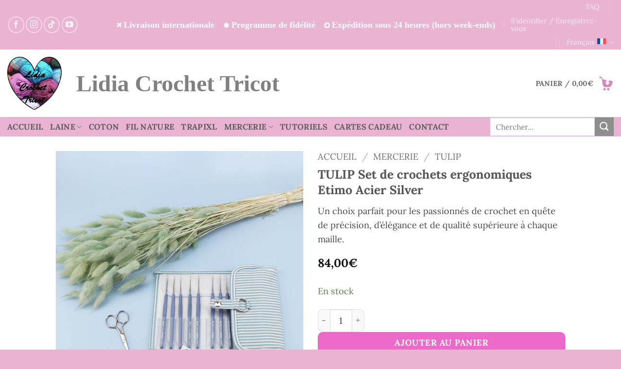

--- FILE ---
content_type: text/html; charset=UTF-8
request_url: https://lidiacrochettricot.com/produit/set-de-crochets-ergonomiques-tulip-etimo-acier-silver/
body_size: 93838
content:
<!DOCTYPE html>
<html lang="fr-FR" class="loading-site no-js">
<head><meta charset="UTF-8" /><script>if(navigator.userAgent.match(/MSIE|Internet Explorer/i)||navigator.userAgent.match(/Trident\/7\..*?rv:11/i)){var href=document.location.href;if(!href.match(/[?&]nowprocket/)){if(href.indexOf("?")==-1){if(href.indexOf("#")==-1){document.location.href=href+"?nowprocket=1"}else{document.location.href=href.replace("#","?nowprocket=1#")}}else{if(href.indexOf("#")==-1){document.location.href=href+"&nowprocket=1"}else{document.location.href=href.replace("#","&nowprocket=1#")}}}}</script><script>(()=>{class RocketLazyLoadScripts{constructor(){this.v="2.0.4",this.userEvents=["keydown","keyup","mousedown","mouseup","mousemove","mouseover","mouseout","touchmove","touchstart","touchend","touchcancel","wheel","click","dblclick","input"],this.attributeEvents=["onblur","onclick","oncontextmenu","ondblclick","onfocus","onmousedown","onmouseenter","onmouseleave","onmousemove","onmouseout","onmouseover","onmouseup","onmousewheel","onscroll","onsubmit"]}async t(){this.i(),this.o(),/iP(ad|hone)/.test(navigator.userAgent)&&this.h(),this.u(),this.l(this),this.m(),this.k(this),this.p(this),this._(),await Promise.all([this.R(),this.L()]),this.lastBreath=Date.now(),this.S(this),this.P(),this.D(),this.O(),this.M(),await this.C(this.delayedScripts.normal),await this.C(this.delayedScripts.defer),await this.C(this.delayedScripts.async),await this.T(),await this.F(),await this.j(),await this.A(),window.dispatchEvent(new Event("rocket-allScriptsLoaded")),this.everythingLoaded=!0,this.lastTouchEnd&&await new Promise(t=>setTimeout(t,500-Date.now()+this.lastTouchEnd)),this.I(),this.H(),this.U(),this.W()}i(){this.CSPIssue=sessionStorage.getItem("rocketCSPIssue"),document.addEventListener("securitypolicyviolation",t=>{this.CSPIssue||"script-src-elem"!==t.violatedDirective||"data"!==t.blockedURI||(this.CSPIssue=!0,sessionStorage.setItem("rocketCSPIssue",!0))},{isRocket:!0})}o(){window.addEventListener("pageshow",t=>{this.persisted=t.persisted,this.realWindowLoadedFired=!0},{isRocket:!0}),window.addEventListener("pagehide",()=>{this.onFirstUserAction=null},{isRocket:!0})}h(){let t;function e(e){t=e}window.addEventListener("touchstart",e,{isRocket:!0}),window.addEventListener("touchend",function i(o){o.changedTouches[0]&&t.changedTouches[0]&&Math.abs(o.changedTouches[0].pageX-t.changedTouches[0].pageX)<10&&Math.abs(o.changedTouches[0].pageY-t.changedTouches[0].pageY)<10&&o.timeStamp-t.timeStamp<200&&(window.removeEventListener("touchstart",e,{isRocket:!0}),window.removeEventListener("touchend",i,{isRocket:!0}),"INPUT"===o.target.tagName&&"text"===o.target.type||(o.target.dispatchEvent(new TouchEvent("touchend",{target:o.target,bubbles:!0})),o.target.dispatchEvent(new MouseEvent("mouseover",{target:o.target,bubbles:!0})),o.target.dispatchEvent(new PointerEvent("click",{target:o.target,bubbles:!0,cancelable:!0,detail:1,clientX:o.changedTouches[0].clientX,clientY:o.changedTouches[0].clientY})),event.preventDefault()))},{isRocket:!0})}q(t){this.userActionTriggered||("mousemove"!==t.type||this.firstMousemoveIgnored?"keyup"===t.type||"mouseover"===t.type||"mouseout"===t.type||(this.userActionTriggered=!0,this.onFirstUserAction&&this.onFirstUserAction()):this.firstMousemoveIgnored=!0),"click"===t.type&&t.preventDefault(),t.stopPropagation(),t.stopImmediatePropagation(),"touchstart"===this.lastEvent&&"touchend"===t.type&&(this.lastTouchEnd=Date.now()),"click"===t.type&&(this.lastTouchEnd=0),this.lastEvent=t.type,t.composedPath&&t.composedPath()[0].getRootNode()instanceof ShadowRoot&&(t.rocketTarget=t.composedPath()[0]),this.savedUserEvents.push(t)}u(){this.savedUserEvents=[],this.userEventHandler=this.q.bind(this),this.userEvents.forEach(t=>window.addEventListener(t,this.userEventHandler,{passive:!1,isRocket:!0})),document.addEventListener("visibilitychange",this.userEventHandler,{isRocket:!0})}U(){this.userEvents.forEach(t=>window.removeEventListener(t,this.userEventHandler,{passive:!1,isRocket:!0})),document.removeEventListener("visibilitychange",this.userEventHandler,{isRocket:!0}),this.savedUserEvents.forEach(t=>{(t.rocketTarget||t.target).dispatchEvent(new window[t.constructor.name](t.type,t))})}m(){const t="return false",e=Array.from(this.attributeEvents,t=>"data-rocket-"+t),i="["+this.attributeEvents.join("],[")+"]",o="[data-rocket-"+this.attributeEvents.join("],[data-rocket-")+"]",s=(e,i,o)=>{o&&o!==t&&(e.setAttribute("data-rocket-"+i,o),e["rocket"+i]=new Function("event",o),e.setAttribute(i,t))};new MutationObserver(t=>{for(const n of t)"attributes"===n.type&&(n.attributeName.startsWith("data-rocket-")||this.everythingLoaded?n.attributeName.startsWith("data-rocket-")&&this.everythingLoaded&&this.N(n.target,n.attributeName.substring(12)):s(n.target,n.attributeName,n.target.getAttribute(n.attributeName))),"childList"===n.type&&n.addedNodes.forEach(t=>{if(t.nodeType===Node.ELEMENT_NODE)if(this.everythingLoaded)for(const i of[t,...t.querySelectorAll(o)])for(const t of i.getAttributeNames())e.includes(t)&&this.N(i,t.substring(12));else for(const e of[t,...t.querySelectorAll(i)])for(const t of e.getAttributeNames())this.attributeEvents.includes(t)&&s(e,t,e.getAttribute(t))})}).observe(document,{subtree:!0,childList:!0,attributeFilter:[...this.attributeEvents,...e]})}I(){this.attributeEvents.forEach(t=>{document.querySelectorAll("[data-rocket-"+t+"]").forEach(e=>{this.N(e,t)})})}N(t,e){const i=t.getAttribute("data-rocket-"+e);i&&(t.setAttribute(e,i),t.removeAttribute("data-rocket-"+e))}k(t){Object.defineProperty(HTMLElement.prototype,"onclick",{get(){return this.rocketonclick||null},set(e){this.rocketonclick=e,this.setAttribute(t.everythingLoaded?"onclick":"data-rocket-onclick","this.rocketonclick(event)")}})}S(t){function e(e,i){let o=e[i];e[i]=null,Object.defineProperty(e,i,{get:()=>o,set(s){t.everythingLoaded?o=s:e["rocket"+i]=o=s}})}e(document,"onreadystatechange"),e(window,"onload"),e(window,"onpageshow");try{Object.defineProperty(document,"readyState",{get:()=>t.rocketReadyState,set(e){t.rocketReadyState=e},configurable:!0}),document.readyState="loading"}catch(t){console.log("WPRocket DJE readyState conflict, bypassing")}}l(t){this.originalAddEventListener=EventTarget.prototype.addEventListener,this.originalRemoveEventListener=EventTarget.prototype.removeEventListener,this.savedEventListeners=[],EventTarget.prototype.addEventListener=function(e,i,o){o&&o.isRocket||!t.B(e,this)&&!t.userEvents.includes(e)||t.B(e,this)&&!t.userActionTriggered||e.startsWith("rocket-")||t.everythingLoaded?t.originalAddEventListener.call(this,e,i,o):(t.savedEventListeners.push({target:this,remove:!1,type:e,func:i,options:o}),"mouseenter"!==e&&"mouseleave"!==e||t.originalAddEventListener.call(this,e,t.savedUserEvents.push,o))},EventTarget.prototype.removeEventListener=function(e,i,o){o&&o.isRocket||!t.B(e,this)&&!t.userEvents.includes(e)||t.B(e,this)&&!t.userActionTriggered||e.startsWith("rocket-")||t.everythingLoaded?t.originalRemoveEventListener.call(this,e,i,o):t.savedEventListeners.push({target:this,remove:!0,type:e,func:i,options:o})}}J(t,e){this.savedEventListeners=this.savedEventListeners.filter(i=>{let o=i.type,s=i.target||window;return e!==o||t!==s||(this.B(o,s)&&(i.type="rocket-"+o),this.$(i),!1)})}H(){EventTarget.prototype.addEventListener=this.originalAddEventListener,EventTarget.prototype.removeEventListener=this.originalRemoveEventListener,this.savedEventListeners.forEach(t=>this.$(t))}$(t){t.remove?this.originalRemoveEventListener.call(t.target,t.type,t.func,t.options):this.originalAddEventListener.call(t.target,t.type,t.func,t.options)}p(t){let e;function i(e){return t.everythingLoaded?e:e.split(" ").map(t=>"load"===t||t.startsWith("load.")?"rocket-jquery-load":t).join(" ")}function o(o){function s(e){const s=o.fn[e];o.fn[e]=o.fn.init.prototype[e]=function(){return this[0]===window&&t.userActionTriggered&&("string"==typeof arguments[0]||arguments[0]instanceof String?arguments[0]=i(arguments[0]):"object"==typeof arguments[0]&&Object.keys(arguments[0]).forEach(t=>{const e=arguments[0][t];delete arguments[0][t],arguments[0][i(t)]=e})),s.apply(this,arguments),this}}if(o&&o.fn&&!t.allJQueries.includes(o)){const e={DOMContentLoaded:[],"rocket-DOMContentLoaded":[]};for(const t in e)document.addEventListener(t,()=>{e[t].forEach(t=>t())},{isRocket:!0});o.fn.ready=o.fn.init.prototype.ready=function(i){function s(){parseInt(o.fn.jquery)>2?setTimeout(()=>i.bind(document)(o)):i.bind(document)(o)}return"function"==typeof i&&(t.realDomReadyFired?!t.userActionTriggered||t.fauxDomReadyFired?s():e["rocket-DOMContentLoaded"].push(s):e.DOMContentLoaded.push(s)),o([])},s("on"),s("one"),s("off"),t.allJQueries.push(o)}e=o}t.allJQueries=[],o(window.jQuery),Object.defineProperty(window,"jQuery",{get:()=>e,set(t){o(t)}})}P(){const t=new Map;document.write=document.writeln=function(e){const i=document.currentScript,o=document.createRange(),s=i.parentElement;let n=t.get(i);void 0===n&&(n=i.nextSibling,t.set(i,n));const c=document.createDocumentFragment();o.setStart(c,0),c.appendChild(o.createContextualFragment(e)),s.insertBefore(c,n)}}async R(){return new Promise(t=>{this.userActionTriggered?t():this.onFirstUserAction=t})}async L(){return new Promise(t=>{document.addEventListener("DOMContentLoaded",()=>{this.realDomReadyFired=!0,t()},{isRocket:!0})})}async j(){return this.realWindowLoadedFired?Promise.resolve():new Promise(t=>{window.addEventListener("load",t,{isRocket:!0})})}M(){this.pendingScripts=[];this.scriptsMutationObserver=new MutationObserver(t=>{for(const e of t)e.addedNodes.forEach(t=>{"SCRIPT"!==t.tagName||t.noModule||t.isWPRocket||this.pendingScripts.push({script:t,promise:new Promise(e=>{const i=()=>{const i=this.pendingScripts.findIndex(e=>e.script===t);i>=0&&this.pendingScripts.splice(i,1),e()};t.addEventListener("load",i,{isRocket:!0}),t.addEventListener("error",i,{isRocket:!0}),setTimeout(i,1e3)})})})}),this.scriptsMutationObserver.observe(document,{childList:!0,subtree:!0})}async F(){await this.X(),this.pendingScripts.length?(await this.pendingScripts[0].promise,await this.F()):this.scriptsMutationObserver.disconnect()}D(){this.delayedScripts={normal:[],async:[],defer:[]},document.querySelectorAll("script[type$=rocketlazyloadscript]").forEach(t=>{t.hasAttribute("data-rocket-src")?t.hasAttribute("async")&&!1!==t.async?this.delayedScripts.async.push(t):t.hasAttribute("defer")&&!1!==t.defer||"module"===t.getAttribute("data-rocket-type")?this.delayedScripts.defer.push(t):this.delayedScripts.normal.push(t):this.delayedScripts.normal.push(t)})}async _(){await this.L();let t=[];document.querySelectorAll("script[type$=rocketlazyloadscript][data-rocket-src]").forEach(e=>{let i=e.getAttribute("data-rocket-src");if(i&&!i.startsWith("data:")){i.startsWith("//")&&(i=location.protocol+i);try{const o=new URL(i).origin;o!==location.origin&&t.push({src:o,crossOrigin:e.crossOrigin||"module"===e.getAttribute("data-rocket-type")})}catch(t){}}}),t=[...new Map(t.map(t=>[JSON.stringify(t),t])).values()],this.Y(t,"preconnect")}async G(t){if(await this.K(),!0!==t.noModule||!("noModule"in HTMLScriptElement.prototype))return new Promise(e=>{let i;function o(){(i||t).setAttribute("data-rocket-status","executed"),e()}try{if(navigator.userAgent.includes("Firefox/")||""===navigator.vendor||this.CSPIssue)i=document.createElement("script"),[...t.attributes].forEach(t=>{let e=t.nodeName;"type"!==e&&("data-rocket-type"===e&&(e="type"),"data-rocket-src"===e&&(e="src"),i.setAttribute(e,t.nodeValue))}),t.text&&(i.text=t.text),t.nonce&&(i.nonce=t.nonce),i.hasAttribute("src")?(i.addEventListener("load",o,{isRocket:!0}),i.addEventListener("error",()=>{i.setAttribute("data-rocket-status","failed-network"),e()},{isRocket:!0}),setTimeout(()=>{i.isConnected||e()},1)):(i.text=t.text,o()),i.isWPRocket=!0,t.parentNode.replaceChild(i,t);else{const i=t.getAttribute("data-rocket-type"),s=t.getAttribute("data-rocket-src");i?(t.type=i,t.removeAttribute("data-rocket-type")):t.removeAttribute("type"),t.addEventListener("load",o,{isRocket:!0}),t.addEventListener("error",i=>{this.CSPIssue&&i.target.src.startsWith("data:")?(console.log("WPRocket: CSP fallback activated"),t.removeAttribute("src"),this.G(t).then(e)):(t.setAttribute("data-rocket-status","failed-network"),e())},{isRocket:!0}),s?(t.fetchPriority="high",t.removeAttribute("data-rocket-src"),t.src=s):t.src="data:text/javascript;base64,"+window.btoa(unescape(encodeURIComponent(t.text)))}}catch(i){t.setAttribute("data-rocket-status","failed-transform"),e()}});t.setAttribute("data-rocket-status","skipped")}async C(t){const e=t.shift();return e?(e.isConnected&&await this.G(e),this.C(t)):Promise.resolve()}O(){this.Y([...this.delayedScripts.normal,...this.delayedScripts.defer,...this.delayedScripts.async],"preload")}Y(t,e){this.trash=this.trash||[];let i=!0;var o=document.createDocumentFragment();t.forEach(t=>{const s=t.getAttribute&&t.getAttribute("data-rocket-src")||t.src;if(s&&!s.startsWith("data:")){const n=document.createElement("link");n.href=s,n.rel=e,"preconnect"!==e&&(n.as="script",n.fetchPriority=i?"high":"low"),t.getAttribute&&"module"===t.getAttribute("data-rocket-type")&&(n.crossOrigin=!0),t.crossOrigin&&(n.crossOrigin=t.crossOrigin),t.integrity&&(n.integrity=t.integrity),t.nonce&&(n.nonce=t.nonce),o.appendChild(n),this.trash.push(n),i=!1}}),document.head.appendChild(o)}W(){this.trash.forEach(t=>t.remove())}async T(){try{document.readyState="interactive"}catch(t){}this.fauxDomReadyFired=!0;try{await this.K(),this.J(document,"readystatechange"),document.dispatchEvent(new Event("rocket-readystatechange")),await this.K(),document.rocketonreadystatechange&&document.rocketonreadystatechange(),await this.K(),this.J(document,"DOMContentLoaded"),document.dispatchEvent(new Event("rocket-DOMContentLoaded")),await this.K(),this.J(window,"DOMContentLoaded"),window.dispatchEvent(new Event("rocket-DOMContentLoaded"))}catch(t){console.error(t)}}async A(){try{document.readyState="complete"}catch(t){}try{await this.K(),this.J(document,"readystatechange"),document.dispatchEvent(new Event("rocket-readystatechange")),await this.K(),document.rocketonreadystatechange&&document.rocketonreadystatechange(),await this.K(),this.J(window,"load"),window.dispatchEvent(new Event("rocket-load")),await this.K(),window.rocketonload&&window.rocketonload(),await this.K(),this.allJQueries.forEach(t=>t(window).trigger("rocket-jquery-load")),await this.K(),this.J(window,"pageshow");const t=new Event("rocket-pageshow");t.persisted=this.persisted,window.dispatchEvent(t),await this.K(),window.rocketonpageshow&&window.rocketonpageshow({persisted:this.persisted})}catch(t){console.error(t)}}async K(){Date.now()-this.lastBreath>45&&(await this.X(),this.lastBreath=Date.now())}async X(){return document.hidden?new Promise(t=>setTimeout(t)):new Promise(t=>requestAnimationFrame(t))}B(t,e){return e===document&&"readystatechange"===t||(e===document&&"DOMContentLoaded"===t||(e===window&&"DOMContentLoaded"===t||(e===window&&"load"===t||e===window&&"pageshow"===t)))}static run(){(new RocketLazyLoadScripts).t()}}RocketLazyLoadScripts.run()})();</script>
	
	<link rel="profile" href="https://gmpg.org/xfn/11" />
	<link rel="pingback" href="https://lidiacrochettricot.com/xmlrpc.php" />

	<script type="rocketlazyloadscript">(function(html){html.className = html.className.replace(/\bno-js\b/,'js')})(document.documentElement);</script>
<meta name='robots' content='index, follow, max-image-preview:large, max-snippet:-1, max-video-preview:-1' />
	<style></style>
	<link rel="alternate" hreflang="fr" href="https://lidiacrochettricot.com/produit/set-de-crochets-ergonomiques-tulip-etimo-acier-silver/" />
<link rel="alternate" hreflang="es" href="https://lidiacrochettricot.com/es/produit/set-de-ganchillos-de-acero-tulip-etimo-silver/" />
<link rel="alternate" hreflang="en" href="https://lidiacrochettricot.com/en/produit/tulip-etimo-steel-royal-silver-crochets-hooks-set/" />
<link rel="alternate" hreflang="it" href="https://lidiacrochettricot.com/it/produit/set-di-uncinetti-ergonomici-tulip-etimo-steel-silver/" />
<link rel="alternate" hreflang="de" href="https://lidiacrochettricot.com/de/produit/tulip-etimo-steel-silver-ergonomisches-haekelnadel-set/" />
<link rel="alternate" hreflang="x-default" href="https://lidiacrochettricot.com/produit/set-de-crochets-ergonomiques-tulip-etimo-acier-silver/" />

<!-- Google Tag Manager for WordPress by gtm4wp.com -->
<script data-cfasync="false" data-pagespeed-no-defer>
	var gtm4wp_datalayer_name = "dataLayer";
	var dataLayer = dataLayer || [];
	const gtm4wp_use_sku_instead = false;
	const gtm4wp_currency = 'EUR';
	const gtm4wp_product_per_impression = 10;
	const gtm4wp_clear_ecommerce = false;
</script>
<!-- End Google Tag Manager for WordPress by gtm4wp.com --><meta name="viewport" content="width=device-width, initial-scale=1" />
	<!-- This site is optimized with the Yoast SEO Premium plugin v25.2 (Yoast SEO v25.2) - https://yoast.com/wordpress/plugins/seo/ -->
	<title>Set de crochets ergonomiques Etimo Silver</title>
<link data-rocket-prefetch href="https://www.paypal.com" rel="dns-prefetch">
<link data-rocket-prefetch href="https://www.gstatic.com" rel="dns-prefetch">
<link data-rocket-prefetch href="https://www.googletagmanager.com" rel="dns-prefetch">
<link data-rocket-prefetch href="https://integrations.etrusted.com" rel="dns-prefetch">
<link data-rocket-prefetch href="https://www.google.com" rel="dns-prefetch">
<link data-rocket-prefetch href="https://static-tracking.klaviyo.com" rel="dns-prefetch">
<link data-rocket-prefetch href="https://static.klaviyo.com" rel="dns-prefetch">
<style id="wpr-usedcss">img:is([sizes=auto i],[sizes^="auto," i]){contain-intrinsic-size:3000px 1500px}.acfwf-bogo-discount-summary-block{padding:0 1em}.wc-block-components-notice-banner>svg{align-self:center}.wc-block-components-notice-banner>div{display:flex;align-items:center;height:100%;justify-content:space-between}img.emoji{display:inline!important;border:none!important;box-shadow:none!important;height:1em!important;width:1em!important;margin:0 .07em!important;vertical-align:-.1em!important;background:0 0!important;padding:0!important}:root{--wp-admin-theme-color:#007cba;--wp-admin-theme-color--rgb:0,124,186;--wp-admin-theme-color-darker-10:#006ba1;--wp-admin-theme-color-darker-10--rgb:0,107,161;--wp-admin-theme-color-darker-20:#005a87;--wp-admin-theme-color-darker-20--rgb:0,90,135;--wp-admin-border-width-focus:2px;--wp-block-synced-color:#7a00df;--wp-block-synced-color--rgb:122,0,223;--wp-bound-block-color:var(--wp-block-synced-color)}@media (min-resolution:192dpi){:root{--wp-admin-border-width-focus:1.5px}}:root{--wp--preset--font-size--normal:16px;--wp--preset--font-size--huge:42px}.screen-reader-text{border:0;clip-path:inset(50%);height:1px;margin:-1px;overflow:hidden;padding:0;position:absolute;width:1px;word-wrap:normal!important}.screen-reader-text:focus{background-color:#ddd;clip-path:none;color:#444;display:block;font-size:1em;height:auto;left:5px;line-height:normal;padding:15px 23px 14px;text-decoration:none;top:5px;width:auto;z-index:100000}html :where(.has-border-color){border-style:solid}html :where([style*=border-top-color]){border-top-style:solid}html :where([style*=border-right-color]){border-right-style:solid}html :where([style*=border-bottom-color]){border-bottom-style:solid}html :where([style*=border-left-color]){border-left-style:solid}html :where([style*=border-width]){border-style:solid}html :where([style*=border-top-width]){border-top-style:solid}html :where([style*=border-right-width]){border-right-style:solid}html :where([style*=border-bottom-width]){border-bottom-style:solid}html :where([style*=border-left-width]){border-left-style:solid}html :where(img[class*=wp-image-]){height:auto;max-width:100%}:where(figure){margin:0 0 1em}html :where(.is-position-sticky){--wp-admin--admin-bar--position-offset:var(--wp-admin--admin-bar--height,0px)}@media screen and (max-width:600px){html :where(.is-position-sticky){--wp-admin--admin-bar--position-offset:0px}}.wcva-multiple-items .slide{margin-top:7px;margin-left:4px}a.multiple.slide.wcvaswatchinput{width:auto;min-height:60px}.wcva-multiple-items{display:none}.slick-slider{position:relative;display:block;box-sizing:border-box;-webkit-user-select:none;-moz-user-select:none;-ms-user-select:none;user-select:none;-webkit-touch-callout:none;-khtml-user-select:none;-ms-touch-action:pan-y;touch-action:pan-y;-webkit-tap-highlight-color:transparent}.slick-list{position:relative;display:block;overflow:hidden;margin:0;padding:0}.slick-list:focus{outline:0}.slick-slider .slick-list,.slick-slider .slick-track{-webkit-transform:translate3d(0,0,0);-moz-transform:translate3d(0,0,0);-ms-transform:translate3d(0,0,0);-o-transform:translate3d(0,0,0);transform:translate3d(0,0,0)}.slick-track{position:relative;top:0;left:0;display:block;margin-left:auto;margin-right:auto}.slick-track:after,.slick-track:before{display:table;content:''}.slick-track:after{clear:both}.slick-loading .slick-track{visibility:hidden}.slick-slide{display:none;float:left;height:100%;min-height:1px}[dir=rtl] .slick-slide{float:right}.slick-slide img{display:block}.slick-slide.slick-loading img{display:none}.slick-initialized .slick-slide{display:block}.slick-loading .slick-slide{visibility:hidden}.slick-vertical .slick-slide{display:block;height:auto;border:1px solid transparent}.slick-arrow.slick-hidden{display:none}.woocommerce img.pswp__img,.woocommerce-page img.pswp__img{max-width:none}button.pswp__button{box-shadow:none!important;background-image:url(https://lidiacrochettricot.com/wp-content/plugins/woocommerce/assets/css/photoswipe/default-skin/default-skin.png)!important}button.pswp__button,button.pswp__button--arrow--left::before,button.pswp__button--arrow--right::before,button.pswp__button:hover{background-color:transparent!important}button.pswp__button--arrow--left,button.pswp__button--arrow--left:hover,button.pswp__button--arrow--right,button.pswp__button--arrow--right:hover{background-image:none!important}button.pswp__button--close:hover{background-position:0 -44px}button.pswp__button--zoom:hover{background-position:-88px 0}.pswp{display:none;position:absolute;width:100%;height:100%;left:0;top:0;overflow:hidden;-ms-touch-action:none;touch-action:none;z-index:1500;-webkit-text-size-adjust:100%;-webkit-backface-visibility:hidden;outline:0}.pswp *{-webkit-box-sizing:border-box;box-sizing:border-box}.pswp img{max-width:none}.admin-bar .pswp{height:calc(100% - 32px);top:32px}@media screen and (max-width:782px){.admin-bar .pswp{height:calc(100% - 46px);top:46px}}.pswp--animate_opacity{opacity:.001;will-change:opacity;-webkit-transition:opacity 333ms cubic-bezier(.4,0,.22,1);transition:opacity 333ms cubic-bezier(.4,0,.22,1)}.pswp--open{display:block}.pswp--zoom-allowed .pswp__img{cursor:-webkit-zoom-in;cursor:-moz-zoom-in;cursor:zoom-in}.pswp--zoomed-in .pswp__img{cursor:-webkit-grab;cursor:-moz-grab;cursor:grab}.pswp--dragging .pswp__img{cursor:-webkit-grabbing;cursor:-moz-grabbing;cursor:grabbing}.pswp__bg{position:absolute;left:0;top:0;width:100%;height:100%;background:#000;opacity:0;-webkit-transform:translateZ(0);transform:translateZ(0);-webkit-backface-visibility:hidden;will-change:opacity}.pswp__scroll-wrap{position:absolute;left:0;top:0;width:100%;height:100%;overflow:hidden}.pswp__container,.pswp__zoom-wrap{-ms-touch-action:none;touch-action:none;position:absolute;left:0;right:0;top:0;bottom:0}.pswp__container,.pswp__img{-webkit-user-select:none;-moz-user-select:none;-ms-user-select:none;user-select:none;-webkit-tap-highlight-color:transparent;-webkit-touch-callout:none}.pswp__zoom-wrap{position:absolute;width:100%;-webkit-transform-origin:left top;-ms-transform-origin:left top;transform-origin:left top;-webkit-transition:-webkit-transform 333ms cubic-bezier(.4,0,.22,1);transition:transform 333ms cubic-bezier(.4,0,.22,1)}.pswp__bg{will-change:opacity;-webkit-transition:opacity 333ms cubic-bezier(.4,0,.22,1);transition:opacity 333ms cubic-bezier(.4,0,.22,1)}.pswp--animated-in .pswp__bg,.pswp--animated-in .pswp__zoom-wrap{-webkit-transition:none;transition:none}.pswp__container,.pswp__zoom-wrap{-webkit-backface-visibility:hidden}.pswp__item{position:absolute;left:0;right:0;top:0;bottom:0;overflow:hidden}.pswp__img{position:absolute;width:auto;height:auto;top:0;left:0}.pswp__img--placeholder{-webkit-backface-visibility:hidden}.pswp__img--placeholder--blank{background:#222}.pswp--ie .pswp__img{width:100%!important;height:auto!important;left:0;top:0}.pswp__error-msg{position:absolute;left:0;top:50%;width:100%;text-align:center;font-size:14px;line-height:16px;margin-top:-8px;color:#ccc}.pswp__error-msg a{color:#ccc;text-decoration:underline}.pswp__button{width:44px;height:44px;position:relative;background:0 0;cursor:pointer;overflow:visible;-webkit-appearance:none;display:block;border:0;padding:0;margin:0;float:left;opacity:.75;-webkit-transition:opacity .2s;transition:opacity .2s;-webkit-box-shadow:none;box-shadow:none}.pswp__button:focus,.pswp__button:hover{opacity:1}.pswp__button:active{outline:0;opacity:.9}.pswp__button::-moz-focus-inner{padding:0;border:0}.pswp__ui--over-close .pswp__button--close{opacity:1}.pswp__button,.pswp__button--arrow--left:before,.pswp__button--arrow--right:before{background:url(https://lidiacrochettricot.com/wp-content/plugins/woocommerce/assets/css/photoswipe/default-skin/default-skin.png) no-repeat;background-size:264px 88px;width:44px;height:44px}@media (-webkit-min-device-pixel-ratio:1.1),(-webkit-min-device-pixel-ratio:1.09375),(min-resolution:105dpi),(min-resolution:1.1dppx){.pswp--svg .pswp__button,.pswp--svg .pswp__button--arrow--left:before,.pswp--svg .pswp__button--arrow--right:before{background-image:url(https://lidiacrochettricot.com/wp-content/plugins/woocommerce/assets/css/photoswipe/default-skin/default-skin.svg)}.pswp--svg .pswp__button--arrow--left,.pswp--svg .pswp__button--arrow--right{background:0 0}}.pswp__button--close{background-position:0 -44px}.pswp__button--share{background-position:-44px -44px}.pswp__button--fs{display:none}.pswp--supports-fs .pswp__button--fs{display:block}.pswp--fs .pswp__button--fs{background-position:-44px 0}.pswp__button--zoom{display:none;background-position:-88px 0}.pswp--zoom-allowed .pswp__button--zoom{display:block}.pswp--zoomed-in .pswp__button--zoom{background-position:-132px 0}.pswp--touch .pswp__button--arrow--left,.pswp--touch .pswp__button--arrow--right{visibility:hidden}.pswp__button--arrow--left,.pswp__button--arrow--right{background:0 0;top:50%;margin-top:-50px;width:70px;height:100px;position:absolute}.pswp__button--arrow--left{left:0}.pswp__button--arrow--right{right:0}.pswp__button--arrow--left:before,.pswp__button--arrow--right:before{content:'';top:35px;background-color:rgba(0,0,0,.3);height:30px;width:32px;position:absolute}.pswp__button--arrow--left:before{left:6px;background-position:-138px -44px}.pswp__button--arrow--right:before{right:6px;background-position:-94px -44px}.pswp__counter,.pswp__share-modal{-webkit-user-select:none;-moz-user-select:none;-ms-user-select:none;user-select:none}.pswp__share-modal{display:block;background:rgba(0,0,0,.5);width:100%;height:100%;top:0;left:0;padding:10px;position:absolute;z-index:1600;opacity:0;-webkit-transition:opacity .25s ease-out;transition:opacity .25s ease-out;-webkit-backface-visibility:hidden;will-change:opacity}.pswp__share-modal--hidden{display:none}.pswp__share-tooltip{z-index:1620;position:absolute;background:#fff;top:56px;border-radius:2px;display:block;width:auto;right:44px;-webkit-box-shadow:0 2px 5px rgba(0,0,0,.25);box-shadow:0 2px 5px rgba(0,0,0,.25);-webkit-transform:translateY(6px);-ms-transform:translateY(6px);transform:translateY(6px);-webkit-transition:-webkit-transform .25s;transition:transform .25s;-webkit-backface-visibility:hidden;will-change:transform}.pswp__share-tooltip a{display:block;padding:8px 12px;color:#000;text-decoration:none;font-size:14px;line-height:18px}.pswp__share-tooltip a:hover{text-decoration:none;color:#000}.pswp__share-tooltip a:first-child{border-radius:2px 2px 0 0}.pswp__share-tooltip a:last-child{border-radius:0 0 2px 2px}.pswp__share-modal--fade-in{opacity:1}.pswp__share-modal--fade-in .pswp__share-tooltip{-webkit-transform:translateY(0);-ms-transform:translateY(0);transform:translateY(0)}.pswp--touch .pswp__share-tooltip a{padding:16px 12px}.pswp__counter{position:relative;left:0;top:0;height:44px;font-size:13px;line-height:44px;color:#fff;opacity:.75;padding:0 10px;margin-inline-end:auto}.pswp__caption{position:absolute;left:0;bottom:0;width:100%;min-height:44px}.pswp__caption small{font-size:11px;color:#bbb}.pswp__caption__center{text-align:left;max-width:420px;margin:0 auto;font-size:13px;padding:10px;line-height:20px;color:#ccc}.pswp__caption--empty{display:none}.pswp__caption--fake{visibility:hidden}.pswp__preloader{width:44px;height:44px;position:absolute;top:0;left:50%;margin-left:-22px;opacity:0;-webkit-transition:opacity .25s ease-out;transition:opacity .25s ease-out;will-change:opacity;direction:ltr}.pswp__preloader__icn{width:20px;height:20px;margin:12px}.pswp__preloader--active{opacity:1}.pswp__preloader--active .pswp__preloader__icn{background:url(https://lidiacrochettricot.com/wp-content/plugins/woocommerce/assets/css/photoswipe/default-skin/preloader.gif) no-repeat}.pswp--css_animation .pswp__preloader--active{opacity:1}.pswp--css_animation .pswp__preloader--active .pswp__preloader__icn{-webkit-animation:.5s linear infinite clockwise;animation:.5s linear infinite clockwise}.pswp--css_animation .pswp__preloader--active .pswp__preloader__donut{-webkit-animation:1s cubic-bezier(.4,0,.22,1) infinite donut-rotate;animation:1s cubic-bezier(.4,0,.22,1) infinite donut-rotate}.pswp--css_animation .pswp__preloader__icn{background:0 0;opacity:.75;width:14px;height:14px;position:absolute;left:15px;top:15px;margin:0}.pswp--css_animation .pswp__preloader__cut{position:relative;width:7px;height:14px;overflow:hidden}.pswp--css_animation .pswp__preloader__donut{-webkit-box-sizing:border-box;box-sizing:border-box;width:14px;height:14px;border:2px solid #fff;border-radius:50%;border-left-color:transparent;border-bottom-color:transparent;position:absolute;top:0;left:0;background:0 0;margin:0}@media screen and (max-width:1024px){.pswp__preloader{position:relative;left:auto;top:auto;margin:0;float:right}}@-webkit-keyframes clockwise{0%{-webkit-transform:rotate(0);transform:rotate(0)}100%{-webkit-transform:rotate(360deg);transform:rotate(360deg)}}@keyframes clockwise{0%{-webkit-transform:rotate(0);transform:rotate(0)}100%{-webkit-transform:rotate(360deg);transform:rotate(360deg)}}@-webkit-keyframes donut-rotate{0%{-webkit-transform:rotate(0);transform:rotate(0)}50%{-webkit-transform:rotate(-140deg);transform:rotate(-140deg)}100%{-webkit-transform:rotate(0);transform:rotate(0)}}@keyframes donut-rotate{0%{-webkit-transform:rotate(0);transform:rotate(0)}50%{-webkit-transform:rotate(-140deg);transform:rotate(-140deg)}100%{-webkit-transform:rotate(0);transform:rotate(0)}}.pswp__ui{-webkit-font-smoothing:auto;visibility:visible;opacity:1;z-index:1550}.pswp__top-bar{position:absolute;left:0;top:0;height:44px;width:100%;display:flex;justify-content:flex-end}.pswp--has_mouse .pswp__button--arrow--left,.pswp--has_mouse .pswp__button--arrow--right,.pswp__caption,.pswp__top-bar{-webkit-backface-visibility:hidden;will-change:opacity;-webkit-transition:opacity 333ms cubic-bezier(.4,0,.22,1);transition:opacity 333ms cubic-bezier(.4,0,.22,1)}.pswp--has_mouse .pswp__button--arrow--left,.pswp--has_mouse .pswp__button--arrow--right{visibility:visible}.pswp__caption,.pswp__top-bar{background-color:rgba(0,0,0,.5)}.pswp__ui--fit .pswp__caption,.pswp__ui--fit .pswp__top-bar{background-color:rgba(0,0,0,.3)}.pswp__ui--idle .pswp__top-bar{opacity:0}.pswp__ui--idle .pswp__button--arrow--left,.pswp__ui--idle .pswp__button--arrow--right{opacity:0}.pswp__ui--hidden .pswp__button--arrow--left,.pswp__ui--hidden .pswp__button--arrow--right,.pswp__ui--hidden .pswp__caption,.pswp__ui--hidden .pswp__top-bar{opacity:.001}.pswp__ui--one-slide .pswp__button--arrow--left,.pswp__ui--one-slide .pswp__button--arrow--right,.pswp__ui--one-slide .pswp__counter{display:none}.pswp__element--disabled{display:none!important}.pswp--minimal--dark .pswp__top-bar{background:0 0}.aws-container .aws-search-form{position:relative;width:100%;float:none!important;display:-webkit-box!important;display:-moz-box!important;display:-ms-flexbox!important;display:-webkit-flex!important;display:flex!important;align-items:stretch;height:44px}.aws-container .aws-search-form *,.aws-search-result{-moz-box-sizing:border-box;-webkit-box-sizing:border-box;box-sizing:border-box;-moz-hyphens:manual;-webkit-hyphens:manual;hyphens:manual;border-radius:0!important}.aws-container .aws-search-field{width:100%;max-width:100%;color:#313131;padding:6px;line-height:30px;display:block;font-size:12px;position:relative;z-index:2;-webkit-appearance:none;height:100%;min-height:inherit;margin:0!important;border:1px solid #d8d8d8;outline:0}@media screen and (-webkit-min-device-pixel-ratio:0) and (max-width:1024px){.aws-container .aws-search-field{font-size:16px}}.aws-container .aws-search-field::-ms-clear{display:none;width:0;height:0}.aws-container .aws-search-field::-ms-reveal{display:none;width:0;height:0}.aws-container .aws-search-field::-webkit-search-cancel-button,.aws-container .aws-search-field::-webkit-search-decoration,.aws-container .aws-search-field::-webkit-search-results-button,.aws-container .aws-search-field::-webkit-search-results-decoration{display:none}.aws-container .aws-search-field:focus{background-color:#fff}.aws-container .aws-show-clear .aws-search-field{padding-right:40px}.aws-container .aws-search-field:focus::-webkit-input-placeholder{color:transparent}.aws-container .aws-search-field:focus:-moz-placeholder{color:transparent}.aws-container .aws-search-field:focus::-moz-placeholder{color:transparent}.aws-container .aws-search-field:focus:-ms-input-placeholder{color:transparent}.aws-container .aws-search-form .aws-search-clear{display:none!important;position:absolute;top:0;right:0;z-index:2;cursor:pointer;color:#757575;height:100%;width:38px;padding:0 0 0 10px;text-align:left}.aws-container .aws-search-form .aws-search-clear span{position:relative;display:block;font-size:24px;line-height:24px;top:50%;margin-top:-12px}.aws-container .aws-search-form.aws-show-clear.aws-form-active .aws-search-clear{display:block!important}.aws-container .aws-search-form.aws-form-active.aws-processing .aws-search-clear{display:none!important}.aws-container .aws-search-form .aws-search-btn{padding:0;line-height:10px;width:42px}.aws-container .aws-search-form .aws-search-btn svg{display:block;height:100%;width:100%}.aws-search-result{position:absolute;text-align:left;z-index:9999999999999;background:#fff;width:100%;margin-top:-1px;border:1px solid #ccc;font-size:12px;line-height:16px}.aws-search-result ul{list-style:none;padding:0!important;margin:0!important;max-height:400px;overflow-y:auto}.aws-search-result ul::-webkit-scrollbar-track{-webkit-box-shadow:none;background-color:#ededed}.aws-search-result ul::-webkit-scrollbar{width:7px;background-color:#ededed}.aws-search-result ul::-webkit-scrollbar-thumb{background-color:#d8d8d8}.aws-search-result ul li{list-style:none;border-bottom:1px solid #ccc;overflow:hidden;margin:0!important;position:relative}.aws-search-result ul li:last-child{border-bottom:0}.aws-search-result .aws_result_link{display:block;cursor:pointer;padding:10px 8px;height:100%;overflow:hidden;text-decoration:none;border:0}.aws-search-result .aws_top_text{width:100%;padding:10px 8px;border-bottom:1px solid #ccc}.aws-search-result .aws_result_item.hovered,.aws-search-result .aws_result_item:hover,.aws-search-result .aws_search_more a:hover{background:#f5f5f5}.aws-search-result .aws_results .aws_result_item{position:relative}.aws-search-result .aws_result_item .aws_result_link_top{position:absolute;z-index:1;white-space:nowrap;text-indent:-9999px;overflow:hidden;top:0;bottom:0;left:0;right:0;opacity:0;outline:0;text-decoration:none}.aws-search-result .aws_result_item [data-link],.aws-search-result .aws_result_item a,.aws-search-result .aws_result_item button,.aws-search-result .aws_result_item span[href]{position:relative;z-index:2}.aws-search-result .aws_result_content{overflow:hidden;display:block}.aws-search-result .aws_result_title{display:block;font-weight:400;margin-bottom:3px;color:#21759b}.aws-search-result .aws_result_featured{margin:0 6px 0 0;position:relative;top:-2px;left:3px}.aws-search-result .aws_result_featured svg{width:13px;height:13px;fill:#fa0;vertical-align:bottom}.aws-search-result .aws_result_sku,.aws-search-result .aws_result_stock{display:block;font-weight:400;margin-top:4px;margin-bottom:5px;color:#7ad03a}.aws-search-result .aws_result_stock.out{color:#a44}.aws-search-result .aws_result_sku{margin-top:3px;color:#222}.aws-search-result .aws_result_cat .aws_result_title,.aws-search-result .aws_result_tag .aws_result_title,.aws-search-result .aws_result_top_custom_item .aws_result_title{margin-bottom:2px}.aws-search-result .aws_result_excerpt{display:block;color:#222}.aws-search-result .aws_result_price{display:block;padding:2px 0;color:#222}.aws-search-result .aws_result_price del{background:0 0;padding:0 12px 0 0;opacity:.8;text-decoration:line-through!important}.aws-search-result .aws_result_price ins{background:0 0;padding:0 12px 0 0;opacity:1}.aws-search-result .aws_result_cats{display:block;float:left;margin:0 20px 0 0}.aws-search-result .aws_result_image{display:block;height:100%;float:left;padding:0 10px 0 0}.aws-search-result .aws_result_image img{width:50px;height:auto;box-shadow:none}.aws-search-result .aws_result_sale{display:block;height:42px;overflow:hidden;position:absolute;right:0;top:0;width:47px}.aws-search-result .aws_onsale{background:#77a464;color:#fff;display:block;float:right;height:20px;padding-top:2px;position:relative;right:-25px;text-align:center;top:3px;transform:rotate(45deg);width:77px}.aws-search-result .aws_no_result{line-height:1.5;padding:10px 6px;cursor:auto}.aws-search-result .aws_search_more a{line-height:40px;display:block;text-decoration:none;border:0;text-align:center;color:#21759b}.aws-search-result .aws_terms_suggestions{line-height:1.7}.aws-search-result .aws_term_suggestion{color:#222;vertical-align:middle}.aws-search-result a.aws_term_suggestion{color:#222;background:#ededed;border:0;border-radius:3px;font-size:13px;padding:2px 5px}.aws-search-result a.aws_term_suggestion:hover{background-color:#dad8da}body.aws-overlay{overflow:hidden!important;position:fixed;width:100%}.aws-container.aws-mobile-fixed{position:fixed!important;z-index:9999999!important;top:10px!important;left:20px!important;width:100%;width:calc(100% - 40px)!important}.aws-mobile-fixed-close{padding:15px;margin-right:-10px;display:inline-block;float:right;cursor:pointer}.aws-overlay-mask{display:block;position:fixed;top:0;left:0;right:0;bottom:0;opacity:0;background:#fff;z-index:9999998!important}.aws-overlay .aws-overlay-mask{opacity:1}.aws-search-result .aws_result_title .advanced-woo-labels{position:relative!important;width:auto!important;margin:0 5px 5px 0!important;transform:none!important}.aws-search-result .aws_result_title .advanced-woo-labels:last-child{margin-bottom:0!important}.aws-search-result .aws_result_title .aws_result_labels{display:flex;margin:0!important;flex-wrap:wrap;flex-direction:row;text-align:left;justify-content:flex-start}.wpml-ls-legacy-list-vertical{display:table;max-width:100%;border:1px solid transparent;border-bottom:0}.wpml-ls-legacy-list-vertical>ul{position:relative;padding:0;margin:0!important;list-style-type:none}.wpml-ls-legacy-list-vertical .wpml-ls-item{padding:0;margin:0;list-style-type:none}.wpml-ls-legacy-list-vertical a{display:block;text-decoration:none;border-bottom:1px solid transparent;padding:5px 10px;line-height:1}.wpml-ls-legacy-list-vertical a span{vertical-align:middle}.wpml-ls-legacy-list-vertical .wpml-ls-flag{display:inline;vertical-align:middle}.wpml-ls-legacy-list-vertical .wpml-ls-flag+span{margin-left:.4em}.rtl .wpml-ls-legacy-list-vertical .wpml-ls-flag+span{margin-left:0;margin-right:.4em}#place_order.ppcp-hidden{display:none!important}.ppcp-disabled{cursor:not-allowed;-webkit-filter:grayscale(100%);filter:grayscale(100%)}.ppcp-disabled *{pointer-events:none}.ppc-button-wrapper .ppcp-messages:first-child{padding-top:10px}#ppc-button-ppcp-gateway{line-height:0}#ppc-button-ppcp-gateway div[class^=item-]{margin-top:14px}#ppc-button-ppcp-gateway div[class^=item-]:first-child{margin-top:0}#ppc-button-minicart{line-height:0;display:block}.ppcp-button-apm{--apm-button-border-radius:4px;overflow:hidden;min-width:0;max-width:750px;line-height:0;border-radius:var(--apm-button-border-radius);height:45px;margin-top:14px}.ppcp-width-min .ppcp-button-apm{height:35px}.ppcp-width-300 .ppcp-button-apm{height:45px}.ppcp-width-500 .ppcp-button-apm{height:55px}:root{--yith-wcwtl-input-email-border-color:#e0e0e0;--yith-wcwtl-input-email-color:#8d8d8d;--yith-wcwtl-input-email-placeholder-color:#8d8d8d}.yith-wcwtl-output{margin-bottom:20px;position:relative}.yith-wcwtl-output:after,.yith-wcwtl-output:before{content:"";clear:both;display:table}.yith-wcwtl-output label[for=yith-wcwtl-policy-check]{margin:10px 0;grid-column:1/-1;display:block}.yith-wcwtl-output label[for=yith-wcwtl-policy-check] span{font-size:12px}.yith-wcwtl-output .counter{font-size:12px}.yith-wcwtl-output input,.yith-wcwtl-output p{margin-bottom:0}.yith-wcwtl-output p{color:#333;margin-top:0}.yith-wcwtl-output form{margin-bottom:25px}.yith-wcwtl-output form{display:block}#yith-wcwtl-user-email{width:100%;height:100%;border-color:var(--yith-wcwtl-input-email-border-color);border-radius:9px;padding:18px;font-size:14px}#yith-wcwtl-user-email::-webkit-input-placeholder{font-size:14px;color:var(--yith-wcwtl-input-email-placeholder-color);opacity:1}#yith-wcwtl-user-email:-ms-input-placeholder{font-size:14px;color:var(--yith-wcwtl-input-email-placeholder-color);opacity:1}#yith-wcwtl-user-email::placeholder{font-size:14px;color:var(--yith-wcwtl-input-email-placeholder-color);opacity:1}.yith-wcwtl-policy-check{display:inline;margin:-2px 8px 0 0;text-align:center;vertical-align:middle}.yith-wcwtl-policy-check+span{font-size:12px}.yith-wcwtl-notices{margin:20px 0;display:none}.yith-wcwtl-notices p{font-size:14px}@media (max-width:996px){.yith-wcwtl-output form{grid-template-columns:repeat(1,1fr)}}.yith-wcwtl-output{background-color:#fff!important;border-radius:5px}.yith-wcwtl-output.success{background-color:#f7fae2!important;color:#000!important}.yith-wcwtl-output .button{background:#a46497!important;color:#fff!important}.yith-wcwtl-output .button:hover{background:#935386!important;color:#fff!important}.yith-wcwtl-output .button.button-leave{background:#a46497!important;color:#fff!important}.yith-wcwtl-output .button.button-leave:hover{background:#935386!important;color:#fff!important}html{-ms-text-size-adjust:100%;-webkit-text-size-adjust:100%;font-family:sans-serif}body{margin:0}aside,figure,footer,header,main,menu,nav,section{display:block}audio,canvas,progress,video{display:inline-block}audio:not([controls]){display:none;height:0}progress{vertical-align:baseline}[hidden],template{display:none}a{background-color:transparent}a:active,a:hover{outline-width:0}b,strong{font-weight:inherit;font-weight:bolder}img{border-style:none}svg:not(:root){overflow:hidden}button,input,select,textarea{font:inherit}optgroup{font-weight:700}button,input,select{overflow:visible}button,select{text-transform:none}[type=button],[type=submit],button{cursor:pointer}[disabled]{cursor:default}[type=submit],button,html [type=button]{-webkit-appearance:button}button::-moz-focus-inner,input::-moz-focus-inner{border:0;padding:0}button:-moz-focusring,input:-moz-focusring{outline:ButtonText dotted 1px}fieldset{border:1px solid silver;margin:0 2px;padding:.35em .625em .75em}legend{box-sizing:border-box;color:inherit;display:table;max-width:100%;padding:0;white-space:normal}textarea{overflow:auto}[type=checkbox],[type=radio]{box-sizing:border-box;padding:0}[type=number]::-webkit-inner-spin-button,[type=number]::-webkit-outer-spin-button{height:auto}[type=search]{-webkit-appearance:textfield}[type=search]::-webkit-search-cancel-button,[type=search]::-webkit-search-decoration{-webkit-appearance:none}*,:after,:before,html{box-sizing:border-box}html{-webkit-tap-highlight-color:transparent;background-attachment:fixed}body{-webkit-font-smoothing:antialiased;-moz-osx-font-smoothing:grayscale;color:var(--fs-color-base)}hr{border-width:0;border-top:1px solid;margin:15px 0;opacity:.1}img{display:inline-block;height:auto;max-width:100%;vertical-align:middle}figure{margin:0}p:empty{display:none}a,button,input{touch-action:manipulation}ins{text-decoration:none}iframe,object{max-width:100%}.col{margin:0;padding:0 15px 30px;position:relative;width:100%}.col-inner{background-position:50% 50%;background-repeat:no-repeat;background-size:cover;flex:1 0 auto;margin-left:auto;margin-right:auto;position:relative;width:100%}@media screen and (max-width:849px){.col{padding-bottom:30px}}.align-equal>.col{display:flex}.align-center{justify-content:center!important}.small-6{flex-basis:50%;max-width:50%}.small-12,.small-columns-1 .flickity-slider>.col{flex-basis:100%;max-width:100%}.small-columns-2 .flickity-slider>.col,.small-columns-2>.col{flex-basis:50%;max-width:50%}.small-columns-3 .flickity-slider>.col{flex-basis:33.3333333333%;max-width:33.3333333333%}.small-columns-4 .flickity-slider>.col{flex-basis:25%;max-width:25%}.small-columns-5 .flickity-slider>.col{flex-basis:20%;max-width:20%}.small-columns-6 .flickity-slider>.col{flex-basis:16.6666666667%;max-width:16.6666666667%}.small-columns-7 .flickity-slider>.col{flex-basis:14.2857142857%;max-width:14.2857142857%}.small-columns-8 .flickity-slider>.col{flex-basis:12.5%;max-width:12.5%}@media screen and (min-width:550px){.medium-3{flex-basis:25%;max-width:25%}.medium-4{flex-basis:33.3333333333%;max-width:33.3333333333%}.medium-6{flex-basis:50%;max-width:50%}.medium-columns-1 .flickity-slider>.col{flex-basis:100%;max-width:100%}.medium-columns-2 .flickity-slider>.col{flex-basis:50%;max-width:50%}.medium-columns-3 .flickity-slider>.col,.medium-columns-3>.col{flex-basis:33.3333333333%;max-width:33.3333333333%}.medium-columns-4 .flickity-slider>.col{flex-basis:25%;max-width:25%}.medium-columns-5 .flickity-slider>.col{flex-basis:20%;max-width:20%}.medium-columns-6 .flickity-slider>.col{flex-basis:16.6666666667%;max-width:16.6666666667%}.medium-columns-7 .flickity-slider>.col{flex-basis:14.2857142857%;max-width:14.2857142857%}.medium-columns-8 .flickity-slider>.col{flex-basis:12.5%;max-width:12.5%}}@media screen and (min-width:850px){.col:first-child .col-inner{margin-left:auto;margin-right:0}.col+.col .col-inner{margin-left:0;margin-right:auto}.large-3{flex-basis:25%;max-width:25%}.large-4{flex-basis:33.3333333333%;max-width:33.3333333333%}.large-6{flex-basis:50%;max-width:50%}.large-columns-1 .flickity-slider>.col,.large-columns-1>.col{flex-basis:100%;max-width:100%}.large-columns-2 .flickity-slider>.col{flex-basis:50%;max-width:50%}.large-columns-3 .flickity-slider>.col{flex-basis:33.3333333333%;max-width:33.3333333333%}.large-columns-4 .flickity-slider>.col,.large-columns-4>.col{flex-basis:25%;max-width:25%}.large-columns-5 .flickity-slider>.col{flex-basis:20%;max-width:20%}.large-columns-6 .flickity-slider>.col{flex-basis:16.6666666667%;max-width:16.6666666667%}.large-columns-7 .flickity-slider>.col{flex-basis:14.2857142857%;max-width:14.2857142857%}.large-columns-8 .flickity-slider>.col{flex-basis:12.5%;max-width:12.5%}}.container,.row{margin-left:auto;margin-right:auto;width:100%}.container{padding-left:15px;padding-right:15px}.container,.row{max-width:1080px}.row.row-collapse{max-width:1050px}.row.row-small{max-width:1065px}.flex-row{align-items:center;display:flex;flex-flow:row nowrap;justify-content:space-between;width:100%}.flex-row-col{display:flex;flex-direction:column;justify-content:flex-start}.text-center .flex-row{justify-content:center}.header .flex-row{height:100%}.flex-col{max-height:100%}.flex-grow{-ms-flex-negative:1;-ms-flex-preferred-size:auto!important;flex:1}.flex-center{margin:0 auto}.flex-left{margin-right:auto}.flex-right{margin-left:auto}.flex-has-center>.flex-col:not(.flex-center),.flex-has-center>.flex-row>.flex-col:not(.flex-center){flex:1}@media(max-width:849px){.medium-text-center .flex-row{justify-content:center}}.row-grid .box .image-cover{height:100%;padding:0}.grid-col .flickity-slider>.img,.grid-col .slider:not(.flickity-enabled){bottom:0;height:100%;-o-object-fit:cover;object-fit:cover;padding:0!important;position:absolute!important;top:0;width:100%}.grid-col .slider:not(.flickity-enabled)>*{position:relative!important}.grid-col .flickity-viewport{height:100%!important}@media (-ms-high-contrast:none){.payment-icon svg{max-width:50px}.slider-nav-circle .flickity-prev-next-button svg{height:36px!important}.nav>li>a>i{top:-1px}}.gallery,.row{display:flex;flex-flow:row wrap;width:100%}.row>div:not(.col):not([class^=col-]):not([class*=" col-"]){width:100%!important}.row.row-grid{display:block}.row.row-grid>.col{float:left}.container .row:not(.row-collapse),.lightbox-content .row:not(.row-collapse),.row .gallery,.row .row:not(.row-collapse){margin-left:-15px;margin-right:-15px;padding-left:0;padding-right:0;width:auto}.row .container{padding-left:0;padding-right:0}.banner+.row:not(.row-collapse),.banner-grid-wrapper+.row:not(.row-collapse),.section+.row:not(.row-collapse),.slider-wrapper+.row:not(.row-collapse){margin-top:30px}.row-isotope{transition:height .3s}.row-collapse{padding:0}.row-collapse>.col,.row-collapse>.flickity-viewport>.flickity-slider>.col{padding:0!important}.row-collapse>.col .container{max-width:100%}.container .row-small:not(.row-collapse),.row .row-small:not(.row-collapse){margin-bottom:0;margin-left:-10px;margin-right:-10px}.row-small>.col,.row-small>.flickity-viewport>.flickity-slider>.col{margin-bottom:0;padding:0 9.8px 19.6px}.container .row-xsmall:not(.row-collapse),.row .row-xsmall:not(.row-collapse){margin-bottom:0;margin-left:-2px;margin-right:-2px}.row-xsmall>.flickity-viewport>.flickity-slider>.col{margin-bottom:0;padding:0 2px 3px}@media screen and (min-width:850px){.container .row-large:not(.row-collapse),.row .row-large:not(.row-collapse){margin-bottom:0;margin-left:-30px;margin-right:-30px}.row-large>.flickity-viewport>.flickity-slider>.col{margin-bottom:0;padding:0 30px 30px}}.section{align-items:center;display:flex;flex-flow:row;min-height:auto;padding:30px 0;position:relative;width:100%}.section.dark{background-color:#666}.section-bg{overflow:hidden}.section-bg,.section-content{width:100%}.section-content{z-index:1}.container .section,.row .section{padding-left:30px;padding-right:30px}.section-bg :is(img,picture,video){height:100%;left:0;-o-object-fit:cover;object-fit:cover;-o-object-position:50% 50%;object-position:50% 50%;position:absolute;top:0;width:100%}.nav-dropdown{background-color:#fff;color:var(--fs-color-base);display:table;left:-99999px;margin:0;max-height:0;min-width:260px;opacity:0;padding:20px 0;position:absolute;text-align:left;transition:opacity .25s,visibility .25s;visibility:hidden;z-index:9}.dark.nav-dropdown{color:#f1f1f1}.nav-dropdown:after{clear:both;content:"";display:block;height:0;visibility:hidden}.nav-dropdown li{display:block;margin:0;vertical-align:top}.nav-dropdown li ul{margin:0;padding:0}.nav-dropdown>li.html{min-width:260px}.no-js li.has-dropdown:hover>.nav-dropdown,li.current-dropdown>.nav-dropdown{left:-15px;max-height:inherit;opacity:1;visibility:visible}.nav-right li.current-dropdown:last-child>.nav-dropdown,.nav-right li.has-dropdown:hover:last-child>.nav-dropdown{left:auto;right:-15px}.nav-dropdown>li>a{display:block;line-height:1.3;padding:10px 20px;width:auto}.nav-dropdown>li:last-child:not(.nav-dropdown-col)>a{border-bottom:0!important}.nav-dropdown .menu-item-has-children>a,.nav-dropdown .title>a{color:#000;font-size:.8em;font-weight:bolder;text-transform:uppercase}.nav-dropdown.nav-dropdown-default>li>a{border-bottom:1px solid #ececec;margin:0 10px;padding-left:0;padding-right:0}.nav-dropdown-default{padding:20px}.menu-item-has-block .nav-dropdown{padding:0}.menu-item-has-block .nav-dropdown .col-inner ul:not(.nav.nav-vertical) li:not(.tab):not([class^=bullet-]){display:list-item;margin-left:1.3em!important}li.current-dropdown>.nav-dropdown-full,li.has-dropdown:hover>.nav-dropdown-full{display:flex;flex-wrap:wrap;left:50%!important;margin-left:0!important;margin-right:0!important;max-width:1150px!important;position:fixed;right:auto;transform:translateX(-50%);transition:opacity .3s!important;width:100%}.nav-dropdown-has-arrow li.has-dropdown:after,.nav-dropdown-has-arrow li.has-dropdown:before{border:solid transparent;bottom:-2px;content:"";height:0;left:50%;opacity:0;pointer-events:none;position:absolute;width:0;z-index:10}.nav-dropdown-has-arrow li.has-dropdown:after{border-color:hsla(0,0%,87%,0) hsla(0,0%,87%,0) #fff;border-width:8px;margin-left:-8px}.nav-dropdown-has-arrow li.has-dropdown:before{border-width:11px;margin-left:-11px;z-index:-999}.nav-dropdown-has-arrow .ux-nav-vertical-menu .menu-item-design-default:after,.nav-dropdown-has-arrow .ux-nav-vertical-menu .menu-item-design-default:before,.nav-dropdown-has-arrow li.has-dropdown.menu-item-design-container-width:after,.nav-dropdown-has-arrow li.has-dropdown.menu-item-design-container-width:before,.nav-dropdown-has-arrow li.has-dropdown.menu-item-design-full-width:after,.nav-dropdown-has-arrow li.has-dropdown.menu-item-design-full-width:before{display:none}.nav-dropdown-has-shadow .nav-dropdown{box-shadow:1px 1px 15px rgba(0,0,0,.15)}.nav-dropdown-has-arrow.nav-dropdown-has-border li.has-dropdown:before{border-bottom-color:#ddd}.nav-dropdown-has-border .nav-dropdown{border:2px solid #ddd}.nav-dropdown-has-arrow li.current-dropdown.has-dropdown:after,.nav-dropdown-has-arrow li.current-dropdown.has-dropdown:before{opacity:1;transition:opacity .25s}.nav p{margin:0;padding-bottom:0}.nav,.nav ul:not(.nav-dropdown){margin:0;padding:0}.nav>li>a.button,.nav>li>button{margin-bottom:0}.nav{align-items:center;display:flex;flex-flow:row wrap;width:100%}.nav,.nav>li{position:relative}.nav>li{display:inline-block;list-style:none;margin:0 7px;padding:0;transition:background-color .3s}.nav>li>a{align-items:center;display:inline-flex;flex-wrap:wrap;padding:10px 0}.html .nav>li>a{padding-bottom:0;padding-top:0}.nav-small .nav>li>a,.nav.nav-small>li>a{font-weight:400;padding-bottom:5px;padding-top:5px;vertical-align:top}.nav-small.nav>li.html{font-size:.75em}.nav-center{justify-content:center}.nav-left{justify-content:flex-start}.nav-right{justify-content:flex-end}@media(max-width:849px){.medium-nav-center{justify-content:center}}.nav-dropdown>li>a,.nav>li>a{color:rgba(74,74,74,.85);transition:all .2s}.nav-dropdown>li>a{display:block}.nav-dropdown li.active>a,.nav-dropdown>li>a:hover,.nav>li.active>a,.nav>li.current>a,.nav>li>a.active,.nav>li>a.current,.nav>li>a:hover{color:hsla(0,0%,7%,.85)}.nav li:first-child{margin-left:0!important}.nav li:last-child{margin-right:0!important}.nav-uppercase>li>a{font-weight:bolder;letter-spacing:.02em;text-transform:uppercase}li.html .row,li.html form,li.html input,li.html select{margin:0}li.html>.button{margin-bottom:0}.off-canvas .mobile-sidebar-slide{bottom:0;overflow:hidden;position:fixed;top:0;width:100%}.off-canvas .mobile-sidebar-slide .sidebar-menu{height:100%;padding-bottom:0;padding-top:0;transform:translateX(0);transition:transform .3s;will-change:transform}.mobile-sidebar-levels-2 .nav-slide>li>.sub-menu>li:not(.nav-slide-header),.mobile-sidebar-levels-2 .nav-slide>li>ul.children>li:not(.nav-slide-header){border-top:1px solid #ececec;margin-bottom:0;margin-top:0;transition:background-color .3s}.mobile-sidebar-levels-2 .nav-slide>li>.sub-menu>li:not(.nav-slide-header)>a,.mobile-sidebar-levels-2 .nav-slide>li>ul.children>li:not(.nav-slide-header)>a{color:rgba(74,74,74,.85);font-size:.8em;letter-spacing:.02em;padding-bottom:15px;padding-left:20px;padding-top:15px;text-transform:uppercase}.mobile-sidebar-levels-2 .nav-slide>li>.sub-menu>li:not(.nav-slide-header).active,.mobile-sidebar-levels-2 .nav-slide>li>.sub-menu>li:not(.nav-slide-header):hover,.mobile-sidebar-levels-2 .nav-slide>li>ul.children>li:not(.nav-slide-header).active,.mobile-sidebar-levels-2 .nav-slide>li>ul.children>li:not(.nav-slide-header):hover{background-color:rgba(0,0,0,.05)}.mobile-sidebar-levels-2 .nav-slide>li>.sub-menu>li:not(.nav-slide-header)>.sub-menu,.mobile-sidebar-levels-2 .nav-slide>li>.sub-menu>li:not(.nav-slide-header)>ul.children,.mobile-sidebar-levels-2 .nav-slide>li>ul.children>li:not(.nav-slide-header)>.sub-menu,.mobile-sidebar-levels-2 .nav-slide>li>ul.children>li:not(.nav-slide-header)>ul.children{-webkit-overflow-scrolling:touch;bottom:0;display:none;left:200%;opacity:1;overflow:visible;overflow-y:auto;padding-bottom:20px;padding-right:0;padding-top:20px;position:fixed;top:0;transform:none;width:100%}.mobile-sidebar-levels-2 .nav-slide>li>.sub-menu>li:not(.nav-slide-header)>.sub-menu>li,.mobile-sidebar-levels-2 .nav-slide>li>.sub-menu>li:not(.nav-slide-header)>ul.children>li,.mobile-sidebar-levels-2 .nav-slide>li>ul.children>li:not(.nav-slide-header)>.sub-menu>li,.mobile-sidebar-levels-2 .nav-slide>li>ul.children>li:not(.nav-slide-header)>ul.children>li{align-items:center;display:flex;flex-flow:row wrap}.mobile-sidebar-levels-2 .nav-slide>li>.sub-menu>li:not(.nav-slide-header)>.sub-menu.is-current-slide,.mobile-sidebar-levels-2 .nav-slide>li>.sub-menu>li:not(.nav-slide-header)>ul.children.is-current-slide,.mobile-sidebar-levels-2 .nav-slide>li>ul.children>li:not(.nav-slide-header)>.sub-menu.is-current-slide,.mobile-sidebar-levels-2 .nav-slide>li>ul.children>li:not(.nav-slide-header)>ul.children.is-current-slide{display:block}.mobile-sidebar-levels-2 .nav-slide>li>.sub-menu>li:not(.nav-slide-header)>.sub-menu.is-current-parent,.mobile-sidebar-levels-2 .nav-slide>li>.sub-menu>li:not(.nav-slide-header)>ul.children.is-current-parent,.mobile-sidebar-levels-2 .nav-slide>li>ul.children>li:not(.nav-slide-header)>.sub-menu.is-current-parent,.mobile-sidebar-levels-2 .nav-slide>li>ul.children>li:not(.nav-slide-header)>ul.children.is-current-parent{overflow-y:hidden;padding-right:100%;width:200%}.nav-slide{-webkit-overflow-scrolling:auto;height:100%;overflow:visible;overflow-y:auto;padding-top:20px}.nav-slide .active>.toggle{transform:none}.nav-slide>li{flex-shrink:0}.nav-slide-header .toggle{margin-left:0!important;padding-left:5px;position:relative!important;text-align:left;top:0!important;width:100%}.nav-slide-header .toggle i{font-size:1.4em;margin-right:2px}.text-center .nav-slide-header .toggle{margin-left:auto!important;margin-right:auto!important;width:auto}.nav:hover>li:not(:hover)>a:before{opacity:0}.tabbed-content{display:flex;flex-flow:row wrap}.tabbed-content .nav,.tabbed-content .tab-panels{width:100%}.tab-panels{padding-top:1em}.tab-panels .entry-content{padding:0}.tab-panels .panel:not(.active){display:block;height:0;opacity:0;overflow:hidden;padding:0;visibility:hidden}.tab-panels .panel.active{display:block!important}@media(min-width:850px){.nav-divided>li{margin:0 .7em}.nav-divided>li+li>a:after{border-left:1px solid rgba(0,0,0,.1);content:"";height:15px;left:-1em;margin-top:-7px;position:absolute;top:50%;width:1px}.tabbed-content .nav-vertical{padding-top:0;width:25%}.nav-vertical+.tab-panels{border-left:1px solid #ddd;flex:1;margin-top:0!important;padding:0 30px 30px}}.sidebar-menu-tabs__tab{background-color:rgba(0,0,0,.02);flex:1 0 50%;list-style-type:none;max-width:50%;text-align:center}.sidebar-menu-tabs__tab.active{background-color:rgba(0,0,0,.05)}.sidebar-menu-tabs.nav>li{margin:0}.sidebar-menu-tabs.nav>li>a{display:flex;padding:15px 10px}.toggle{box-shadow:none!important;color:currentColor;height:auto;line-height:1;margin:0 5px 0 0;opacity:.6;padding:0;width:45px}.toggle i{font-size:1.8em;transition:all .3s}.toggle:focus{color:currentColor}.toggle:hover{cursor:pointer;opacity:1}.active>.toggle{transform:rotate(-180deg)}.active>ul.children,.active>ul.sub-menu:not(.nav-dropdown){display:block!important}.widget .toggle:not(.accordion .toggle){margin:0 0 0 5px;min-height:1em;width:1em}.widget .toggle:not(.accordion .toggle) i{font-size:1.2em;top:1px}.nav.nav-vertical{flex-flow:column}.nav.nav-vertical li{list-style:none;margin:0;width:100%}.nav-vertical li li{font-size:1em;padding-left:.5em}.nav-vertical>li{align-items:center;display:flex;flex-flow:row wrap}.nav-vertical>li ul{width:100%}.nav-vertical li li.menu-item-has-children{margin-bottom:1em}.nav-vertical li li.menu-item-has-children:not(:first-child){margin-top:1em}.nav-vertical>li>a,.nav-vertical>li>ul>li a{align-items:center;display:flex;flex-grow:1;width:auto}.nav-vertical li li.menu-item-has-children>a{color:#000;font-size:.8em;font-weight:bolder;text-transform:uppercase}.nav-vertical>li.html{padding-bottom:1em;padding-top:1em}.nav-vertical>li>ul li a{color:#4a4a4a;transition:color .2s}.nav-vertical>li>ul li a:hover{color:#111;opacity:1}.nav-vertical>li>ul{margin:0 0 2em;padding-left:1em}.nav .children{left:-99999px;opacity:0;position:fixed;transform:translateX(-10px);transition:background-color .6s,transform .3s,opacity .3s}@media(prefers-reduced-motion){.toggle{transition:none}.nav .children{opacity:1;transform:none}}.nav:not(.nav-slide) .active>.children{left:auto;opacity:1;padding-bottom:30px;position:inherit;transform:translateX(0)}.nav-sidebar.nav-vertical>li.menu-item.active,.nav-sidebar.nav-vertical>li.menu-item:hover{background-color:rgba(0,0,0,.05)}.nav-sidebar.nav-vertical>li+li{border-top:1px solid #ececec}.dark .nav-sidebar.nav-vertical>li+li{border-color:hsla(0,0%,100%,.2)}.nav-vertical>li+li{border-top:1px solid #ececec}.text-center .toggle{margin-left:-35px}.text-center .nav-vertical li{border:0}.text-center .nav-vertical li li,.text-center.nav-vertical li li{padding-left:0}.nav-vertical .header-button,.nav-vertical .social-icons{display:block;width:100%}.header-vertical-menu__opener{align-items:center;background-color:var(--fs-color-primary);display:flex;flex-direction:row;font-size:.9em;font-weight:600;height:50px;justify-content:space-between;padding:12px 15px;width:250px}.header-vertical-menu__opener .icon-menu{font-size:1.7em;margin-right:10px}.header-vertical-menu__fly-out{background-color:#fff;opacity:0;position:absolute;visibility:hidden;width:250px;z-index:9}.header-vertical-menu__fly-out .nav-top-link{font-size:.9em;order:1}.header-vertical-menu__fly-out .current-dropdown .nav-dropdown{left:100%!important;top:0}.header-vertical-menu__fly-out .current-dropdown.menu-item .nav-dropdown{min-height:100%}.header-vertical-menu__fly-out--open{opacity:1;visibility:visible}.header-wrapper .header-vertical-menu__fly-out{transition:opacity .25s,visibility .25s}.badge-container{margin:30px 0 0}.badge{backface-visibility:hidden;display:table;height:2.8em;pointer-events:none;width:2.8em;z-index:20}.badge.top{left:0}.badge-inner{background-color:var(--fs-color-primary);color:#fff;display:table-cell;font-weight:bolder;height:100%;line-height:.85;padding:2px;text-align:center;transition:background-color .3s,color .3s,border .3s;vertical-align:middle;white-space:nowrap;width:100%}.badge+.badge{height:2.5em;opacity:.9;width:2.5em}.badge+.badge+.badge{opacity:.8}.badge-circle{margin-left:-.4em}.badge-circle+.badge{margin-left:-.4em;margin-top:-.4em}.badge-circle .badge-inner{border-radius:999px}.widget .badge{margin:0!important}.row-collapse .badge-circle{margin-left:15px}.banner{background-color:var(--fs-color-primary);min-height:30px;position:relative;width:100%}.dark .banner a{color:#fff}.box{margin:0 auto;position:relative;width:100%}.box>a{display:block;width:100%}.box a{display:inline-block}.box,.box-image,.box-text{transition:opacity .3s,transform .3s,background-color .3s}.box-image>a,.box-image>div>a{display:block}.box-image>a:focus-visible,.box-image>div>a:focus-visible{outline-offset:-2px}.box-text{font-size:.9em;padding-bottom:1.4em;padding-top:.7em;position:relative;width:100%}@media(max-width:549px){.box-text{font-size:85%}}.box-image{height:auto;margin:0 auto;overflow:hidden;position:relative}.box-image[style*=-radius]{-webkit-mask-image:-webkit-radial-gradient(#fff,#000)}.box-text.text-center{padding-left:10px;padding-right:10px}.box-image img{margin:0 auto;max-width:100%;width:100%}.button,button,input[type=button],input[type=submit]{background-color:transparent;border:1px solid transparent;border-radius:0;box-sizing:border-box;color:currentColor;cursor:pointer;display:inline-block;font-size:.97em;font-weight:bolder;letter-spacing:.03em;line-height:2.4em;margin-right:1em;margin-top:0;max-width:100%;min-height:2.5em;min-width:24px;padding:0 1.2em;position:relative;text-align:center;text-decoration:none;text-rendering:optimizeLegibility;text-shadow:none;text-transform:uppercase;transition:transform .3s,border .3s,background .3s,box-shadow .3s,opacity .3s,color .3s;vertical-align:middle}.button span{display:inline-block;line-height:1.6}.button.is-outline{line-height:2.19em}.nav>li>a.button,.nav>li>a.button:hover{padding-bottom:0;padding-top:0}.nav>li>a.button:hover{color:#fff}.button,input[type=button].button,input[type=submit],input[type=submit].button{background-color:var(--fs-color-primary);border-color:rgba(0,0,0,.05);color:#fff}.button.is-outline,input[type=button].is-outline,input[type=submit].is-outline{background-color:transparent;border:2px solid}.button:hover,.dark .button.is-form:hover,input[type=button]:hover,input[type=submit]:hover{box-shadow:inset 0 0 0 100px rgba(0,0,0,.2);color:#fff;opacity:1;outline:0}.is-form,button.is-form,button[type=submit].is-form,input[type=button].is-form,input[type=reset].is-form,input[type=submit].is-form{background-color:#f9f9f9;border:1px solid #ddd;color:#666;font-weight:400;overflow:hidden;position:relative;text-shadow:1px 1px 1px #fff;text-transform:none}.button.is-form:hover{background-color:#f1f1f1;color:#000}.dark .button,.dark input[type=button],.dark input[type=submit]{color:#fff}.dark .button.is-form,.dark input[type=button].is-form,.dark input[type=reset].is-form,.dark input[type=submit].is-form{color:#000}.is-outline{color:silver}.is-outline:hover{box-shadow:none!important}.primary,input[type=submit],input[type=submit].button{background-color:var(--fs-color-primary)}.primary.is-outline{color:var(--fs-color-primary)}.is-outline:hover,.primary.is-outline:hover{background-color:var(--fs-color-primary);border-color:var(--fs-color-primary);color:#fff}.success{background-color:var(--fs-color-success)}.success.is-outline{color:var(--fs-color-success)}.success.is-outline:hover{background-color:var(--fs-color-success);border-color:var(--fs-color-success);color:#fff}.button.alt,.button.checkout,.secondary{background-color:var(--fs-color-secondary)}.secondary.is-outline{color:var(--fs-color-secondary)}.secondary.is-outline:hover{background-color:var(--fs-color-secondary);border-color:var(--fs-color-secondary);color:#fff}a.primary:not(.button),a.secondary:not(.button){background-color:transparent}.alert{background-color:var(--fs-color-alert)}.alert.is-outline{color:var(--fs-color-alert)}.alert.is-outline:hover{background-color:var(--fs-color-alert);border-color:var(--fs-color-alert);color:#fff}.text-center .button:first-of-type{margin-left:0!important}.text-center .button:last-of-type{margin-right:0!important}.button.disabled,.button[disabled],button.disabled,button[disabled]{opacity:.6}.header-button{display:inline-block}.header-button .plain.is-outline:not(:hover){color:#999}.nav-dark .header-button .plain.is-outline:not(:hover){color:#fff}.header-button .button{margin:0}.scroll-for-more{margin-left:0!important}.scroll-for-more:not(:hover){opacity:.7}.flex-col .button,.flex-col button,.flex-col input{margin-bottom:0}code{background:#f1f1f1;border:1px solid #e1e1e1;border-radius:4px;font-size:.9em;margin:0 .2rem;padding:.2rem .5rem}.dark code{background-color:rgba(0,0,0,.5);border-color:#000}.is-divider{background-color:rgba(0,0,0,.1);display:block;height:3px;margin:1em 0;max-width:30px;width:100%}.widget .is-divider{margin-top:.66em}.dark .is-divider{background-color:hsla(0,0%,100%,.3)}form{margin-bottom:0}.select-resize-ghost,input[type=date],input[type=email],input[type=number],input[type=password],input[type=search],input[type=tel],input[type=text],input[type=url],select,textarea{background-color:#fff;border:1px solid #ddd;border-radius:0;box-shadow:inset 0 1px 2px rgba(0,0,0,.1);box-sizing:border-box;color:#333;font-size:.97em;height:2.507em;max-width:100%;padding:0 .75em;transition:color .3s,border .3s,background .3s,opacity .3s;vertical-align:middle;width:100%}@media(max-width:849px){.select-resize-ghost,input[type=date],input[type=email],input[type=number],input[type=password],input[type=search],input[type=tel],input[type=text],input[type=url],select,textarea{font-size:1rem}body.body-scroll-lock--active .mfp-wrap{overflow:auto;position:fixed!important}}input:hover,select:hover,textarea:hover{box-shadow:inset 0 -1.8em 1em 0 transparent}input[type=email],input[type=number],input[type=search],input[type=tel],input[type=text],input[type=url],textarea{-webkit-appearance:none;-moz-appearance:none;appearance:none}textarea{min-height:120px;padding-top:.7em}input[type=email]:focus,input[type=number]:focus,input[type=password]:focus,input[type=search]:focus,input[type=tel]:focus,input[type=text]:focus,select:focus,textarea:focus{background-color:#fff;box-shadow:0 0 5px #ccc;color:#333;opacity:1!important;outline:0}label,legend{display:block;font-size:.9em;font-weight:700;margin-bottom:.4em}legend{border-bottom:1px solid #f1f1f1;font-size:1em;font-weight:700;margin:30px 0 15px;padding-bottom:10px;text-transform:uppercase;width:100%}fieldset{border-width:0;padding:0}input[type=checkbox],input[type=radio]{display:inline;font-size:16px;margin-right:10px}input[type=checkbox]+label,input[type=radio]+label{display:inline}.select-resize-ghost,select{-webkit-appearance:none;-moz-appearance:none;background-color:#fff;background-image:url("data:image/svg+xml;charset=utf8, %3Csvg xmlns='http://www.w3.org/2000/svg' width='24' height='24' viewBox='0 0 24 24' fill='none' stroke='%23333' stroke-width='2' stroke-linecap='round' stroke-linejoin='round' class='feather feather-chevron-down'%3E%3Cpolyline points='6 9 12 15 18 9'%3E%3C/polyline%3E%3C/svg%3E");background-position:right .45em top 50%;background-repeat:no-repeat;background-size:auto 16px;border-radius:0;box-shadow:inset 0 -1.4em 1em 0 rgba(0,0,0,.02);display:block;padding-right:1.4em}.select-resize-ghost{display:inline-block;opacity:0;position:absolute;width:auto}select.resize-select{width:55px}@media (-ms-high-contrast:none),screen and (-ms-high-contrast:active){select::-ms-expand{display:none}select:focus::-ms-value{background:0 0;color:currentColor}}.icon-box .icon-box-img{margin-bottom:1em;max-width:100%;position:relative}.flickity-slider>.icon-box,.slider>.icon-box{padding-left:3%!important;padding-right:3%!important}.icon-box-img img,.icon-box-img svg{padding-top:.2em;width:100%}.icon-box-img svg{fill:currentColor;height:100%;transition:all .3s;width:100%}.icon-box-img svg path{fill:currentColor}.icon-box-left{display:flex;flex-flow:row wrap;width:100%}.icon-box-left .icon-box-img{flex:0 0 auto;margin-bottom:0;max-width:200px}.icon-box-left .icon-box-text{flex:1 1 0px}.icon-box-left .icon-box-img+.icon-box-text{padding-left:1em}.icon-box-center .icon-box-img{margin:0 auto 1em}i[class*=" icon-"],i[class^=icon-]{speak:none!important;display:inline-block;font-display:block;font-family:fl-icons!important;font-style:normal!important;font-variant:normal!important;font-weight:400!important;line-height:1.2;margin:0;padding:0;position:relative;text-transform:none!important}.widget-title i{margin-right:4px;opacity:.35}.button i,button i{top:-1.5px;vertical-align:middle}a.remove{border:2px solid;border-radius:100%;color:#ccc;display:block;font-size:15px!important;font-weight:700;height:24px;line-height:19px!important;text-align:center;width:24px}a.icon:not(.button),button.icon:not(.button){font-family:sans-serif;font-size:1.2em;margin-left:.25em;margin-right:.25em}.header a.icon:not(.button){margin-left:.3em;margin-right:.3em}.header .nav-small a.icon:not(.button){font-size:1em}.button.icon{display:inline-block;margin-left:.12em;margin-right:.12em;min-width:2.5em;padding-left:.6em;padding-right:.6em}.button.icon i{font-size:1.2em}.button.icon i+span{padding-right:.5em}.button.icon.is-small{border-width:1px}.button.icon.is-small i{top:-1px}.button.icon.circle{padding-left:0;padding-right:0}.button.icon.circle>span{margin:0 8px}.button.icon.circle>span+i{margin-left:-4px}.button.icon.circle>i{margin:0 8px}.button.icon.circle>i+span{margin-left:-4px}.button.icon.circle>i:only-child{margin:0}.nav>li>a>i{font-size:20px;transition:color .3s;vertical-align:middle}.nav>li>a>i+span{margin-left:5px}.nav>li>a>span+i{margin-left:5px}.nav-small>li>a>i{font-size:1em}.nav>li>a>i.icon-search{font-size:1.2em}.nav>li>a>i.icon-menu{font-size:1.9em}.nav>li.has-icon>a>i{min-width:1em}.nav-vertical>li>a>i{font-size:16px;opacity:.6}.header-button a.icon:not(.button){display:inline-block;padding:6px 0}.header-button a.icon:not(.button) i{font-size:24px}.header-button a.icon:not(.button) i.icon-search{font-size:16px}.nav-small .header-button a.icon:not(.button){padding:3px 0}.button:not(.icon)>i{margin-left:-.15em;margin-right:.4em}.button:not(.icon)>span+i{margin-left:.4em;margin-right:-.15em}.has-dropdown .icon-angle-down{font-size:16px;margin-left:.2em;opacity:.6}.image-icon{display:inline-block;height:auto;position:relative;vertical-align:middle}span+.image-icon{margin-left:10px}.image-icon img{max-width:32px;min-width:100%}.nav-small .image-icon{height:16px;margin:0 5px;width:16px}.nav-small .image-icon img{vertical-align:top}[data-icon-label]{position:relative}[data-icon-label="0"]:after{display:none}[data-icon-label]:after{background-color:var(--fs-color-secondary);border-radius:99px;box-shadow:1px 1px 3px 0 rgba(0,0,0,.3);color:#fff;content:attr(data-icon-label);font-family:Arial,Sans-serif!important;font-size:11px;font-style:normal;font-weight:bolder;height:17px;letter-spacing:-.5px;line-height:17px;min-width:17px;opacity:.9;padding-left:2px;padding-right:2px;position:absolute;right:-10px;text-align:center;top:-10px;transition:transform .2s;z-index:1}.nav-small [data-icon-label]:after{font-size:10px;height:13px;line-height:13px;min-width:13px;right:-10px;top:-4px}.button [data-icon-label]:after{right:-12px;top:-12px}img{opacity:1;transition:opacity 1s}.col-inner>.img:not(:last-child),.col>.img:not(:last-child){margin-bottom:1em}.img,.img .img-inner{position:relative}.img .img-inner{overflow:hidden}.img,.img img{width:100%}.img .caption{bottom:0;position:absolute}.img .caption{background-color:rgba(0,0,0,.3);color:#fff;font-size:14px;max-height:100%!important;overflow-y:auto;padding:4px 10px;transform:translateY(100%);transition:transform .5s;width:100%}.img:hover .caption{transform:translateY(0)}.lazy-load{background-color:rgba(0,0,0,.03)}.image-cover{background-position:50% 50%;background-size:cover;height:auto;overflow:hidden;padding-top:100%;position:relative}.image-cover img,img.back-image{bottom:0;font-family:"object-fit: cover;";height:100%;left:0;-o-object-fit:cover;object-fit:cover;-o-object-position:50% 50%;object-position:50% 50%;position:absolute;right:0;top:0;width:100%}.image-tools{padding:10px;position:absolute}.image-tools a:last-child{margin-bottom:0}.image-tools a.button{display:block}.image-tools.bottom.left{padding-right:0;padding-top:0}.image-tools.top.right{padding-bottom:0;padding-left:0}@media only screen and (max-device-width:1024px){.image-tools{opacity:1!important;padding:5px}}.lightbox-content{background-color:#fff;box-shadow:3px 3px 20px 0 rgba(0,0,0,.15);margin:0 auto;max-width:875px;position:relative}.pswp__bg{background-color:rgba(0,0,0,.6)}@media(min-width:549px){.pswp__top-bar{background-color:transparent!important}}.pswp__item{opacity:0;transition:opacity .5s}.pswp--visible .pswp__item{opacity:1}.pswp__caption__center{text-align:center}.mfp-bg{background:#0b0b0b;height:100%;left:0;opacity:0;overflow:hidden;position:fixed;top:0;transition:opacity .25s;width:100%;z-index:1042}.mfp-bg.mfp-ready{opacity:.6}.mfp-wrap{-webkit-backface-visibility:hidden;outline:0!important;position:fixed;z-index:1043}.mfp-container,.mfp-wrap{height:100%;left:0;top:0;width:100%}.mfp-container{box-sizing:border-box;padding:30px;position:absolute;text-align:center}.mfp-container:before{content:"";display:inline-block;height:100%;vertical-align:middle}.mfp-image-holder{padding:40px 6.66%}.mfp-content{display:inline-block;margin:0 auto;max-width:100%;opacity:0;position:relative;text-align:left;transform:translateY(-30px);transition:transform .5s,opacity .3s;vertical-align:middle;z-index:1045}.mfp-content-inner{box-shadow:1px 1px 5px 0 rgba(0,0,0,.2)}.mfp-ready .mfp-content{opacity:1;transform:translateY(0)}.mfp-ready.mfp-removing .mfp-content{opacity:0}.mfp-ajax-holder .mfp-content,.mfp-inline-holder .mfp-content{cursor:auto;width:100%}.mfp-zoom-out-cur,.mfp-zoom-out-cur .mfp-image-holder .mfp-close{cursor:zoom-out}.mfp-auto-cursor .mfp-content{cursor:auto}.mfp-arrow,.mfp-close,.mfp-counter,.mfp-preloader{-webkit-user-select:none;-moz-user-select:none;user-select:none}.mfp-hide{display:none!important}.mfp-preloader{color:#ccc;left:8px;margin-top:-.8em;position:absolute;right:8px;text-align:center;top:50%;width:auto;z-index:1044}.mfp-s-error .mfp-content,.mfp-s-ready .mfp-preloader{display:none}.mfp-close{-webkit-backface-visibility:hidden;box-shadow:none;color:#fff;cursor:pointer;font-family:Arial,monospace;font-size:40px;font-style:normal;font-weight:300;height:40px;line-height:40px;margin:0!important;min-height:0;mix-blend-mode:difference;opacity:0;outline:0;padding:0;position:fixed;right:0;text-align:center;text-decoration:none;top:0;transition:opacity .6s,transform .3s;transition-delay:.15s;width:40px;z-index:1046}.mfp-close svg{pointer-events:none}.mfp-content .mfp-close{position:absolute}.mfp-ready .mfp-close{opacity:.6}.mfp-counter{color:#ccc;font-size:12px;line-height:18px;position:absolute;right:0;top:0}.mfp-arrow{color:#fff;height:50px;margin:0;mix-blend-mode:difference;opacity:.6;position:fixed;text-align:center;top:50%;width:50px;z-index:1046}.mfp-arrow i{font-size:42px!important;pointer-events:none}.mfp-arrow:hover{opacity:1}.mfp-arrow:active{top:50.1%}.mfp-arrow-left{left:0;transform:translateX(100%)}.mfp-arrow-right{right:0;transform:translateX(-100%)}.mfp-ready .mfp-arrow-left,.mfp-ready .mfp-arrow-right{transform:translateX(0)}.mfp-iframe-holder{padding-bottom:40px;padding-top:40px}.mfp-iframe-holder .mfp-content{line-height:0;max-width:900px;width:100%}.mfp-iframe-holder .mfp-close{top:-40px}.mfp-iframe-scaler{height:0;overflow:hidden;padding-top:56.25%;width:100%}.mfp-iframe-scaler iframe{display:block;height:100%;left:0;position:absolute;top:0;width:100%}.mfp-iframe-scaler iframe{background:#000;box-shadow:0 0 8px rgba(0,0,0,.6)}img.mfp-img{margin:0 auto}img.mfp-img{backface-visibility:hidden;display:block;height:auto;max-height:calc(100vh - 80px);max-width:100%;padding:0 0 40px;width:auto}.mfp-figure,img.mfp-img{line-height:0}.mfp-figure figure{margin:0}.mfp-bottom-bar{cursor:auto;left:0;margin-top:-36px;position:absolute;top:100%;width:100%}.mfp-title{word-wrap:break-word;color:#f3f3f3;font-size:11px;line-height:18px;padding-right:36px;text-align:left}.mfp-image-holder .mfp-content{max-width:100%}.mfp-gallery .mfp-image-holder .mfp-figure{cursor:pointer}.loading-spin,.processing{position:relative}.loading-spin,.processing:before{animation:.6s linear infinite spin;border-bottom:3px solid rgba(0,0,0,.1)!important;border-left:3px solid var(--fs-color-primary);border-radius:50%;border-right:3px solid rgba(0,0,0,.1)!important;border-top:3px solid rgba(0,0,0,.1)!important;content:"";font-size:10px;height:30px;margin:0 auto;opacity:.8;pointer-events:none;text-indent:-9999em;width:30px}.box-image.processing:before,.dark .loading-spin,.dark .processing:before,.dark.loading-spin,.dark.processing:before{border:3px solid rgba(0,0,0,.1)!important;border-left-color:#fff!important}.box-image.processing:after{background-color:#000;bottom:0;content:"";left:0;opacity:.1;position:absolute;right:0;top:0}.box-image.processing .image-tools{opacity:0!important}.woocommerce-checkout.processing:before{position:fixed}.loading-spin.centered,.processing:before{left:50%;margin-left:-15px;margin-top:-15px;position:absolute;top:50%;z-index:99}.loading-spin{border-radius:50%;height:30px;width:30px}.button.loading{color:hsla(0,0%,100%,.05);opacity:1!important;pointer-events:none!important;position:relative}.button.loading:after{animation:.5s linear infinite spin;border:2px solid #fff;border-radius:32px;border-right-color:transparent!important;border-top-color:transparent!important;content:"";display:block;height:16px;left:50%;margin-left:-8px;margin-top:-8px;position:absolute;top:50%;width:16px}.is-outline .button.loading:after{border-color:var(--fs-color-primary)}@keyframes spin{0%{transform:rotate(0)}to{transform:rotate(1turn)}}.off-canvas .mfp-content{-ms-scrollbar-base-color:#000;-ms-scrollbar-arrow-color:#000;-ms-overflow-style:-ms-autohiding-scrollbar}.off-canvas .nav-vertical>li>a{padding-bottom:15px;padding-top:15px}.off-canvas .nav-vertical li li>a{padding-bottom:5px;padding-top:5px}.off-canvas-left .mfp-content,.off-canvas-right .mfp-content{-webkit-overflow-scrolling:touch;background-color:hsla(0,0%,100%,.95);bottom:0;box-shadow:0 0 10px 0 rgba(0,0,0,.5);left:0;overflow-x:hidden;overflow-y:auto;position:fixed;top:0;transform:translateX(calc(var(--drawer-width)*-1));transition:transform .2s;width:var(--drawer-width)}.off-canvas-left.dark .mfp-content,.off-canvas-right.dark .mfp-content{background-color:rgba(0,0,0,.95)}.off-canvas-right .mfp-content{left:auto;right:0;transform:translateX(var(--drawer-width))}.off-canvas-center .nav-vertical>li>a,.off-canvas-center .nav-vertical>li>ul>li a{justify-content:center}.off-canvas-center .nav-vertical>li>a{font-size:1.5em}.off-canvas-center .mfp-container{padding:0}.off-canvas-center .mfp-content{-webkit-overflow-scrolling:touch;max-width:700px;overflow-x:hidden;overflow-y:auto;padding-top:50px}.off-canvas-center .mfp-content .searchform{margin:0 auto;max-width:260px}.off-canvas-center.mfp-bg.mfp-ready{opacity:.85}.off-canvas-center .nav-sidebar.nav-vertical>li{border:0}.off-canvas-center .nav-sidebar.nav-vertical>li>a{padding-left:30px;padding-right:30px}.off-canvas-center .nav-sidebar.nav-vertical>li .toggle{position:absolute;right:0;top:15px}.off-canvas.mfp-removing .mfp-content{opacity:0!important}.off-canvas-left.mfp-ready .mfp-content,.off-canvas-right.mfp-ready .mfp-content{opacity:1;transform:translate(0)}.off-canvas .sidebar-menu{padding:30px 0}.off-canvas .sidebar-inner{padding:30px 20px}.off-canvas:not(.off-canvas-center) .nav-vertical li>a{padding-left:20px}.off-canvas:not(.off-canvas-center) li.html{padding:20px}@media(prefers-reduced-motion){.mfp-bg,.mfp-close,.mfp-content{transition:opacity .3s}.off-canvas-left .mfp-content,.off-canvas-right .mfp-content{transition:opacity .2s}}.stack{--stack-gap:0;display:flex}.stack>.text>:first-child{margin-top:0}.stack>.text>:last-child{margin-bottom:0}table{border-color:#ececec;border-spacing:0;margin-bottom:1em;width:100%}label{color:#222}.table{display:table}@media(max-width:849px){.touch-scroll-table{box-shadow:inset -2px 0 18px -5px rgba(0,0,0,.5);margin-left:-15px;overflow-x:scroll;overflow-y:hidden;padding:15px;position:relative;width:calc(100% + 30px)}.touch-scroll-table table{width:100%}}.slider-wrapper{position:relative}.flickity-slider>.img,.slider-wrapper:last-child,.slider>.img{margin-bottom:0}.row-slider,.slider{position:relative;scrollbar-width:none}.slider-full .flickity-slider>.col{padding:0!important}.slider-load-first:not(.flickity-enabled){max-height:500px}.slider-load-first:not(.flickity-enabled)>div{opacity:0}.slider:not(.flickity-enabled){-ms-overflow-style:-ms-autohiding-scrollbar;overflow-x:scroll;overflow-y:hidden;white-space:nowrap;width:auto}.row-slider::-webkit-scrollbar,.slider::-webkit-scrollbar{height:0!important;width:0!important}.row.row-slider:not(.flickity-enabled){display:block}.slider:not(.flickity-enabled)>*{display:inline-block!important;vertical-align:top;white-space:normal!important}.slider:not(.flickity-enabled)>a,.slider>a,.slider>a>img,.slider>div:not(.col),.slider>img,.slider>p{width:100%}.flickity-slider>a,.flickity-slider>a>img,.flickity-slider>div:not(.col),.flickity-slider>figure,.flickity-slider>img,.flickity-slider>p{margin:0;padding:0;transition:transform .6s,opacity .6s,box-shadow .6s;width:100%!important}.flickity-slider>.row:not(.is-selected){opacity:0}.flickity-enabled{display:block;position:relative}.flickity-enabled:focus{outline:0}.flickity-viewport{height:100%;overflow:hidden;position:relative;width:100%}.flickity-slider{height:100%;position:absolute;width:100%}.slider-has-parallax .bg{transition:opacity .3s!important}.is-dragging .flickity-viewport .flickity-slider{pointer-events:none}.flickity-enabled.is-draggable{-webkit-tap-highlight-color:transparent;tap-highlight-color:transparent;-webkit-user-select:none;-moz-user-select:none;user-select:none}.flickity-enabled.is-draggable .flickity-viewport{cursor:move;cursor:grab}.flickity-enabled.is-draggable .flickity-viewport.is-pointer-down{cursor:grabbing}.flickity-prev-next-button{background-color:transparent;border:none;bottom:40%;color:#111;cursor:pointer;margin:0;opacity:0;padding:0;position:absolute;top:40%;transition:transform .3s,opacity .3s,background .3s,box-shadow .3s;width:36px}.flickity-prev-next-button.next{right:2%;transform:translateX(-20%)}.flickity-prev-next-button.previous{left:2%;transform:translateX(20%)}.slider-show-nav .flickity-prev-next-button,.slider:hover .flickity-prev-next-button{opacity:.7;transform:translateX(0)!important}.slider .flickity-prev-next-button:hover{box-shadow:none;opacity:1}.slider .flickity-prev-next-button:hover .arrow,.slider .flickity-prev-next-button:hover svg{fill:var(--fs-color-primary)}@media(min-width:850px){.slider-nav-outside .flickity-prev-next-button.next{left:100%;right:auto}.slider-nav-outside .flickity-prev-next-button.previous{left:auto;right:100%}.show-for-medium{display:none!important}}.flickity-prev-next-button:disabled,button.flickity-prev-next-button[disabled]{background:0 0!important;box-shadow:none!important;cursor:auto;opacity:0!important;pointer-events:none}.flickity-prev-next-button svg{height:auto;left:50%;max-height:100%;max-width:100%;padding:20%;position:absolute;top:50%;transform:translate(-50%,-50%);transition:all .3s;width:100%}.slider-nav-push:not(.slider-nav-reveal) .flickity-prev-next-button{margin-top:-10%}.slider-nav-push.slider-nav-reveal .flickity-prev-next-button svg{margin-top:-40px}.flickity-prev-next-button .arrow,.flickity-prev-next-button svg{fill:currentColor;border-color:currentColor;transition:all .3s}.flickity-prev-next-button.no-svg{color:#111;font-size:26px}.slider-no-arrows .flickity-prev-next-button{display:none!important}.slider-type-fade .flickity-slider{transform:none!important}.slider-type-fade .flickity-slider>*{left:0!important;opacity:0;z-index:1}.slider-type-fade .flickity-slider>.is-selected{opacity:1;z-index:2}.slider-type-fade .flickity-page-dots,.slider-type-fade .flickity-prev-next-button{z-index:3}@media screen and (min-width:850px){.slider-type-fade.product-gallery-stacked .flickity-slider>*{opacity:unset}}@media(prefers-reduced-motion){.flickity-prev-next-button.next,.flickity-prev-next-button.previous{transform:none!important}}.flickity-page-dots{bottom:15px;left:20%;line-height:1;list-style:none;margin:0;padding:0;position:absolute;right:20%;text-align:center}.row-slider .flickity-page-dots{bottom:0}.flickity-rtl .flickity-page-dots{direction:rtl}.flickity-page-dots .dot{border:3px solid #111;border-radius:50%;cursor:pointer;display:inline-block;height:12px;margin:0 5px;opacity:.4;transition:opacity .3s;width:12px}.nav-dots-small .flickity-page-dots .dot,.row-slider .flickity-page-dots .dot{background-color:#111;border:0;height:10px;opacity:.2;width:10px}.flickity-page-dots .dot:hover{opacity:.7}.flickity-page-dots .dot:first-child:last-child{display:none}.flickity-page-dots .dot.is-selected{background-color:#111;opacity:1!important}.slider-nav-dots-dashes .flickity-page-dots .dot{border-radius:0;height:4px;margin:0;width:40px}.slider-nav-dots-dashes-spaced .flickity-page-dots .dot{border-radius:0;height:4px;width:40px}.slider-nav-dots-simple .flickity-page-dots .dot{background-color:#111}.slider-nav-dots-square .flickity-page-dots .dot{border-radius:0}.slider-nav-circle .flickity-prev-next-button .arrow,.slider-nav-circle .flickity-prev-next-button svg{border:2px solid;border-radius:100%}.slider-nav-circle .flickity-prev-next-button:hover .arrow,.slider-nav-circle .flickity-prev-next-button:hover svg{fill:#fff!important;background-color:var(--fs-color-primary);border-color:var(--fs-color-primary)}.slider-nav-reveal .flickity-prev-next-button,.slider-nav-reveal .flickity-prev-next-button:hover{background-color:#fff;bottom:0;box-shadow:0 -150px 15px 0 rgba(0,0,0,.3);height:100%;margin:0!important;top:-2px;width:30px}.dark .slider-nav-reveal .flickity-prev-next-button{background-color:rgba(0,0,0,.3);border-radius:99px;color:#fff}.slider-nav-reveal .flickity-prev-next-button.next{left:auto!important;right:-1px!important;transform:translateX(10%)}.slider-nav-reveal .flickity-prev-next-button.previous{left:-1px!important;right:auto!important;transform:translateX(-10%)}.slider-nav-light .flickity-prev-next-button{color:#fff}.slider-nav-light .flickity-prev-next-button .arrow,.slider-nav-light .flickity-prev-next-button svg{fill:#fff}.slider-nav-light .flickity-page-dots .dot{border-color:#fff}.slider-nav-light .flickity-page-dots .dot.is-selected,.slider-nav-light.slider-nav-dots-simple .flickity-page-dots .dot{background-color:#fff}.slider-style-container .flickity-slider>*,.slider-style-focus .flickity-slider>*,.slider-style-shadow .flickity-slider>*{margin:0 auto;max-width:1080px}.slider-style-container:not(.flickity-enabled) .ux_banner,.slider-style-focus:not(.flickity-enabled) .ux_banner,.slider-style-shadow:not(.flickity-enabled) .ux_banner{opacity:0!important}.slider-style-container .flickity-slider>:not(.is-selected),.slider-style-focus .flickity-slider>:not(.is-selected),.slider-style-shadow .flickity-slider>:not(.is-selected){opacity:.5}.slider-style-shadow .flickity-slider>:before{background-image:url(https://lidiacrochettricot.com/wp-content/themes/flatsome/assets/img/shadow@2x.png);background-size:100% 100%;bottom:-6px;content:"";height:100px;left:-10%;position:absolute;right:-10%;z-index:-2}.slider-style-shadow .flickity-slider>:not(.is-selected){opacity:1;transform:scale(.9);z-index:-1}.slider-style-shadow .flickity-slider>:not(.is-selected):before{height:200px;opacity:.5}.slider-style-shadow .flickity-slider>.is-selected{transform:scale(.95)}.slider-style-focus .flickity-page-dots{bottom:6px}.slider-style-focus .flickity-slider>*{max-width:1050px}.slider-style-focus .flickity-slider>:not(.is-selected){transform:scale(.93)}@media screen and (max-width:549px){.slider-wrapper .flickity-prev-next-button{display:none}.row-slider .flickity-prev-next-button{background-color:transparent!important;box-shadow:none!important;opacity:.8;transform:translateX(0)!important;width:20px!important}.row-slider .flickity-prev-next-button svg{border:0!important;padding:3px!important}.flickity-page-dots{pointer-events:none}.flickity-slider .banner-layers{overflow:hidden}}a{color:var(--fs-experimental-link-color);text-decoration:none}.button:focus:not(:focus-visible),a:focus:not(:focus-visible),button:focus:not(:focus-visible),input:focus:not(:focus-visible){outline:0}.button:focus-visible,[role=radio]:focus-visible,a:focus-visible,button:focus-visible,input:focus-visible{outline:currentColor solid 2px;outline-offset:2px}a.plain{color:currentColor;transition:color .3s,opacity .3s,transform .3s}.nav-dark a.plain:hover{opacity:.7}a.remove:hover,a:hover{color:var(--fs-experimental-link-color-hover)}.primary:focus-visible,.submit-button:focus-visible,button[type=submit]:focus-visible{outline-color:var(--fs-color-primary)}.secondary:focus-visible{outline-color:var(--fs-color-secondary)}.alt:focus-visible{outline-color:var(--fs-color-secondary)}.dark .widget a,.dark a{color:currentColor}.dark .widget a:hover,.dark a:hover{color:#fff}ul{list-style:disc}ol{list-style:decimal}ol,ul{margin-top:0;padding:0}ol ol,ol ul,ul ol,ul ul{margin:1.5em 0 1.5em 3em}li{margin-bottom:.6em}.col-inner ol li,.col-inner ul li,.entry-content ol li,.entry-content ul li{margin-left:1.3em}.col-inner ol li.tab,.col-inner ul li.tab,.entry-content ol li.tab,.entry-content ul li.tab{margin-left:0}.button,button,fieldset,input,select,textarea{margin-bottom:1em}figure,form,ol,p,ul{margin-bottom:1.3em}form p{margin-bottom:.5em}body{line-height:1.6}h1,h2,h3{color:#555;margin-bottom:.5em;margin-top:0;text-rendering:optimizeSpeed;width:100%}h1{font-size:1.7em}h1,h2{line-height:1.3}h2{font-size:1.6em}.h3,h3{font-size:1.25em}h3 label{display:inline-block;margin-right:10px}p{margin-top:0}h1>span,h2>span,h3>span{-webkit-box-decoration-break:clone;box-decoration-break:clone}.uppercase,span.widget-title{letter-spacing:.05em;line-height:1.05;text-transform:uppercase}span.widget-title{font-size:1em;font-weight:600}.is-normal{font-weight:400}.uppercase{line-height:1.2;text-transform:uppercase}.is-larger{font-size:1.3em}.is-small,.is-small.button{font-size:.8em}.is-smaller{font-size:.75em}.box-text a:not(.button),.box-text h1,.box-text h2,.box-text h3{line-height:1.3;margin-bottom:.1em;margin-top:.1em}.box-text p{margin-bottom:.1em;margin-top:.1em}.box-text .button{margin-top:1em}.banner .button{margin-bottom:.5em;margin-top:.5em}.banner .is-divider,.banner .text-center .is-divider{margin-bottom:1em;margin-top:1em}.banner h1{font-size:3.5em}.banner h2{font-size:2.9em}.banner h3{font-size:2em}.banner h1,.banner h2,.banner h3{font-weight:400;line-height:1;margin-bottom:.2em;margin-top:.2em;padding:0}.banner p{margin-bottom:1em;margin-top:1em;padding:0}.nav>li>a{font-size:.8em}.nav>li.html{font-size:.85em}.nav-size-medium>li>a{font-size:.9em}span.count-up{opacity:0;transition:opacity 2s}span.count-up.active{opacity:1}.clear:after,.clearfix:after,.container:after,.row:after{clear:both;content:"";display:table}@media(max-width:549px){h1{font-size:1.4em}h2{font-size:1.2em}h3{font-size:1em}.is-larger{font-size:1.2em}.hide-for-small{display:none!important}.small-text-center{float:none!important;text-align:center!important;width:100%!important}}@media(max-width:849px){.hide-for-medium{display:none!important}.medium-text-center .pull-left,.medium-text-center .pull-right{float:none}.medium-text-center{float:none!important;text-align:center!important;width:100%!important}}.expand,.full-width{display:block;max-width:100%!important;padding-left:0!important;padding-right:0!important;width:100%!important}.pull-right{margin-right:0!important}.pull-left{margin-left:0!important}.mb-0{margin-bottom:0!important}.ml-0{margin-left:0!important}.pb{padding-bottom:30px}.pt{padding-top:30px}.pb-half{padding-bottom:15px}.pt-half{padding-top:15px}.pb-0{padding-bottom:0!important}.inner-padding{padding:30px}.last-reset :last-child{margin-bottom:0}.text-left{text-align:left}.text-center{text-align:center}.text-center .is-divider,.text-center .star-rating,.text-center>div,.text-center>div>div{margin-left:auto;margin-right:auto}.text-center .pull-left,.text-center .pull-right{float:none}.text-left .is-divider,.text-left .star-rating{margin-left:0;margin-right:auto}.relative{position:relative!important}.absolute{position:absolute!important}.fixed{position:fixed!important;z-index:12}.top{top:0}.right{right:0}.left{left:0}.bottom,.fill{bottom:0}.fill{height:100%;left:0;margin:0!important;padding:0!important;position:absolute;right:0;top:0}.circle,.circle img{border-radius:999px!important;-o-object-fit:cover;object-fit:cover}.hidden{display:none!important;visibility:hidden!important}.z-1{z-index:21}.z-3{z-index:23}.z-top{z-index:9995}.inline{display:inline}.block{display:block}.flex{display:flex}@media(max-width:549px){.small-block{display:block}}.inline-block{display:inline-block}img.inline{display:inline-block!important}.no-text-overflow{overflow:hidden;text-overflow:ellipsis;white-space:nowrap}.op-8{opacity:.8}.no-scrollbar{-ms-overflow-style:-ms-autohiding-scrollbar;scrollbar-width:none}.no-scrollbar::-webkit-scrollbar{height:0!important;width:0!important}.screen-reader-text{clip:rect(1px,1px,1px,1px);height:1px;overflow:hidden;position:absolute!important;width:1px}.screen-reader-text:focus{clip:auto!important;background-color:#f1f1f1;border-radius:3px;box-shadow:0 0 2px 2px rgba(0,0,0,.6);color:#21759b;display:block;font-size:14px;font-size:.875rem;font-weight:700;height:auto;left:5px;line-height:normal;padding:15px 23px 14px;text-decoration:none;top:5px;width:auto;z-index:100000}@media(prefers-reduced-motion:no-preference){.slider [data-animate],[data-animate]{animation-fill-mode:forwards;-webkit-backface-visibility:hidden;opacity:0!important;transition:filter 1.3s,transform 1.6s,opacity .7s ease-in;will-change:filter,transform,opacity}.slider [data-animate]:not([data-animate-transform]),[data-animate]:not([data-animate-transform]){transform:none!important}.slider [data-animate]:not([data-animate-transition]),[data-animate]:not([data-animate-transition]){transition:none!important}.row-slider.slider [data-animated=true],.slider .is-selected [data-animated=true],[data-animated=true]{animation-delay:.1s;opacity:1!important;transform:translateZ(0) scale(1)}.flickity-slider>:not(.is-selected) [data-animated=true]{transition:transform .7s,opacity .3s!important}.slider [data-animate=none],[data-animate=none]{opacity:1!important}[data-animated=false]{transition:none!important}[data-animate]:hover{transition-delay:0s!important}.nav-anim>li{opacity:0;transform:translateY(-15px);transition:transform .3s,opacity .3s}.active .nav-anim>li,.mfp-ready .nav-anim>li,.nav-anim.active>li{opacity:1;transform:none}.col+.col [data-animate],.nav-anim>li,[data-animate]+[data-animate]{transition-delay:.2s}.nav-anim>li+li{transition-delay:.3s}.col+.col+.col [data-animate],.nav-anim>li+li+li,[data-animate]+[data-animate]+[data-animate]{transition-delay:.4s}.nav-anim>li+li+li+li{transition-delay:.5s}.col+.col+.col+.col [data-animate],.nav-anim>li+li+li+li+li,[data-animate]+[data-animate]+[data-animate]+[data-animate]{transition-delay:.6s}.nav-anim>li+li+li+li+li+li{transition-delay:.7s}.col+.col+.col+.col+.col [data-animate],.nav-anim>li+li+li+li+li+li+li,[data-animate]+[data-animate]+[data-animate]+[data-animate]+[data-animate]{transition-delay:.8s}.col+.col+.col+.col+.col+.col [data-animate],.nav-anim>li+li+li+li+li+li+li+li{transition-delay:.9s}.col+.col+.col+.col+.col+.col+.col [data-animate],.nav-anim>li+li+li+li+li+li+li+li+li{transition-delay:1s}.slider-type-fade .flickity-slider>:not(.is-selected) [data-animate]{opacity:0!important;transition:none!important}}@keyframes stuckMoveUp{0%{transform:translateY(100%)}to{transform:translateY(0)}}@keyframes stuckFadeIn{0%{opacity:0}to{opacity:1}}.text-shadow{text-shadow:1px 1px 1px rgba(0,0,0,.3)}a.hotspot{background-color:#000;border-radius:99px;color:#fff;display:block;font-weight:bolder;height:1.5em;line-height:1.5em;opacity:.8;padding:0;text-align:center;transition:all .3s;width:1.5em}a.hotspot i{font-size:.8em}a.hotspot:hover{background-color:#fff!important;color:#000!important;opacity:1}.has-hover .bg,.has-hover [class*=image-] img{transition:filter .6s,opacity .6s,transform .6s,box-shadow .3s}.has-hover .has-image-zoom img{transition:unset}.hover-slide-in,.show-on-hover{filter:blur(0);opacity:0;pointer-events:none;transition:opacity .5s,transform .3s,max-height .6s,filter .6s}.hover-slide-in{transform:translateY(100%) translateZ(0)}.has-hover:hover img.show-on-hover{opacity:1}.has-hover .box-image:focus-within .show-on-hover,.has-hover:hover .hover-slide-in,.has-hover:hover .show-on-hover{opacity:1;pointer-events:inherit;transform:scale(1) translateZ(0) translateY(0)!important}.has-hover:hover .show-on-hover.center{transform:scale(1) translateZ(0) translateY(-50%)!important}@media(prefers-reduced-motion){.has-hover:hover .hover-slide-in,.has-hover:hover .show-on-hover,.has-hover:hover .show-on-hover.center,.hover-slide-in{transform:translateZ(0)}}.tooltipster-base{display:flex;pointer-events:none;position:absolute}.tooltipster-box{flex:1 1 auto}.tooltipster-content{box-sizing:border-box;font-family:Arial,sans-serif;font-size:14px;line-height:16px;max-height:100%;max-width:100%;overflow:auto;padding:8px 10px}.tooltipster-ruler{bottom:0;left:0;overflow:hidden;position:fixed;right:0;top:0;visibility:hidden}.tooltipster-fade{opacity:0;transition-property:opacity}.tooltipster-fade.tooltipster-show{opacity:1}.tooltipster-sidetip.tooltipster-default .tooltipster-box{background:var(--tooltip-bg-color);border:2px solid var(--tooltip-bg-color);border-radius:4px}.tooltipster-sidetip.tooltipster-default.tooltipster-bottom .tooltipster-box{margin-top:8px}.tooltipster-sidetip.tooltipster-default.tooltipster-left .tooltipster-box{margin-right:8px}.tooltipster-sidetip.tooltipster-default.tooltipster-right .tooltipster-box{margin-left:8px}.tooltipster-sidetip.tooltipster-default.tooltipster-top .tooltipster-box{margin-bottom:8px}.tooltipster-sidetip.tooltipster-default .tooltipster-content{color:var(--tooltip-color);padding:6px 8px}.tooltipster-sidetip.tooltipster-default .tooltipster-arrow{overflow:hidden;position:absolute}.tooltipster-sidetip.tooltipster-default.tooltipster-bottom .tooltipster-arrow{height:8px;margin-left:-8px;top:0;width:16px}.tooltipster-sidetip.tooltipster-default.tooltipster-left .tooltipster-arrow{height:16px;margin-top:-8px;right:0;top:0;width:8px}.tooltipster-sidetip.tooltipster-default.tooltipster-right .tooltipster-arrow{height:16px;left:0;margin-top:-8px;top:0;width:8px}.tooltipster-sidetip.tooltipster-default.tooltipster-top .tooltipster-arrow{bottom:0;height:8px;margin-left:-8px;width:16px}.tooltipster-sidetip.tooltipster-default .tooltipster-arrow-background,.tooltipster-sidetip.tooltipster-default .tooltipster-arrow-border{height:0;position:absolute;width:0}.tooltipster-sidetip.tooltipster-default .tooltipster-arrow-background{border:8px solid transparent}.tooltipster-sidetip.tooltipster-default.tooltipster-bottom .tooltipster-arrow-background{border-bottom-color:var(--tooltip-bg-color);left:0;top:3px}.tooltipster-sidetip.tooltipster-default.tooltipster-left .tooltipster-arrow-background{border-left-color:var(--tooltip-bg-color);left:-3px;top:0}.tooltipster-sidetip.tooltipster-default.tooltipster-right .tooltipster-arrow-background{border-right-color:var(--tooltip-bg-color);left:3px;top:0}.tooltipster-sidetip.tooltipster-default.tooltipster-top .tooltipster-arrow-background{border-top-color:var(--tooltip-bg-color);left:0;top:-3px}.tooltipster-sidetip.tooltipster-default .tooltipster-arrow-border{border:8px solid transparent;left:0;top:0}.tooltipster-sidetip.tooltipster-default.tooltipster-bottom .tooltipster-arrow-border{border-bottom-color:var(--tooltip-bg-color)}.tooltipster-sidetip.tooltipster-default.tooltipster-left .tooltipster-arrow-border{border-left-color:var(--tooltip-bg-color)}.tooltipster-sidetip.tooltipster-default.tooltipster-right .tooltipster-arrow-border{border-right-color:var(--tooltip-bg-color)}.tooltipster-sidetip.tooltipster-default.tooltipster-top .tooltipster-arrow-border{border-top-color:var(--tooltip-bg-color)}.tooltipster-sidetip.tooltipster-default .tooltipster-arrow-uncropped{position:relative}.tooltipster-sidetip.tooltipster-default.tooltipster-bottom .tooltipster-arrow-uncropped{top:-8px}.tooltipster-sidetip.tooltipster-default.tooltipster-right .tooltipster-arrow-uncropped{left:-8px}.dark,.dark p{color:#f1f1f1}.dark .heading-font,.dark h1,.dark h2,.dark h3,.dark label{color:#fff}.dark .stars a+a{border-color:hsla(0,0%,100%,.2)}.dark .nav-vertical li li.menu-item-has-children>a,.dark .nav-vertical>li>ul li a,.dark .nav>li.html,.dark .nav>li>a,.nav-dark .is-outline,.nav-dark .nav>li>a,.nav-dark .nav>li>button,.nav-dropdown.dark>li>a{color:hsla(0,0%,100%,.8)}.dark .nav>li.active>a,.dark .nav>li>a.active,.dark .nav>li>a:hover,.nav-dark .nav>li.active>a,.nav-dark .nav>li.current>a,.nav-dark .nav>li>a.active,.nav-dark .nav>li>a:hover,.nav-dark a.plain:hover,.nav-dropdown.dark>li>a:hover{color:#fff}.nav-dark .header-divider:after,.nav-dark .nav-divided>li+li>a:after,.nav-dark .nav>li.header-divider,.nav-dropdown.dark>li>a{border-color:hsla(0,0%,100%,.2)}.dark .nav-vertical li li.menu-item-has-children>a,.nav-dark .header-button,.nav-dark .nav-vertical li li.menu-item-has-children>a,.nav-dark .nav>li.html{color:#fff}.nav-dark span.amount{color:currentColor}:root{--flatsome-scroll-padding-top:calc(var(--flatsome--header--sticky-height, 0px) + var(--wp-admin--admin-bar--height, 0px))}html{overflow-x:hidden;scroll-padding-top:var(--flatsome-scroll-padding-top)}@supports(overflow:clip){body{overflow-x:clip}}#main,#wrapper{background-color:#fff;position:relative}#main.dark{background-color:#333}.ux-body-overlay{background-color:rgba(0,0,0,.3);bottom:0;display:block;height:100%;left:0;opacity:0;position:fixed;right:0;top:0;transition:visibility .3s,opacity .3s ease-in-out;visibility:hidden;width:100%;z-index:29}.ux-body-overlay--hover-active{opacity:1;visibility:visible}.header,.header-wrapper{background-position:50% 0;background-size:cover;position:relative;transition:background-color .3s,opacity .3s;width:100%;z-index:1001}.header-bg-color{background-color:hsla(0,0%,100%,.9)}.header-bottom,.header-top{align-items:center;display:flex;flex-wrap:no-wrap}.header.has-transparent,.header.transparent{position:absolute}.header.transparent:not(.stuck){left:auto;right:auto}.header.transparent .header-bg-color,.header.transparent .header-bg-image,.header.transparent .header-bottom,.header.transparent .header-wrapper{background-color:transparent;background-image:none!important;box-shadow:none}.header-bg-color,.header-bg-image{background-position:50% 0;transition:background .4s}.header-top{background-color:var(--fs-color-primary);min-height:20px;position:relative;z-index:11}.header-main{position:relative;z-index:10}.header-bottom{min-height:35px;position:relative;z-index:9}.top-divider{border-top:1px solid;margin-bottom:-1px;opacity:.1}.nav-dark .top-divider{display:none}.stuck{left:0;margin:0 auto;position:fixed;right:0;top:0}.sticky-shrink .stuck .header-main{transition:height .8s}.stuck .header-inner,.stuck .logo,.stuck .logo img{margin-top:0;padding-top:0}.header-wrapper:not(.stuck) .logo img{transition:max-height .5s}.stuck .hide-for-sticky{display:none}.header-wrapper.stuck{box-shadow:1px 1px 10px rgba(0,0,0,.15)}.nav>li.header-divider{border-left:1px solid rgba(0,0,0,.1);height:30px;margin:0 7.5px;position:relative;vertical-align:middle}.nav-dark .nav>li.header-divider{border-color:hsla(0,0%,100%,.1)}.header-full-width .container{max-width:100%!important}.post{margin:0 0 30px}.entry-content{padding-bottom:1.5em;padding-top:1.5em}.banner h2.entry-title{font-size:2em}.row .entry-content .gallery{padding:0}.widget{margin-bottom:1.5em}.widget ul{margin:0}.widget li{list-style:none}.widget>ul>li,ul.menu>li{list-style:none;margin:0;text-align:left}.widget>ul>li li,ul.menu>li li{list-style:none}.widget>ul>li>a,.widget>ul>li>span:first-child,ul.menu>li>a,ul.menu>li>span:first-child{display:inline-block;flex:1;padding:6px 0}.widget>ul>li:before,ul.menu>li:before{display:inline-block;font-family:fl-icons;margin-right:6px;opacity:.6}.widget>ul>li li>a,ul.menu>li li>a{display:inline-block;font-size:.9em;padding:3px 0}.widget>ul>li+li,ul.menu>li+li{border-top:1px solid #ececec}.dark .widget>ul>li+li,.dark ul.menu>li+li{border-color:hsla(0,0%,100%,.08)}.widget>ul>li ul,ul.menu>li ul{border-left:1px solid #ddd;display:none;margin:0 0 10px 3px;padding-left:15px;width:100%}.widget>ul>li ul li,ul.menu>li ul li{border:0;margin:0}.dark .widget>ul>li ul,.dark ul.menu>li ul{border-color:hsla(0,0%,100%,.08)}.dark .widget>ul>li.active>a,.dark .widget>ul>li.current-cat>a,.dark .widget>ul>li>a:hover,.dark ul.menu>li.active>a,.dark ul.menu>li.current-cat>a,.dark ul.menu>li>a:hover{color:#fff}.widget>ul>li.has-child,ul.menu>li.has-child{align-items:center;display:flex;flex-flow:row wrap}.widget .current-cat-parent>ul,.widget .current>ul{display:block}.widget .current-cat>a{color:#000;font-weight:bolder}.wpcf7{color:#333;position:relative}.dark .wpcf7{color:#fff}.wpcf7 p{margin:0;padding:0}.wpcf7 br{display:none}.wpcf7 label{display:inline-block;width:100%}.wpcf7 .wpcf7-not-valid-tip{background-color:#f1f1f1;border-radius:3px;color:var(--fs-color-alert);line-height:1.2em;margin-top:-10px;opacity:.8;padding:5px 8px;position:relative}.wpcf7 .wpcf7-not-valid-tip:after{border:10px solid rgba(136,183,213,0);border-bottom-color:#f1f1f1;bottom:100%;content:" ";height:0;left:30px;margin-left:-10px;pointer-events:none;position:absolute;width:0}.wpcf7 .flex-col .wpcf7-not-valid-tip{margin-top:5px;position:absolute;width:100%;z-index:99}.wpcf7 .wpcf7-response-output{border-radius:10px;margin:5px 0 0}.wpcf7-form .processing *{opacity:.8}.accordion-inner{display:none;padding:1em 2.3em}.accordion-title{border-top:1px solid #ddd;display:block;font-size:110%;padding:.6em 2.3em;position:relative;transition:border .2s ease-out,background-color .3s}.dark .accordion-title{border-color:hsla(0,0%,100%,.2)}.accordion-title.active{background-color:rgba(0,0,0,.03);border-color:var(--fs-color-primary);color:var(--fs-color-primary);font-weight:700}.dark .accordion-title.active{color:#fff}.accordion .toggle{border-radius:999px;height:1.5em;left:0;margin-right:5px;position:absolute;top:.3em;transform-origin:50% 47%;width:2.3em}.accordion .active .toggle{color:currentColor;opacity:1}.breadcrumbs{color:#222;font-weight:700;letter-spacing:0;padding:0}.breadcrumbs .divider{font-weight:300;margin:0 .3em;opacity:.35;position:relative;top:0}.dark .breadcrumbs{color:#fff}.breadcrumbs a{color:rgba(74,74,74,.8);font-weight:400}.breadcrumbs a:first-of-type{margin-left:0}.breadcrumbs a.current,.breadcrumbs a:hover{color:#111}.dark .breadcrumbs a{color:#fff}.footer-wrapper{position:relative;width:100%}.footer{padding:30px 0 0}.footer-2{background-color:#777}.footer-1,.footer-2{border-top:1px solid rgba(0,0,0,.05)}.footer-secondary{padding:7.5px 0}.absolute-footer,html{background-color:#4d4d4d}.footer ul{margin:0}.absolute-footer{color:rgba(0,0,0,.5);font-size:.9em;padding:10px 0 15px}.absolute-footer.dark{color:hsla(0,0%,100%,.8)}.absolute-footer.fixed{background-color:transparent;bottom:0;color:#fff;left:0;padding:7.5px 15px;right:0;text-shadow:1px 1px 1px rgba(0,0,0,.7);z-index:101}.absolute-footer ul{border-bottom:1px solid #ddd;opacity:.8;padding-bottom:5px}.absolute-footer.dark ul{border-color:hsla(0,0%,100%,.08)}.absolute-footer.text-center ul{border:0;padding-top:5px}.back-to-top{bottom:20px;margin:0;opacity:0;pointer-events:none;right:20px;transform:translateY(30%)}.back-to-top.left{left:20px;right:unset}.back-to-top.active{opacity:1;pointer-events:inherit;transform:translateY(0)}.logo{line-height:1;margin:0}.logo a{color:var(--fs-color-primary);display:block;font-size:32px;font-weight:bolder;margin:0;text-decoration:none;text-transform:uppercase}.logo img{display:block;width:auto}.header-logo-dark,.nav-dark .header-logo{display:none!important}.nav-dark .header-logo-dark{display:block!important}.nav-dark .logo a{color:#fff}.logo-left .logo{margin-left:0;margin-right:30px}@media screen and (max-width:849px){.header-inner .nav{flex-wrap:nowrap}.medium-logo-left .logo{margin-left:0;margin-right:15px;order:1}.medium-logo-left .flex-left{flex:1 1 0;order:2}.medium-logo-left .flex-right{flex:1 1 0;order:3}}.payment-icons .payment-icon{background-color:rgba(0,0,0,.1);border-radius:5px;display:inline-block;margin:3px 3px 0;opacity:.6;padding:3px 5px 5px;transition:opacity .3s}.payment-icons .payment-icon svg{height:20px;vertical-align:middle;width:auto!important}.payment-icons .payment-icon:hover{opacity:1}.dark .payment-icons .payment-icon{background-color:hsla(0,0%,100%,.1)}.dark .payment-icons .payment-icon svg{--fill:#fff;fill:var(--fill)}.scroll-to{width:100%}.scroll-to-bullets{max-height:100vh;overflow:hidden;position:fixed;right:0;top:50%;transform:translateY(-50%);z-index:999}.scroll-to-bullets a{background-color:var(--fs-color-primary);border:3px solid transparent;border-radius:30px;box-shadow:1px 1px 1px rgba(0,0,0,.3);display:block;height:15px;margin:10px 15px;transition:all .3s;width:15px}.scroll-to-bullets a.active,.scroll-to-bullets a:hover{background-color:#fff;opacity:1}.scroll-to-bullets a.active{border-color:var(--fs-color-primary)}.sidebar-menu .search-form{display:block!important}.searchform-wrapper form{margin-bottom:0}.mobile-nav>.search-form,.sidebar-menu .search-form{padding:5px 0;width:100%}.searchform-wrapper:not(.form-flat) .submit-button{border-bottom-left-radius:0!important;border-top-left-radius:0!important}.searchform{position:relative}.searchform .button.icon{margin:0}.searchform .button.icon i{font-size:1.2em}.searchform-wrapper{width:100%}@media(max-width:849px){.searchform-wrapper{font-size:1rem}}.searchform-wrapper .autocomplete-suggestions{-webkit-overflow-scrolling:touch;max-height:50vh;overflow-y:scroll;overflow-y:auto}.header .search-form .autocomplete-suggestions{max-height:80vh}.col .live-search-results,.header .search-form .live-search-results{background-color:hsla(0,0%,100%,.95);box-shadow:0 0 10px 0 rgba(0,0,0,.1);color:#111;left:0;position:absolute;right:0;text-align:left;top:105%}.header li .html .live-search-results{background-color:transparent;box-shadow:none;position:relative;top:0}.autocomplete-suggestion{align-items:center;border-bottom:1px solid rgba(0,0,0,.05);cursor:default;display:flex;padding:10px .75em}.autocomplete-suggestion .search-name{flex:1}.autocomplete-suggestion img{border-radius:99px;display:inline-block;height:40px;margin-right:10px;width:40px}.autocomplete-suggestion img+.search-name{margin-top:-.15em;padding-left:.5em}.autocomplete-suggestion .search-price{font-size:.8em;margin-left:5px;padding-top:3px}.autocomplete-suggestion:last-child{border-bottom:none}.autocomplete-selected{background-color:rgba(0,0,0,.05)}.row-collapse+.section-title-container{margin-top:30px}.icon-user:before{content:""}.icon-menu:before{content:""}.icon-angle-left:before{content:""}.icon-angle-right:before{content:""}.icon-angle-down:before{content:""}.icon-facebook:before{content:""}.icon-instagram:before{content:""}.icon-tiktok:before{content:""}.icon-search:before{content:""}.icon-youtube:before{content:""}.text-center .social-icons{margin-left:auto;margin-right:auto}.social-icons{color:#999;display:inline-block;font-size:.85em;vertical-align:middle}.html .social-icons{font-size:1em}.html .social-icons .button{margin-bottom:0}.social-icons span{font-weight:700;padding-right:10px}.social-icons i{min-width:1em}.dark .social-icons,.nav-dark .social-icons{color:#fff}.dark .social-icons .button.is-outline,.nav-dark .social-icons .button.is-outline{border-color:hsla(0,0%,100%,.5)}.social-icons .button.icon:hover,.social-icons .button.icon:not(.is-outline){background-color:currentColor!important;border-color:currentColor!important}.social-icons .button.icon:hover>i,.social-icons .button.icon:hover>span,.social-icons .button.icon:not(.is-outline)>i,.social-icons .button.icon:not(.is-outline)>span{color:#fff!important}.button.facebook:hover,.button.facebook:not(.is-outline){color:#3a589d!important}.button.instagram:hover,.button.instagram:not(.is-outline){color:#3b6994!important}.button.whatsapp:hover,.button.whatsapp:not(.is-outline){color:#51cb5a!important}.button.x:hover,.button.x:not(.is-outline){color:#111!important}.button.twitter:hover,.button.twitter:not(.is-outline){color:#2478ba!important}.button.email:hover,.button.email:not(.is-outline),.button.tiktok:hover,.button.tiktok:not(.is-outline){color:#111!important}.button.phone:hover,.button.phone:not(.is-outline){color:#51cb5a!important}.button.pinterest:hover,.button.pinterest:not(.is-outline){color:#cb2320!important}.button.youtube:hover,.button.youtube:not(.is-outline){color:#c33223!important}.star-rating{-webkit-font-smoothing:antialiased;-moz-osx-font-smoothing:grayscale;display:block;font-family:fl-icons!important;font-size:16px;font-weight:400!important;height:1em;letter-spacing:0;line-height:1em;margin:.5em 0;overflow:hidden;position:relative;text-align:left;width:5.06em}.star-rating:before,.woocommerce-page .star-rating:before{color:var(--fs-color-secondary);content:"";float:left;left:0;position:absolute;top:0}.star-rating span{float:left;font-family:fl-icons!important;font-weight:400!important;height:10px;left:0;overflow:hidden;padding-top:1.5em;position:absolute;top:0;width:10px}.star-rating span:before{color:var(--fs-color-secondary);content:"";left:0;position:absolute;top:0}.stars>span[role=group]{display:flex;flex-wrap:wrap;gap:10px}.stars a{color:transparent!important;display:inline-block;font-family:fl-icons;font-size:0;margin-left:-5px;overflow:hidden}.stars a+a{border-left:1px solid #ececec}.stars a.active:after,.stars a:hover:after{color:var(--fs-color-secondary)}.stars a:after{color:#ddd;content:"\e005"/"";font-size:16px;margin-left:5px}.stars a.star-2:after{content:"\e005\e005"/""}.stars a.star-3:after{content:"\e005\e005\e005"/""}.stars a.star-4:after{content:"\e005\e005\e005\e005"/""}.stars a.star-5:after{content:"\e005\e005\e005\e005\e005"/""}@font-face{font-family:fl-icons;font-display:swap;src:url(https://lidiacrochettricot.com/wp-content/themes/flatsome/assets/css/icons/fl-icons.eot?v=3.20.2);src:url(https://lidiacrochettricot.com/wp-content/themes/flatsome/assets/css/icons/fl-icons.eot#iefix?v=3.20.2) format("embedded-opentype"),url(https://lidiacrochettricot.com/wp-content/themes/flatsome/assets/css/icons/fl-icons.woff2?v=3.20.2) format("woff2"),url(https://lidiacrochettricot.com/wp-content/themes/flatsome/assets/css/icons/fl-icons.ttf?v=3.20.2) format("truetype"),url(https://lidiacrochettricot.com/wp-content/themes/flatsome/assets/css/icons/fl-icons.woff?v=3.20.2) format("woff"),url(https://lidiacrochettricot.com/wp-content/themes/flatsome/assets/css/icons/fl-icons.svg?v=3.20.2#fl-icons) format("svg")}.woocommerce-cart .cart_totals:has(.blockUI),.woocommerce-cart .woocommerce-cart-form:has(.blockUI),.woocommerce-mini-cart-item:has(.blockUI){opacity:.5}.woocommerce-cart .cart_totals .blockUI.blockOverlay,.woocommerce-cart .woocommerce-cart-form .blockUI.blockOverlay,.woocommerce-mini-cart-item .blockUI.blockOverlay{background-color:transparent!important;opacity:.5!important}.woocommerce-cart .cart_totals .blockUI.blockOverlay:before,.woocommerce-cart .woocommerce-cart-form .blockUI.blockOverlay:before,.woocommerce-mini-cart-item .blockUI.blockOverlay:before{animation:.6s linear infinite spin;border-bottom:3px solid rgba(0,0,0,.1)!important;border-left:3px solid var(--fs-color-primary);border-radius:50%;border-right:3px solid rgba(0,0,0,.1)!important;border-top:3px solid rgba(0,0,0,.1)!important;content:"";display:block;font-size:2em;height:30px;left:50%;line-height:1;margin-left:-.5em;margin-top:-.5em;pointer-events:none;position:absolute;text-align:center;top:50%;width:30px}.dark .woocommerce-cart .cart_totals .blockUI.blockOverlay:before,.dark .woocommerce-cart .woocommerce-cart-form .blockUI.blockOverlay:before,.dark .woocommerce-mini-cart-item .blockUI.blockOverlay:before{border:3px solid rgba(0,0,0,.1)!important;border-left-color:#fff!important}.woocommerce-ordering,.woocommerce-ordering select{display:inline-block;margin:5px 0}.add_to_cart_button.added{display:none}a.added_to_cart{display:inline-block;font-size:.9em;font-weight:700;padding:10px 0;text-transform:uppercase}a.added_to_cart:after{content:" →"}.grid-tools{backface-visibility:hidden;display:flex;margin-bottom:-1px;padding:0!important;white-space:nowrap;width:100%}.grid-tools a{background-color:var(--fs-color-primary);color:#f1f1f1;display:block;font-size:.85em;font-weight:700;opacity:.95;padding:.4em 0 .5em;text-overflow:ellipsis;text-transform:uppercase;transition:opacity .3s;width:100%}.grid-tools a.quick-view:focus-visible{outline-offset:-4px}.grid-tools a+a{border-left:1px solid hsla(0,0%,100%,.1)}.grid-tools a:hover{color:#fff;opacity:1}.woocommerce-form-login .button{margin-bottom:0}.woocommerce-billing-fields{border-top:2px solid #ddd;padding-top:15px}.woocommerce-billing-fields p{margin-bottom:.5em}form.checkout h3{font-size:1.1em;font-weight:bolder;overflow:hidden;padding-top:10px;text-transform:uppercase}form.checkout input[type=checkbox]{margin-bottom:0;margin-right:.5em;margin-top:0}.payment_methods li+li{border-top:1px solid #ececec;padding-top:7px}.payment_methods p{font-size:.9em}button#place_order{font-size:1.2em;line-height:1.2;margin-right:0;padding-bottom:.5em;padding-top:.5em;white-space:normal;width:100%}.woocommerce-product-gallery .woocommerce-product-gallery__wrapper{margin:0}.password-input{display:block;position:relative}.password-input input:focus~.show-password-input,.password-input:hover .show-password-input{visibility:visible}.show-password-input{cursor:pointer;line-height:1.35;padding:.618em;position:absolute;right:0;top:0;visibility:hidden}.show-password-input:after{content:"";font-family:fl-icons}.show-password-input.display-password:after{content:"";font-family:fl-icons}#login-form-popup .woocommerce-notices-wrapper:not(:empty){padding:20px 20px 0}#login-form-popup:not(:has(.account-register-inner)){max-width:440px}.price{line-height:1}.product-info .price{font-size:1.5em;font-weight:bolder;margin:.5em 0}.price-wrapper .price{display:block}span.amount{color:#111;font-weight:700;white-space:nowrap}.dark .price,.dark span.amount{color:#fff}.header-cart-title span.amount{color:currentColor}ul.product_list_widget li{line-height:1.33;list-style:none;margin-bottom:0;min-height:80px;overflow:hidden;padding:10px 0 5px 75px;position:relative;vertical-align:top}ul.product_list_widget li+li{border-top:1px solid #ececec}.dark ul.product_list_widget li{border-color:hsla(0,0%,100%,.2)}.widget_shopping_cart ul.product_list_widget li{padding-right:30px}ul.product_list_widget li>span.reviewer{font-size:.8em}ul.product_list_widget li a:not(.remove){display:block;line-height:1.3;margin-bottom:5px;overflow:hidden;padding:0;text-overflow:ellipsis}ul.product_list_widget li a.remove{position:absolute;right:0}ul.product_list_widget li dl{font-size:.8em;margin:0}ul.product_list_widget li img{height:60px;left:0;margin-bottom:5px;-o-object-fit:cover;object-fit:cover;-o-object-position:50% 50%;object-position:50% 50%;position:absolute;top:10px;width:60px}ul.product_list_widget li .quantity{display:block;font-size:.85em;margin-top:3px;opacity:.6}ul.product_list_widget li .quantity.buttons_added{display:flex}.product-summary .woocommerce-Price-currencySymbol{display:inline-block;font-size:.75em;vertical-align:top}.product-summary table tr+tr{border-top:1px dashed #ddd}form.cart a.added_to_cart.wc-forward{display:none}form.cart{display:flex;flex-wrap:wrap;gap:1em;width:100%}form.cart>*{flex:1 1 100%;margin:0}form.cart :where(.ux-quantity,.single_add_to_cart_button,.ux-buy-now-button){flex:0 0 auto}.text-center form.cart{justify-content:center}p.in-stock{color:var(--fs-color-success)}.product-thumbnails .col{padding-bottom:0!important}.product-gallery-slider img,.product-thumbnails img{width:100%}.product-gallery-slider .woocommerce-product-gallery__image a:focus-visible{outline:0!important}.product-thumbnails{padding-top:0}.product-thumbnails a{background-color:#fff;border:1px solid transparent;display:block;overflow:hidden;transform:translateY(0)}.product-thumbnails a:hover{border-color:rgba(0,0,0,.2)}.product-thumbnails img{backface-visibility:hidden;margin-bottom:-5px;opacity:.5;transition:transform .6s,opacity .6s}.product-thumbnails a:hover img{border-color:rgba(0,0,0,.3);opacity:1;transform:translateY(-5px)}.vertical-thumbnails .row-slider:not(.flickity-enabled){opacity:0}@media screen and (min-width:850px){.product-gallery-stacked .flickity-slider,.product-gallery-stacked .flickity-viewport{height:auto!important}.product-gallery-stacked .flickity-slider{left:0!important;position:relative!important;right:0!important;transform:none!important}.product-gallery-stacked.product-gallery-grid-layout .flickity-slider,.product-gallery-stacked.product-gallery-grid-layout:not(.flickity-enabled){display:grid;gap:10px}.product-gallery-stacked.product-gallery-grid-layout .flickity-slider .slide,.product-gallery-stacked.product-gallery-grid-layout:not(.flickity-enabled) .slide{margin-bottom:0!important}.product-gallery-stacked.product-gallery-grid-layout--1-2 .flickity-slider,.product-gallery-stacked.product-gallery-grid-layout--1-2:not(.flickity-enabled){grid-template-columns:repeat(2,1fr)}.product-gallery-stacked.product-gallery-grid-layout--1-2 .flickity-slider .slide:first-child,.product-gallery-stacked.product-gallery-grid-layout--1-2:not(.flickity-enabled) .slide:first-child{grid-column:1/3}.product-gallery-stacked.product-gallery-grid-layout--2 .flickity-slider,.product-gallery-stacked.product-gallery-grid-layout--2:not(.flickity-enabled){grid-template-columns:repeat(2,1fr)}.vertical-thumbnails .flickity-slider,.vertical-thumbnails .flickity-viewport{height:auto!important;overflow:visible!important;transform:none!important}}.mfp-content #product-sidebar{display:block!important}.mfp-content #product-sidebar:where(:not(:has(>.sidebar-inner))){padding:30px 20px}.mfp-content #product-sidebar:where(:has(>.sidebar-inner)){padding:0}.product-sidebar-small ul.product_list_widget li{padding-left:60px}.product-sidebar-small ul.product_list_widget li img{height:50px;width:50px}.easyzoom-notice{display:none}.easyzoom-flyout{animation-delay:1s;animation:.6s stuckFadeIn;background:#fff;height:100%;left:0;overflow:hidden;pointer-events:none;position:absolute;top:0;transition:opacity 1s;width:100%;z-index:1}@media(max-width:849px){.easyzoom-flyout{display:none!important}}.product-gallery-slider .slide .easyzoom-flyout img{max-width:1000px!important;width:1000px!important}.woocommerce-product-gallery__trigger{display:none}.has-sticky-product-cart{padding-bottom:60px}.has-sticky-product-cart .back-to-top.active{bottom:10px}.sticky-add-to-cart--active{align-items:center;animation:.6s stuckMoveUp;background-color:hsla(0,0%,100%,.9);border-top:1px solid #ddd;bottom:0;display:flex;flex-wrap:wrap;font-size:.9em;justify-content:center;left:0;padding:3px;position:fixed;right:0;z-index:20}.sticky-add-to-cart--active .variations{display:none}.sticky-add-to-cart--active .product-page-price,.sticky-add-to-cart--active .stock{border:0;font-size:15px;margin-bottom:0;margin-right:.9em;margin-top:0;padding:0}.sticky-add-to-cart--active .stock{font-size:.8em;font-weight:700}.sticky-add-to-cart--active .quantity,.sticky-add-to-cart--active button,.sticky-add-to-cart--active form{margin-bottom:0}@media(max-width:550px){.sticky-add-to-cart--active{font-size:.8em}.sticky-add-to-cart--active .stock{display:none}}.flex-viewport{cursor:pointer;max-height:2000px;transition:all 1s ease}.flex-viewport a{display:block}.flex-viewport img{width:100%}.flex-control-thumbs{display:flex;flex-wrap:wrap;margin:10px -5px 0}.flex-control-thumbs li{cursor:pointer;list-style:none;padding:0 5px;width:25%}.flex-control-thumbs li img{opacity:.6}.flex-control-thumbs li img.flex-active{opacity:1}.quantity,.text-center .quantity{display:inline-flex;opacity:1;vertical-align:top;white-space:nowrap}.quantity .button.minus{border-bottom-right-radius:0!important;border-right:0!important;border-top-right-radius:0!important}.quantity .button.plus{border-bottom-left-radius:0!important;border-left:0!important;border-top-left-radius:0!important}.quantity .minus,.quantity .plus{padding-left:.4em;padding-right:.4em}.quantity input{display:inline-block;margin:0;padding-left:0;padding-right:0;vertical-align:top}.quantity input[type=number]{-webkit-appearance:textfield;-moz-appearance:textfield;appearance:textfield;border-radius:0!important;font-size:1em;max-width:2.5em;text-align:center;width:2.5em}.quantity input[type=number]::-webkit-inner-spin-button,.quantity input[type=number]::-webkit-outer-spin-button{-webkit-appearance:none;margin:0}.box-text .ux-quantity{margin-top:1em}.box-text .ux-quantity__button{margin-top:0}.widget_shopping_cart_content .ux-free-shipping{margin-bottom:10px}.woocommerce-mini-cart__empty-message{text-align:center}.header-cart-icon{position:relative}.header-cart-icon img[width="1"][height="1"]{width:32px}.cart-popup-title>span{display:block;font-size:1.125em}.checkout ul li,.shop_table ul li{list-style:none;margin:0}.shop_table .quantity{margin:0}.shop_table .actions{border:0;padding:30px 0 15px}@media(max-width:849px){.shop_table{font-size:.9em}}@media(max-width:549px){.quantity input[type=number]{width:2em}.product-quantity{text-align:right}}.cart_totals>h2{display:none}.cart_totals .button{display:block;margin-right:0;min-width:100%}.woocommerce-cart-form .coupon{font-size:1rem}.woocommerce-cart-form .coupon .widget-title{font-size:.95em;margin-bottom:15px}.woocommerce-cart-form .coupon input{margin:0}.woocommerce-cart-form .coupon .button{margin:0;padding-inline:15px!important}.widget_shopping_cart .woocommerce-mini-cart__buttons .button{margin:.5em 0 0;width:100%}.widget_shopping_cart li.empty{margin:0;min-height:0;padding:0 10px!important;text-align:center}.widget_shopping_cart p.total{border-bottom:2px solid #ececec;border-top:1px solid #ececec;margin-bottom:.5em;padding:10px 0;text-align:center}.dark .widget_shopping_cart p.total{border-color:hsla(0,0%,100%,.2)}.nav-dropdown .product_list_widget{-webkit-overflow-scrolling:touch;max-height:500px;max-height:50vh;overflow-y:auto}.woocommerce-mini-cart-item .variation{margin-bottom:10px}.woocommerce-mini-cart-item .ux-mini-cart-qty{margin-right:-30px;margin-top:3px}.woocommerce-mini-cart__total{display:flex;gap:15px;justify-content:space-between}.nav-dropdown ul.woocommerce-mini-cart{margin-bottom:10px}.nav-dropdown ul.woocommerce-mini-cart .price-wrapper{font-size:.85em;opacity:.6}.cart-popup-inner{display:flex;flex-direction:column;padding-bottom:0}.cart-popup-inner>:last-child{margin-bottom:30px}.cart-popup-inner .widget_shopping_cart{margin-bottom:0}.cart-popup-inner .widget_shopping_cart,.cart-popup-inner .widget_shopping_cart_content{display:flex;flex:1;flex-direction:column}.cart-popup-inner .widget_shopping_cart_content .price-wrapper{font-size:.85em;opacity:.6}.cart-popup-inner .woocommerce-mini-cart{display:flex;flex:1;flex-direction:column;margin-bottom:30px}.cart-popup-inner .woocommerce-mini-cart__buttons:last-child{margin-bottom:0}@media(min-height:500px){.cart-popup-inner--sticky{min-height:calc(100vh - var(--wp-admin--admin-bar--height,0px))}.cart-popup-inner--sticky .ux-mini-cart-footer .woocommerce-mini-cart__total:first-child{border-top:0}}.ux-mini-cart-empty{gap:30px;padding:15px 0}.ux-mini-cart-empty .woocommerce-mini-cart__empty-message{margin-bottom:0}table.variations .label{padding-right:20px}table.variations label{white-space:nowrap}table.variations .value{width:100%}.variations{position:relative}.variations .reset_variations{bottom:95%;color:currentColor;font-size:11px;opacity:.6;position:absolute;right:0;text-transform:uppercase}#nsl-redirect-overlay{display:flex;flex-direction:column;justify-content:center;align-items:center;position:fixed;z-index:1000000;left:0;top:0;width:100%;height:100%;backdrop-filter:blur(1px);background-color:RGBA(0,0,0,.32)}#nsl-redirect-overlay-container{display:flex;flex-direction:column;justify-content:center;align-items:center;background-color:#fff;padding:30px;border-radius:10px}#nsl-redirect-overlay-spinner{content:'';display:block;margin:20px;border:9px solid RGBA(0,0,0,.6);border-top:9px solid #fff;border-radius:50%;box-shadow:inset 0 0 0 1px RGBA(0,0,0,.6),0 0 0 1px RGBA(0,0,0,.6);width:40px;height:40px;animation:2s linear infinite nsl-loader-spin}@keyframes nsl-loader-spin{0%{transform:rotate(0)}to{transform:rotate(360deg)}}#nsl-redirect-overlay-title{font-family:-apple-system,BlinkMacSystemFont,"Segoe UI",Roboto,Oxygen-Sans,Ubuntu,Cantarell,"Helvetica Neue",sans-serif;font-size:18px;font-weight:700;color:#3c434a}#nsl-redirect-overlay-text{font-family:-apple-system,BlinkMacSystemFont,"Segoe UI",Roboto,Oxygen-Sans,Ubuntu,Cantarell,"Helvetica Neue",sans-serif;text-align:center;font-size:14px;color:#3c434a}#nsl-notices-fallback{position:fixed;right:10px;top:10px;z-index:10000}.admin-bar #nsl-notices-fallback{top:42px}#nsl-notices-fallback>div{position:relative;background:#fff;border-left:4px solid #fff;box-shadow:0 1px 1px 0 rgba(0,0,0,.1);margin:5px 15px 2px;padding:1px 20px}#nsl-notices-fallback>div.error{display:block;border-left-color:#dc3232}#nsl-notices-fallback p{margin:.5em 0;padding:2px}#nsl-notices-fallback>div:after{position:absolute;right:5px;top:5px;content:'\00d7';display:block;height:16px;width:16px;line-height:16px;text-align:center;font-size:20px;cursor:pointer}:root{--primary-color:#e9b3d1;--fs-color-primary:#e9b3d1;--fs-color-secondary:#8e8e8e;--fs-color-success:#627D47;--fs-color-alert:#b20000;--fs-color-base:#4a4a4a;--fs-experimental-link-color:#898989;--fs-experimental-link-color-hover:#E67FB9}.tooltipster-base{--tooltip-color:#fff;--tooltip-bg-color:#000}.off-canvas-left .mfp-content,.off-canvas-right .mfp-content{--drawer-width:300px}.off-canvas .mfp-content.off-canvas-cart{--drawer-width:360px}.header-main{height:139px}#logo img{max-height:139px}#logo{width:112px}#logo img{padding:14px 0}.stuck #logo img{padding:4px 0}.header-bottom{min-height:40px}.header-top{min-height:30px}.transparent .header-main{height:30px}.transparent #logo img{max-height:30px}.stuck .header-main{height:89px!important}.stuck #logo img{max-height:89px!important}.header-bg-color{background-color:rgba(255,255,255,.9)}.header-bottom{background-color:#e9b3d1}.top-bar-nav>li>a{line-height:16px}.header-main .nav>li>a{line-height:16px}.stuck .header-main .nav>li>a{line-height:33px}.header-bottom-nav>li>a{line-height:16px}@media (max-width:549px){.header-main{height:83px}#logo img{max-height:83px}}.nav-dropdown{font-size:100%}.header-top{background-color:#e9b3d1!important}body{font-size:115%}@media screen and (max-width:549px){body{font-size:100%}}body{font-family:Lora,sans-serif}body{font-weight:400;font-style:normal}.nav>li>a{font-family:Lora,sans-serif}.mobile-sidebar-levels-2 .nav>li>ul>li>a{font-family:Lora,sans-serif}.mobile-sidebar-levels-2 .nav>li>ul>li>a,.nav>li>a{font-weight:700;font-style:normal}.heading-font,.off-canvas-center .nav-sidebar.nav-vertical>li>a,h1,h2,h3{font-family:Lora,sans-serif}.banner h1,.banner h2,.heading-font,h1,h2,h3{font-weight:700;font-style:normal}.header:not(.transparent) .header-bottom-nav.nav>li>a{color:#5e5e5e}.header:not(.transparent) .header-bottom-nav.nav>li.active>a,.header:not(.transparent) .header-bottom-nav.nav>li.current>a,.header:not(.transparent) .header-bottom-nav.nav>li>a.active,.header:not(.transparent) .header-bottom-nav.nav>li>a.current,.header:not(.transparent) .header-bottom-nav.nav>li>a:hover{color:#777}.widget:where(:not(.widget_shopping_cart)) a{color:#e655b8}.widget:where(:not(.widget_shopping_cart)) a:hover{color:#d712cd}.button#place_order,.button.checkout,.single_add_to_cart_button.button,.sticky-add-to-cart-select-options-button,[data-icon-label]:after{background-color:#ec69c9!important}.button:not(.icon),button:not(.icon),input[type=button],input[type=submit]{border-radius:10px!important}.footer-1{background-color:#fff}.footer-2{background-color:#e9b3d1}.absolute-footer,html{background-color:#e9b3d1}.footer-1,.footer-2{border:0!important}.grecaptcha-badge{visibility:hidden!important}.product-type-simple form.cart{display:flex}.product-type-simple form.cart>button{flex-grow:1}.add-to-cart-button{margin-top:10px!important}.price-wrapper .price{margin-top:8px!important}@font-face{font-family:Lora;font-style:normal;font-weight:400;font-display:swap;src:url(https://lidiacrochettricot.com/wp-content/fonts/lora/0QIvMX1D_JOuMwr7Iw.woff2) format('woff2');unicode-range:U+0000-00FF,U+0131,U+0152-0153,U+02BB-02BC,U+02C6,U+02DA,U+02DC,U+0304,U+0308,U+0329,U+2000-206F,U+20AC,U+2122,U+2191,U+2193,U+2212,U+2215,U+FEFF,U+FFFD}@font-face{font-family:Lora;font-style:normal;font-weight:700;font-display:swap;src:url(https://lidiacrochettricot.com/wp-content/fonts/lora/0QIvMX1D_JOuMwr7Iw.woff2) format('woff2');unicode-range:U+0000-00FF,U+0131,U+0152-0153,U+02BB-02BC,U+02C6,U+02DA,U+02DC,U+0304,U+0308,U+0329,U+2000-206F,U+20AC,U+2122,U+2191,U+2193,U+2212,U+2215,U+FEFF,U+FFFD}@font-face{font-display:swap;font-family:FontAwesome;src:url('https://cdnjs.cloudflare.com/ajax/libs/font-awesome/4.4.0/fonts/fontawesome-webfont.eot?v=4.4.0');src:url('https://cdnjs.cloudflare.com/ajax/libs/font-awesome/4.4.0/fonts/fontawesome-webfont.eot?#iefix&v=4.4.0') format('embedded-opentype'),url('https://cdnjs.cloudflare.com/ajax/libs/font-awesome/4.4.0/fonts/fontawesome-webfont.woff2?v=4.4.0') format('woff2'),url('https://cdnjs.cloudflare.com/ajax/libs/font-awesome/4.4.0/fonts/fontawesome-webfont.woff?v=4.4.0') format('woff'),url('https://cdnjs.cloudflare.com/ajax/libs/font-awesome/4.4.0/fonts/fontawesome-webfont.ttf?v=4.4.0') format('truetype'),url('https://cdnjs.cloudflare.com/ajax/libs/font-awesome/4.4.0/fonts/fontawesome-webfont.svg?v=4.4.0#fontawesomeregular') format('svg');font-weight:400;font-style:normal}.fa{display:inline-block;font:14px/1 FontAwesome;font-size:inherit;text-rendering:auto;-webkit-font-smoothing:antialiased;-moz-osx-font-smoothing:grayscale}.pull-right{float:right}.pull-left{float:left}.fa.pull-left{margin-right:.3em}.fa.pull-right{margin-left:.3em}.fa-asterisk:before{content:"\f069"}.fa-plane:before{content:"\f072"}.fa-arrow-circle-right:before{content:"\f0a9"}#gap-1235143584{padding-top:10px}#gap-1041675466{padding-top:30px}#gap-1533383003{padding-top:30px}#gap-915338336{padding-top:30px}#section_1114505611{padding-top:30px;padding-bottom:30px}#image_622238103{width:99%}#image_1777020237{width:100%}#image_224942766{width:99%}#image_262142444{width:99%}.screen-reader-text{clip:rect(1px,1px,1px,1px);word-wrap:normal!important;border:0;clip-path:inset(50%);height:1px;margin:-1px;overflow:hidden;overflow-wrap:normal!important;padding:0;position:absolute!important;width:1px}.screen-reader-text:focus{clip:auto!important;background-color:#fff;border-radius:3px;box-shadow:0 0 2px 2px rgba(0,0,0,.6);clip-path:none;color:#2b2d2f;display:block;font-size:.875rem;font-weight:700;height:auto;left:5px;line-height:normal;padding:15px 23px 14px;text-decoration:none;top:5px;width:auto;z-index:100000}.wc-block-components-notice-banner{align-content:flex-start;align-items:stretch;background-color:#fff;border:1px solid;border-radius:4px;box-sizing:border-box;color:#2f2f2f;display:flex;font-size:.875em;font-weight:400;gap:12px;line-height:1.5;margin:16px 0;padding:16px!important}.wc-block-components-notice-banner>svg{fill:#fff;background-color:#2f2f2f;border-radius:50%;flex-grow:0;flex-shrink:0;height:100%;padding:2px}.wc-block-components-notice-banner.is-error{background-color:#fff0f0;border-color:#cc1818}.wc-block-components-notice-banner.is-error>svg{background-color:#cc1818;transform:rotate(180deg)}.wc-block-components-notice-banner:focus{outline-width:0}.wc-block-components-notice-banner:focus-visible{outline-style:solid;outline-width:2px}:root{--wp--preset--aspect-ratio--square:1;--wp--preset--aspect-ratio--4-3:4/3;--wp--preset--aspect-ratio--3-4:3/4;--wp--preset--aspect-ratio--3-2:3/2;--wp--preset--aspect-ratio--2-3:2/3;--wp--preset--aspect-ratio--16-9:16/9;--wp--preset--aspect-ratio--9-16:9/16;--wp--preset--color--black:#000000;--wp--preset--color--cyan-bluish-gray:#abb8c3;--wp--preset--color--white:#ffffff;--wp--preset--color--pale-pink:#f78da7;--wp--preset--color--vivid-red:#cf2e2e;--wp--preset--color--luminous-vivid-orange:#ff6900;--wp--preset--color--luminous-vivid-amber:#fcb900;--wp--preset--color--light-green-cyan:#7bdcb5;--wp--preset--color--vivid-green-cyan:#00d084;--wp--preset--color--pale-cyan-blue:#8ed1fc;--wp--preset--color--vivid-cyan-blue:#0693e3;--wp--preset--color--vivid-purple:#9b51e0;--wp--preset--color--primary:#e9b3d1;--wp--preset--color--secondary:#8e8e8e;--wp--preset--color--success:#627D47;--wp--preset--color--alert:#b20000;--wp--preset--gradient--vivid-cyan-blue-to-vivid-purple:linear-gradient(135deg,rgba(6, 147, 227, 1) 0%,rgb(155, 81, 224) 100%);--wp--preset--gradient--light-green-cyan-to-vivid-green-cyan:linear-gradient(135deg,rgb(122, 220, 180) 0%,rgb(0, 208, 130) 100%);--wp--preset--gradient--luminous-vivid-amber-to-luminous-vivid-orange:linear-gradient(135deg,rgba(252, 185, 0, 1) 0%,rgba(255, 105, 0, 1) 100%);--wp--preset--gradient--luminous-vivid-orange-to-vivid-red:linear-gradient(135deg,rgba(255, 105, 0, 1) 0%,rgb(207, 46, 46) 100%);--wp--preset--gradient--very-light-gray-to-cyan-bluish-gray:linear-gradient(135deg,rgb(238, 238, 238) 0%,rgb(169, 184, 195) 100%);--wp--preset--gradient--cool-to-warm-spectrum:linear-gradient(135deg,rgb(74, 234, 220) 0%,rgb(151, 120, 209) 20%,rgb(207, 42, 186) 40%,rgb(238, 44, 130) 60%,rgb(251, 105, 98) 80%,rgb(254, 248, 76) 100%);--wp--preset--gradient--blush-light-purple:linear-gradient(135deg,rgb(255, 206, 236) 0%,rgb(152, 150, 240) 100%);--wp--preset--gradient--blush-bordeaux:linear-gradient(135deg,rgb(254, 205, 165) 0%,rgb(254, 45, 45) 50%,rgb(107, 0, 62) 100%);--wp--preset--gradient--luminous-dusk:linear-gradient(135deg,rgb(255, 203, 112) 0%,rgb(199, 81, 192) 50%,rgb(65, 88, 208) 100%);--wp--preset--gradient--pale-ocean:linear-gradient(135deg,rgb(255, 245, 203) 0%,rgb(182, 227, 212) 50%,rgb(51, 167, 181) 100%);--wp--preset--gradient--electric-grass:linear-gradient(135deg,rgb(202, 248, 128) 0%,rgb(113, 206, 126) 100%);--wp--preset--gradient--midnight:linear-gradient(135deg,rgb(2, 3, 129) 0%,rgb(40, 116, 252) 100%);--wp--preset--font-size--small:13px;--wp--preset--font-size--medium:20px;--wp--preset--font-size--large:36px;--wp--preset--font-size--x-large:42px;--wp--preset--spacing--20:0.44rem;--wp--preset--spacing--30:0.67rem;--wp--preset--spacing--40:1rem;--wp--preset--spacing--50:1.5rem;--wp--preset--spacing--60:2.25rem;--wp--preset--spacing--70:3.38rem;--wp--preset--spacing--80:5.06rem;--wp--preset--shadow--natural:6px 6px 9px rgba(0, 0, 0, .2);--wp--preset--shadow--deep:12px 12px 50px rgba(0, 0, 0, .4);--wp--preset--shadow--sharp:6px 6px 0px rgba(0, 0, 0, .2);--wp--preset--shadow--outlined:6px 6px 0px -3px rgba(255, 255, 255, 1),6px 6px rgba(0, 0, 0, 1);--wp--preset--shadow--crisp:6px 6px 0px rgba(0, 0, 0, 1)}:where(body){margin:0}:where(.is-layout-flex){gap:.5em}:where(.is-layout-grid){gap:.5em}body{padding-top:0;padding-right:0;padding-bottom:0;padding-left:0}a:where(:not(.wp-element-button)){text-decoration:none}:root :where(.wp-element-button,.wp-block-button__link){background-color:#32373c;border-width:0;color:#fff;font-family:inherit;font-size:inherit;line-height:inherit;padding:calc(.667em + 2px) calc(1.333em + 2px);text-decoration:none}:root{--joinchat-ico:url("data:image/svg+xml;charset=utf-8,%3Csvg xmlns='http://www.w3.org/2000/svg' viewBox='0 0 24 24'%3E%3Cpath fill='%23fff' d='M3.516 3.516c4.686-4.686 12.284-4.686 16.97 0s4.686 12.283 0 16.97a12 12 0 0 1-13.754 2.299l-5.814.735a.392.392 0 0 1-.438-.44l.748-5.788A12 12 0 0 1 3.517 3.517zm3.61 17.043.3.158a9.85 9.85 0 0 0 11.534-1.758c3.843-3.843 3.843-10.074 0-13.918s-10.075-3.843-13.918 0a9.85 9.85 0 0 0-1.747 11.554l.16.303-.51 3.942a.196.196 0 0 0 .219.22zm6.534-7.003-.933 1.164a9.84 9.84 0 0 1-3.497-3.495l1.166-.933a.79.79 0 0 0 .23-.94L9.561 6.96a.79.79 0 0 0-.924-.445l-2.023.524a.797.797 0 0 0-.588.88 11.754 11.754 0 0 0 10.005 10.005.797.797 0 0 0 .88-.587l.525-2.023a.79.79 0 0 0-.445-.923L14.6 13.327a.79.79 0 0 0-.94.23z'/%3E%3C/svg%3E");--joinchat-font:-apple-system,blinkmacsystemfont,"Segoe UI",roboto,oxygen-sans,ubuntu,cantarell,"Helvetica Neue",sans-serif}.joinchat{--sep:20px;--bottom:var(--sep);--s:60px;--h:calc(var(--s)/2);--header:max(50px,var(--s)*1.166667);--vh:100vh;--ch:142;--cs:70%;--cl:49%;--hsl:var(--ch) var(--cs) var(--cl);--color:hsl(var(--hsl));--dark:hsl(var(--ch) var(--cs) calc(var(--cl) - 10%));--hover:hsl(var(--ch) var(--cs) calc(var(--cl) + 20%));--bg:hsl(var(--hsl)/4%);--bw:1;--text:hsl(0deg 0% clamp(0%,var(--bw)*1000%,100%)/clamp(70%,var(--bw)*1000%,100%));--msg:var(--color);color:var(--text);display:none;position:fixed;z-index:9000;right:var(--sep);bottom:var(--bottom);font:normal normal normal 16px/1.625em var(--joinchat-font);letter-spacing:0;animation:.5s cubic-bezier(.18,.89,.32,1.28) 10ms both joinchat_show;transform:scale3d(0,0,0);transform-origin:calc(var(--s)/-2) calc(var(--s)/-4);-webkit-user-select:none;-moz-user-select:none;user-select:none;touch-action:manipulation;-webkit-font-smoothing:antialiased;-webkit-tap-highlight-color:transparent}.joinchat *,.joinchat :after,.joinchat :before{box-sizing:border-box}.joinchat--show{display:block;transform:scaleX(1)}.joinchat--chatbox:not(.joinchat--noanim){transform-origin:0 0;animation-timing-function:ease-in-out}.joinchat--hidden{display:none!important}@supports not (width:clamp(1px,1%,10px)){.joinchat{--text:hsl(0deg 0% calc(var(--bw)*1%)/90%)}}.joinchat__button{position:absolute;z-index:2;bottom:8px;right:8px;height:var(--s);width:var(--s);background:#25d366 var(--joinchat-ico) 50%/60% no-repeat;color:inherit;border-radius:50%;box-shadow:1px 6px 24px 0 rgba(7,94,84,.24);cursor:pointer;transition:background-color .2s linear}.joinchat__button:hover{background-color:#128c7e}.joinchat:has(.joinchat__chatbox) .joinchat__button:hover{transition-duration:1.5s}.joinchat__button:active{background-color:#128c7e;transition:none}.joinchat--chatbox .joinchat__button{display:none}.joinchat__button:has(.joinchat__button__ico){background:var(--color);box-shadow:1px 6px 24px 0 hsl(var(--ch) var(--cs) calc(var(--cl) - 10%)/ 24%)}.joinchat__button:has(.joinchat__button__ico):active,.joinchat__button:has(.joinchat__button__ico):hover{background:var(--hover)}.joinchat__badge{position:absolute;z-index:2;bottom:calc(var(--s) - 8px);right:4px;width:20px;height:20px;border:none;border-radius:50%;background:#e82c0c;color:#fff;font-size:12px;font-weight:600;line-height:20px;text-align:center;box-shadow:none;opacity:0;pointer-events:none}.joinchat__badge.joinchat__badge--in{animation:.5s cubic-bezier(.27,.9,.41,1.28) both joinchat_badge_in}.joinchat__badge.joinchat__badge--out{animation:.4s cubic-bezier(.215,.61,.355,1) both joinchat_badge_out}.joinchat__tooltip{position:absolute;top:calc(var(--h) - 16px);right:calc(var(--s) + 16px);max-width:calc(100vw - var(--s) - 45px);height:32px;padding:0 14px;border:none;border-radius:16px;background:#fff;color:rgba(0,0,0,.8);line-height:31px;white-space:nowrap;opacity:0;transition:opacity .3s ease-out .4s;filter:drop-shadow(0 1px 4px rgba(0, 0, 0, .4));pointer-events:none}.joinchat__tooltip:after{content:"";display:block;position:absolute;top:10px;right:-6px;border:8px solid transparent;border-width:6px 0 6px 8px;border-left-color:#fff}.joinchat__tooltip div{width:-moz-max-content;width:max-content;max-width:100%;overflow:hidden;text-overflow:ellipsis}.joinchat--tooltip .joinchat__tooltip{animation:20s linear 5s both joinchat_tootlip}.joinchat--chatbox .joinchat__tooltip{display:none}.joinchat__qr{position:absolute;z-index:2;bottom:calc(var(--s) + 24px);right:8px;display:none;flex-direction:column-reverse;width:228px;min-height:200px;padding:14px 14px 10px;border:none;border-radius:16px;background:#fff;color:rgba(0,0,0,.8);text-align:center;white-space:nowrap;filter:drop-shadow(0 1px 4px rgba(0, 0, 0, .4));animation:.4s cubic-bezier(.11,.84,.83,1.01) .5s both joinchat_badge_in;pointer-events:none}.joinchat__qr:after{content:"";display:block;position:absolute;bottom:-6px;right:calc(var(--h) - 6px);border:8px solid transparent;border-width:8px 6px 0;border-top-color:#fff}.joinchat__qr div{font-size:14px;color:#4a4a4a;overflow:hidden;text-overflow:ellipsis}.joinchat__qr canvas{display:block;width:200px;height:200px;margin:0;image-rendering:pixelated}.joinchat__chatbox{content-visibility:hidden;display:flex;flex-direction:column;position:absolute;bottom:0;right:0;z-index:1;width:calc(100vw - var(--sep)*2);max-width:400px;max-height:calc(var(--vh) - var(--bottom) - var(--sep));border-radius:calc(var(--h) + 2px);background:#fff linear-gradient(180deg,var(--color),var(--color) var(--header),var(--bg) var(--header),var(--bg));box-shadow:0 2px 6px 0 rgba(0,0,0,.5);text-align:left;overflow:hidden;transform:scale3d(0,0,0);opacity:0;transition:max-height .2s ease-out,opacity .4s ease-out,transform 0s linear .3s}[dir=rtl] .joinchat__chatbox{text-align:right}.joinchat--chatbox .joinchat__chatbox{content-visibility:visible;opacity:1;transform:scaleX(1);transition:max-height .2s ease-out,opacity .2s ease-out,transform 0s linear}.joinchat__header{display:flex;flex-flow:row;align-items:center;position:relative;flex-shrink:0;height:var(--header);padding:0 70px 0 26px;margin:0}[dir=rtl] .joinchat__header{padding:0 26px 0 70px}.joinchat__header span{font-size:19px;font-weight:600;max-width:100%;white-space:nowrap;overflow:hidden;text-overflow:ellipsis;opacity:.8}.joinchat__header a{font-size:11px;line-height:18px;color:inherit!important;text-decoration:none!important;fill:currentcolor;opacity:.8}.joinchat__header a svg{display:inline-block;width:auto;height:18px;vertical-align:-30%}.joinchat__header a:active,.joinchat__header a:hover{color:inherit!important;text-decoration:none!important;opacity:.9;filter:drop-shadow(0 1px 3px rgba(0, 0, 0, .3))}.joinchat__close{--size:34px;position:absolute;top:calc(50% - var(--size)/ 2);right:24px;width:var(--size);height:var(--size);border-radius:50%;background:url("data:image/svg+xml;charset=utf-8,%3Csvg xmlns='http://www.w3.org/2000/svg' fill='%23fff' viewBox='0 0 24 24'%3E%3Cpath d='M24 2.4 21.6 0 12 9.6 2.4 0 0 2.4 9.6 12 0 21.6 2.4 24l9.6-9.6 9.6 9.6 2.4-2.4-9.6-9.6z'/%3E%3C/svg%3E") 50%/12px no-repeat rgba(0,0,0,.4);cursor:pointer;transition:background-color .3s ease-out}.joinchat__close:hover{background-color:rgba(0,0,0,.6)}.joinchat__close:active{background-color:rgba(0,0,0,.7)}[dir=rtl] .joinchat__close{right:auto;left:24px}.joinchat__scroll{overflow:hidden scroll;overscroll-behavior-y:contain;-webkit-overflow-scrolling:touch}.joinchat__scroll::-webkit-scrollbar{width:4px;background:rgba(0,0,0,0)}.joinchat__scroll::-webkit-scrollbar-thumb{border-radius:2px;background:rgba(0,0,0,0)}.joinchat__scroll:hover::-webkit-scrollbar-thumb{background:rgba(0,0,0,.2)}.joinchat__content{display:flex;flex-direction:column;width:calc(100% + 4px);padding:20px 0 8px}.joinchat__content:after{content:"";display:block;position:absolute;bottom:0;left:0;right:4px;height:calc(var(--s) + 20px);background:#fff linear-gradient(180deg,var(--bg),var(--bg));-webkit-mask-image:linear-gradient(rgba(0,0,0,0),rgba(0,0,0,.6) 25%,rgba(0,0,0,.92) 70%,rgba(0,0,0,1) 95%,rgba(0,0,0,1));mask-image:linear-gradient(rgba(0,0,0,0),rgba(0,0,0,.6) 25%,rgba(0,0,0,.92) 70%,rgba(0,0,0,1) 95%,rgba(0,0,0,1));pointer-events:none}.joinchat__open{position:sticky;z-index:2;bottom:8px;align-self:flex-end;display:flex;flex-direction:row;min-width:var(--s);height:var(--s);margin:0 8px;background:var(--color);color:inherit;border-radius:var(--h);box-shadow:0 1px 2px 0 rgba(0,0,0,.3);overflow:hidden;cursor:pointer;transition:background-color .2s linear}[dir=rtl] .joinchat__open{align-self:flex-start;flex-direction:row-reverse}.joinchat__open:active,.joinchat__open:hover{background:var(--hover)}.joinchat--optout .joinchat__open{background-color:#999;pointer-events:none}.joinchat__open__icon{flex-shrink:0;width:var(--s);height:var(--s);max-width:var(--s);padding:calc(var(--s)*.18);margin:0;overflow:hidden}.joinchat__open__icon path{fill:none!important;stroke:var(--text)!important;stroke-linecap:round;stroke-width:33px;animation:none}.joinchat__open__icon .joinchat__pa{--stroke:1097}.joinchat__open__icon .joinchat__pb{--stroke:1020}.joinchat--chatbox .joinchat__open__icon path{stroke-dasharray:var(--stroke);stroke-dashoffset:var(--stroke);animation:6s ease-in-out .2s infinite joinchat_send_svg}.joinchat--chatbox .joinchat__open__icon .joinchat__pb{animation-delay:3.2s}.joinchat--optout .joinchat__open__icon path{animation:none}.joinchat--optout .joinchat__open__icon .joinchat__pa{stroke-dasharray:0}.joinchat__open__text{max-width:0;padding:0;border-radius:var(--s);font-weight:600;line-height:var(--s);white-space:nowrap;opacity:0;overflow:hidden;text-overflow:ellipsis;transition:none}.joinchat--chatbox .joinchat__open__text{max-width:min(400px - 16px - var(--s),100vw - 16px - var(--s) - 2*var(--sep));padding:0 4px 0 24px;opacity:1;transition:max-width .2s linear,opacity .4s ease-out .2s}.joinchat__optin{padding:0 16px;margin-bottom:16px;color:#4a4a4a;font-size:13px;line-height:1.33}.joinchat__optin a{display:inline;padding:0;color:inherit!important;text-decoration:underline}.joinchat__optin a:hover{text-decoration-thickness:2px}.joinchat__optin input{position:absolute;visibility:hidden}.joinchat__optin label{position:relative;display:block;margin:0;padding:0 0 0 30px;color:inherit;font:inherit;cursor:pointer}.joinchat__optin label:before{content:"";display:block;position:absolute;top:min(50% - 11px,5px);left:0;width:22px;height:22px;border:3px solid var(--color);border-radius:4px;background:#fff;box-shadow:0 0 0 1px var(--text);transition:box-shadow .3s ease-in-out}.joinchat__optin label:after{content:"";display:none;position:absolute;top:min(50% - 8px,8px);left:8px;width:6px;height:14px;border:solid var(--text);border-width:0 3px 3px 0;transform:rotate(45deg)}[dir=rtl] .joinchat__optin label{padding:0 30px 0 0}[dir=rtl] .joinchat__optin label:before{left:auto;right:0}[dir=rtl] .joinchat__optin label:after{left:auto;right:8px}.joinchat__optin input:checked+label:before{box-shadow:0 0 0 1px var(--text),inset 0 0 0 10px var(--color)}.joinchat__optin input:checked+label:after{display:block}.joinchat__chat{--peak_l:path("M17 25V0C17 12.877 6.082 14.9 1.031 15.91c-1.559.31-1.179 2.272.004 2.272C9.609 18.182 17 18.088 17 25z");--peak_r:path("M0 25.68V0c0 13.23 10.92 15.3 15.97 16.34 1.56.32 1.18 2.34 0 2.34-8.58 0-15.97-.1-15.97 7Z");--peak:var(--peak_l);display:flex;flex-direction:column;align-items:flex-start;padding-bottom:10px}[dir=rtl] .joinchat__chat{--peak:var(--peak_r)}.joinchat__bubble{position:relative;min-width:60px;max-width:calc(100% - 52px);min-height:56px;padding:15px 20px;margin:0 26px 16px;border-radius:26px;background:#fff;color:#4a4a4a;word-break:break-word;filter:drop-shadow(0 1px 2px rgba(0, 0, 0, .3));transform-origin:0 50%;animation:.25s cubic-bezier(0,0,.58,1.19) 10ms both joinchat_show}[dir=rtl] .joinchat__bubble{transform-origin:100% 50%}.joinchat__bubble:before{content:"";display:block;position:absolute;bottom:18px;left:-15px;width:17px;height:25px;background:inherit;clip-path:var(--peak)}[dir=rtl] .joinchat__bubble:before{left:auto;right:-15px}.joinchat__bubble.joinchat__bubble--loading{width:70px;border:none;background:url("data:image/svg+xml;charset=utf-8,%3Csvg xmlns='http://www.w3.org/2000/svg' width='24' height='24'%3E%3Ccircle cx='4' cy='12' r='3'%3E%3Canimate id='c' attributeName='cy' begin='0;a.end+0.1s' calcMode='spline' dur='0.4s' keySplines='.33,.66,.66,1;.33,0,.66,.33' values='12;6;12'/%3E%3C/circle%3E%3Ccircle cx='12' cy='12' r='3'%3E%3Canimate attributeName='cy' begin='c.begin+0.1s' calcMode='spline' dur='0.4s' keySplines='.33,.66,.66,1;.33,0,.66,.33' values='12;6;12'/%3E%3C/circle%3E%3Ccircle cx='20' cy='12' r='3'%3E%3Canimate id='a' attributeName='cy' begin='c.begin+0.2s' calcMode='spline' dur='0.4s' keySplines='.33,.66,.66,1;.33,0,.66,.33' values='12;6;12'/%3E%3C/circle%3E%3C/svg%3E") 20px 20px no-repeat;transform-origin:50%!important;animation:.1s ease-out 10ms both joinchat_show}.joinchat__bubble.joinchat__bubble--note{min-height:0;padding:0;background:0 0;font-size:13px;line-height:1.33;filter:none;animation:none}.joinchat__bubble.joinchat__bubble--loading:before,.joinchat__bubble.joinchat__bubble--note:before{content:none}.joinchat__bubble a{color:var(--msg)!important;font-size:1em;text-decoration:underline}.joinchat__bubble a:active,.joinchat__bubble a:hover{color:var(--hover)!important;border-color:var(--hover)}.joinchat__bubble img,.joinchat__bubble video{max-width:100%;height:auto;margin:.2em 0;border-radius:4px;box-shadow:0 1px 5px rgba(0,0,0,.1)}.joinchat__bubble code{padding:2px 5px;font-size:90%;color:#c7254e;background-color:#f9f2f4;border-radius:4px}.joinchat__bubble hr{width:100%!important;height:0!important;padding:0!important;border:none!important;border-top:2px solid var(--msg)!important;margin:10px 0!important}@keyframes joinchat_show{0%{transform:scale3d(0,0,0)}to{transform:scaleX(1)}}@keyframes joinchat_badge_in{0%{opacity:0;transform:translate3d(0,50px,0)}to{opacity:1;transform:translateZ(0)}}@keyframes joinchat_badge_out{0%{opacity:1;transform:translateZ(0)}to{opacity:0;transform:translate3d(0,-20px,0)}}@keyframes joinchat_send_svg{0%,50%,to{stroke-dashoffset:var(--stroke)}45%,5%{stroke-dashoffset:0}}@keyframes joinchat_tootlip{0%{opacity:0;transform:scaleY(0)}1%,20%{opacity:1;transform:scaleX(1)}25%,to{opacity:0;transform:scaleX(1)}}@media (orientation:landscape) and (height <= 480px),(width <= 480px){.joinchat{--sep:6px;--header:max(50px,var(--s)*0.9166667)}.joinchat__close{--size:28px}.joinchat__bubble{max-width:calc(100% - 40px);padding:16px;margin:0 20px 10px;line-height:24px}}@media (hover:hover){.joinchat__button:hover .joinchat__tooltip{opacity:1;animation:none;transition:opacity .2s}.joinchat--chatbox:has(.joinchat__open:hover) .joinchat__qr{display:flex}}@media (prefers-reduced-motion){.joinchat,.joinchat__open__icon path{animation:none}.joinchat__open__icon .joinchat__pa{stroke-dasharray:0}.joinchat__open__text{transition:none!important}.joinchat__bubble{animation:none!important}}.joinchat{--ch:298;--cs:78%;--cl:77%;--bw:0}</style><link rel="preload" data-rocket-preload as="image" href="https://lidiacrochettricot.com/wp-content/uploads/2020/05/Tulip-set-de-crochets-acier-premium-Silver.jpg" imagesrcset="https://lidiacrochettricot.com/wp-content/uploads/2020/05/Tulip-set-de-crochets-acier-premium-Silver.jpg 510w, https://lidiacrochettricot.com/wp-content/uploads/2020/05/Tulip-set-de-crochets-acier-premium-Silver-255x300.jpg 255w, https://lidiacrochettricot.com/wp-content/uploads/2020/05/Tulip-set-de-crochets-acier-premium-Silver-247x291.jpg 247w, https://lidiacrochettricot.com/wp-content/uploads/2020/05/Tulip-set-de-crochets-acier-premium-Silver-68x80.jpg 68w" imagesizes="(max-width: 510px) 100vw, 510px" fetchpriority="high">
	<meta name="description" content="Set de crochets ergonomiques Tulip Acier Silver: les meilleurs crochets du monde, maintenant disponibles dans notre boutique. N&#039;hésitez plus !!!" />
	<link rel="canonical" href="https://lidiacrochettricot.com/produit/set-de-crochets-ergonomiques-tulip-etimo-acier-silver/" />
	<meta property="og:locale" content="fr_FR" />
	<meta property="og:type" content="product" />
	<meta property="og:title" content="Set crochets Tulip Acier Silver: accessoires LIDIA CROCHET TRICOT" />
	<meta property="og:description" content="Set de crochets ergonomiques Tulip Acier Silver: les meilleurs crochets du monde, maintenant disponibles dans notre boutique. N&#039;hésitez plus !!!" />
	<meta property="og:url" content="https://lidiacrochettricot.com/produit/set-de-crochets-ergonomiques-tulip-etimo-acier-silver/" />
	<meta property="og:site_name" content="Lidia Crochet Tricot" />
	<meta property="article:modified_time" content="2025-11-26T15:02:47+00:00" />
	<meta property="og:image" content="https://lidiacrochettricot.com/wp-content/uploads/2018/01/Coeur-Logo-vectoriel-signature-petit.png" />
	<meta property="og:image:width" content="62" />
	<meta property="og:image:height" content="60" />
	<meta property="og:image:type" content="image/png" />
	<meta name="twitter:card" content="summary_large_image" />
	<meta name="twitter:title" content="Set crochets Tulip Acier Silver: accessoires LIDIA CROCHET TRICOT" />
	<meta name="twitter:description" content="Set de crochets ergonomiques Tulip Acier Silver: les meilleurs crochets du monde, maintenant disponibles dans notre boutique. N&#039;hésitez plus !!!" />
	<meta name="twitter:site" content="@LidiaCrochet" />
	<meta name="twitter:label1" content="Prix" />
	<meta name="twitter:data1" content="84,00&euro;" />
	<meta name="twitter:label2" content="Disponibilité" />
	<meta name="twitter:data2" content="En stock" />
	<script type="application/ld+json" class="yoast-schema-graph">{"@context":"https://schema.org","@graph":[{"@type":["WebPage","ItemPage"],"@id":"https://lidiacrochettricot.com/produit/set-de-crochets-ergonomiques-tulip-etimo-acier-silver/","url":"https://lidiacrochettricot.com/produit/set-de-crochets-ergonomiques-tulip-etimo-acier-silver/","name":"Set de crochets ergonomiques Etimo Silver","isPartOf":{"@id":"https://lidiacrochettricot.com/#website"},"primaryImageOfPage":{"@id":"https://lidiacrochettricot.com/produit/set-de-crochets-ergonomiques-tulip-etimo-acier-silver/#primaryimage"},"image":{"@id":"https://lidiacrochettricot.com/produit/set-de-crochets-ergonomiques-tulip-etimo-acier-silver/#primaryimage"},"thumbnailUrl":"https://lidiacrochettricot.com/wp-content/uploads/2020/05/Tulip-set-de-crochets-acier-premium-Silver.jpg","description":"Set de crochets ergonomiques Tulip Acier Silver: les meilleurs crochets du monde, maintenant disponibles dans notre boutique. N'hésitez plus !!!","breadcrumb":{"@id":"https://lidiacrochettricot.com/produit/set-de-crochets-ergonomiques-tulip-etimo-acier-silver/#breadcrumb"},"inLanguage":"fr-FR","potentialAction":{"@type":"BuyAction","target":"https://lidiacrochettricot.com/produit/set-de-crochets-ergonomiques-tulip-etimo-acier-silver/"}},{"@type":"ImageObject","inLanguage":"fr-FR","@id":"https://lidiacrochettricot.com/produit/set-de-crochets-ergonomiques-tulip-etimo-acier-silver/#primaryimage","url":"https://lidiacrochettricot.com/wp-content/uploads/2020/05/Tulip-set-de-crochets-acier-premium-Silver.jpg","contentUrl":"https://lidiacrochettricot.com/wp-content/uploads/2020/05/Tulip-set-de-crochets-acier-premium-Silver.jpg","width":510,"height":600,"caption":"Tulip set de crochets acier premium Silver"},{"@type":"BreadcrumbList","@id":"https://lidiacrochettricot.com/produit/set-de-crochets-ergonomiques-tulip-etimo-acier-silver/#breadcrumb","itemListElement":[{"@type":"ListItem","position":1,"name":"Accueil","item":"https://lidiacrochettricot.com/"},{"@type":"ListItem","position":2,"name":"Magasin","item":"https://lidiacrochettricot.com/magasin/"},{"@type":"ListItem","position":3,"name":"TULIP Set de crochets ergonomiques Etimo Acier Silver"}]},{"@type":"WebSite","@id":"https://lidiacrochettricot.com/#website","url":"https://lidiacrochettricot.com/","name":"Lidia Crochet Tricot","description":"Fils crochet, tricot et mercerie LIDIA CROCHET TRICOT","publisher":{"@id":"https://lidiacrochettricot.com/#organization"},"potentialAction":[{"@type":"SearchAction","target":{"@type":"EntryPoint","urlTemplate":"https://lidiacrochettricot.com/?s={search_term_string}"},"query-input":{"@type":"PropertyValueSpecification","valueRequired":true,"valueName":"search_term_string"}}],"inLanguage":"fr-FR"},{"@type":"Organization","@id":"https://lidiacrochettricot.com/#organization","name":"Lidia Crochet Tricot","url":"https://lidiacrochettricot.com/","logo":{"@type":"ImageObject","inLanguage":"fr-FR","@id":"https://lidiacrochettricot.com/#/schema/logo/image/","url":"https://lidiacrochettricot.com/wp-content/uploads/2022/08/Logo-PNG-192x192-1.png","contentUrl":"https://lidiacrochettricot.com/wp-content/uploads/2022/08/Logo-PNG-192x192-1.png","width":192,"height":192,"caption":"Lidia Crochet Tricot"},"image":{"@id":"https://lidiacrochettricot.com/#/schema/logo/image/"},"sameAs":["https://www.facebook.com/LidiaCrochetTricot/","https://x.com/LidiaCrochet","https://instagram.com/lidiacrochettricot/","https://es.pinterest.com/lidiacrochettri/","https://www.youtube.com/c/LidiaCrochetTricot"],"description":"🎉 Bienvenue chez \"Lidia Crochet Tricot\" ! 🎉Plongez dans un monde de créativité et de douceur avec notre marque spécialisée dans les laines et les cotons de qualité.","email":"commandes@lidiacrochettricot.com","legalName":"Laine Lidia Crochet Tricot, S.L.","foundingDate":"2017-03-01","vatID":"ESB40515751","taxID":"B40515751","numberOfEmployees":{"@type":"QuantitativeValue","minValue":"1","maxValue":"10"}}]}</script>
	<meta property="product:price:amount" content="84.00" />
	<meta property="product:price:currency" content="EUR" />
	<meta property="og:availability" content="instock" />
	<meta property="product:availability" content="instock" />
	<meta property="product:retailer_item_id" content="4974723410377" />
	<meta property="product:condition" content="new" />
	<!-- / Yoast SEO Premium plugin. -->


<link rel='dns-prefetch' href='//static.klaviyo.com' />
<link rel='dns-prefetch' href='//widgets.guaranteed-reviews.com' />
<link rel='prefetch' href='https://lidiacrochettricot.com/wp-content/themes/flatsome/assets/js/flatsome.js?ver=e2eddd6c228105dac048' />
<link rel='prefetch' href='https://lidiacrochettricot.com/wp-content/themes/flatsome/assets/js/chunk.slider.js?ver=3.20.2' />
<link rel='prefetch' href='https://lidiacrochettricot.com/wp-content/themes/flatsome/assets/js/chunk.popups.js?ver=3.20.2' />
<link rel='prefetch' href='https://lidiacrochettricot.com/wp-content/themes/flatsome/assets/js/chunk.tooltips.js?ver=3.20.2' />
<link rel='prefetch' href='https://lidiacrochettricot.com/wp-content/themes/flatsome/assets/js/woocommerce.js?ver=1c9be63d628ff7c3ff4c' />
<link rel="alternate" type="application/rss+xml" title="Lidia Crochet Tricot &raquo; Flux" href="https://lidiacrochettricot.com/feed/" />
<link rel="alternate" type="application/rss+xml" title="Lidia Crochet Tricot &raquo; Flux des commentaires" href="https://lidiacrochettricot.com/comments/feed/" />


<style id='wp-emoji-styles-inline-css' type='text/css'></style>
<style id='wp-block-library-inline-css' type='text/css'></style>




<style id='woocommerce-inline-inline-css' type='text/css'></style>






<style id='akismet-widget-style-inline-css' type='text/css'></style>

<style id='yith-wcwtl-style-inline-css' type='text/css'></style>

<style id='flatsome-main-inline-css' type='text/css'></style>


<script type="rocketlazyloadscript" data-rocket-type="text/javascript">
            window._nslDOMReady = function (callback) {
                if ( document.readyState === "complete" || document.readyState === "interactive" ) {
                    callback();
                } else {
                    document.addEventListener( "DOMContentLoaded", callback );
                }
            };
            </script><script id="wpml-cookie-js-extra">
var wpml_cookies = {"wp-wpml_current_language":{"value":"fr","expires":1,"path":"\/"}};
var wpml_cookies = {"wp-wpml_current_language":{"value":"fr","expires":1,"path":"\/"}};
</script>
<script type="rocketlazyloadscript" data-minify="1" data-rocket-src="https://lidiacrochettricot.com/wp-content/cache/min/1/wp-content/plugins/sitepress-multilingual-cms/res/js/cookies/language-cookie.js?ver=1769764947" id="wpml-cookie-js" defer data-wp-strategy="defer"></script>
<script src="https://lidiacrochettricot.com/wp-includes/js/jquery/jquery.min.js?ver=3.7.1" id="jquery-core-js" data-rocket-defer defer></script>
<script type="rocketlazyloadscript" data-rocket-src="https://lidiacrochettricot.com/wp-includes/js/jquery/jquery-migrate.min.js?ver=3.4.1" id="jquery-migrate-js" data-rocket-defer defer></script>
<script type="rocketlazyloadscript" data-minify="1" data-rocket-src="https://lidiacrochettricot.com/wp-content/cache/min/1/wp-content/plugins/woocommerce-colororimage-variation-select/assets/js/slick.js?ver=1769764947" id="wcva-slick-js" data-rocket-defer defer></script>
<script id="wcva-shop-frontend-js-extra">
var wcva_shop = {"left_icon":"https:\/\/lidiacrochettricot.com\/wp-content\/plugins\/woocommerce-colororimage-variation-select\/assets\/images\/left-arrow.png","right_icon":"https:\/\/lidiacrochettricot.com\/wp-content\/plugins\/woocommerce-colororimage-variation-select\/assets\/images\/right-arrow.png","enable_slider":"yes","slider_no":"4"};
</script>
<script type="rocketlazyloadscript" data-minify="1" data-rocket-src="https://lidiacrochettricot.com/wp-content/cache/min/1/wp-content/plugins/woocommerce-colororimage-variation-select/assets/js/shop-frontend.js?ver=1769764947" id="wcva-shop-frontend-js" data-rocket-defer defer></script>
<script type="rocketlazyloadscript" data-rocket-src="https://lidiacrochettricot.com/wp-content/plugins/woocommerce/assets/js/jquery-blockui/jquery.blockUI.min.js?ver=2.7.0-wc.9.8.6" id="jquery-blockui-js" data-wp-strategy="defer" data-rocket-defer defer></script>
<script id="wc-add-to-cart-js-extra">
var wc_add_to_cart_params = {"ajax_url":"\/wp-admin\/admin-ajax.php","wc_ajax_url":"\/?wc-ajax=%%endpoint%%","i18n_view_cart":"Voir le panier","cart_url":"https:\/\/lidiacrochettricot.com\/panier\/","is_cart":"","cart_redirect_after_add":"no"};
</script>
<script type="rocketlazyloadscript" data-rocket-src="https://lidiacrochettricot.com/wp-content/plugins/woocommerce/assets/js/frontend/add-to-cart.min.js?ver=9.8.6" id="wc-add-to-cart-js" defer data-wp-strategy="defer"></script>
<script src="https://lidiacrochettricot.com/wp-content/plugins/woocommerce/assets/js/flexslider/jquery.flexslider.min.js?ver=2.7.2-wc.9.8.6" id="flexslider-js" defer data-wp-strategy="defer"></script>
<script src="https://lidiacrochettricot.com/wp-content/plugins/woocommerce/assets/js/photoswipe/photoswipe.min.js?ver=4.1.1-wc.9.8.6" id="photoswipe-js" defer data-wp-strategy="defer"></script>
<script src="https://lidiacrochettricot.com/wp-content/plugins/woocommerce/assets/js/photoswipe/photoswipe-ui-default.min.js?ver=4.1.1-wc.9.8.6" id="photoswipe-ui-default-js" defer data-wp-strategy="defer"></script>
<script id="wc-single-product-js-extra">
var wc_single_product_params = {"i18n_required_rating_text":"Veuillez s\u00e9lectionner un classement","i18n_rating_options":["1\u00a0\u00e9toile sur 5","2\u00a0\u00e9toiles sur 5","3\u00a0\u00e9toiles sur 5","4\u00a0\u00e9toiles sur 5","5\u00a0\u00e9toiles sur 5"],"i18n_product_gallery_trigger_text":"Voir la galerie d\u2019images en plein \u00e9cran","review_rating_required":"yes","flexslider":{"rtl":false,"animation":"slide","smoothHeight":true,"directionNav":false,"controlNav":"thumbnails","slideshow":false,"animationSpeed":500,"animationLoop":false,"allowOneSlide":false},"zoom_enabled":"","zoom_options":[],"photoswipe_enabled":"1","photoswipe_options":{"shareEl":false,"closeOnScroll":false,"history":false,"hideAnimationDuration":0,"showAnimationDuration":0},"flexslider_enabled":"1"};
</script>
<script src="https://lidiacrochettricot.com/wp-content/plugins/woocommerce/assets/js/frontend/single-product.min.js?ver=9.8.6" id="wc-single-product-js" defer data-wp-strategy="defer"></script>
<script type="rocketlazyloadscript" data-rocket-src="https://lidiacrochettricot.com/wp-content/plugins/woocommerce/assets/js/js-cookie/js.cookie.min.js?ver=2.1.4-wc.9.8.6" id="js-cookie-js" data-wp-strategy="defer" data-rocket-defer defer></script>
<script type="rocketlazyloadscript" id="wc-settings-dep-in-header-js-after">
console.warn( "Scripts that have a dependency on [wc-settings, wc-blocks-checkout] must be loaded in the footer, klaviyo-klaviyo-checkout-block-editor-script was registered to load in the header, but has been switched to load in the footer instead. See https://github.com/woocommerce/woocommerce-gutenberg-products-block/pull/5059" );
console.warn( "Scripts that have a dependency on [wc-settings, wc-blocks-checkout] must be loaded in the footer, klaviyo-klaviyo-checkout-block-view-script was registered to load in the header, but has been switched to load in the footer instead. See https://github.com/woocommerce/woocommerce-gutenberg-products-block/pull/5059" );
</script>
<link rel="https://api.w.org/" href="https://lidiacrochettricot.com/wp-json/" /><link rel="alternate" title="JSON" type="application/json" href="https://lidiacrochettricot.com/wp-json/wp/v2/product/303734" /><link rel="EditURI" type="application/rsd+xml" title="RSD" href="https://lidiacrochettricot.com/xmlrpc.php?rsd" />
<meta name="generator" content="WordPress 6.8.3" />
<meta name="generator" content="WooCommerce 9.8.6" />
<link rel='shortlink' href='https://lidiacrochettricot.com/?p=303734' />
<link rel="alternate" title="oEmbed (JSON)" type="application/json+oembed" href="https://lidiacrochettricot.com/wp-json/oembed/1.0/embed?url=https%3A%2F%2Flidiacrochettricot.com%2Fproduit%2Fset-de-crochets-ergonomiques-tulip-etimo-acier-silver%2F" />
<link rel="alternate" title="oEmbed (XML)" type="text/xml+oembed" href="https://lidiacrochettricot.com/wp-json/oembed/1.0/embed?url=https%3A%2F%2Flidiacrochettricot.com%2Fproduit%2Fset-de-crochets-ergonomiques-tulip-etimo-acier-silver%2F&#038;format=xml" />
<meta name="generator" content="WPML ver:4.8.6 stt:1,4,3,27,2;" />

<!-- Google Tag Manager for WordPress by gtm4wp.com -->
<!-- GTM Container placement set to automatic -->
<script data-cfasync="false" data-pagespeed-no-defer>
	var dataLayer_content = {"pagePostType":"product","pagePostType2":"single-product","pagePostAuthor":"Constantin STAN","deviceType":"bot","deviceManufacturer":"","deviceModel":"","cartContent":{"totals":{"applied_coupons":[],"discount_total":0,"subtotal":0,"total":0},"items":[]},"productRatingCounts":[],"productAverageRating":0,"productReviewCount":0,"productType":"simple","productIsVariable":0};
	dataLayer.push( dataLayer_content );
</script>
<script type="rocketlazyloadscript" data-cfasync="false" data-pagespeed-no-defer>
(function(w,d,s,l,i){w[l]=w[l]||[];w[l].push({'gtm.start':
new Date().getTime(),event:'gtm.js'});var f=d.getElementsByTagName(s)[0],
j=d.createElement(s),dl=l!='dataLayer'?'&l='+l:'';j.async=true;j.src=
'//www.googletagmanager.com/gtm.js?id='+i+dl;f.parentNode.insertBefore(j,f);
})(window,document,'script','dataLayer','GTM-K2GKMTV');
</script>
<!-- End Google Tag Manager for WordPress by gtm4wp.com --><meta name="facebook-domain-verification" content="8demyrs6v6vn0o7vqnfcm9nk7n4lxs" />

<!-- Begin eTrusted bootstrap tag -->
<script type="rocketlazyloadscript" data-rocket-src="https://integrations.etrusted.com/applications/widget.js/v2" async defer></script>
<!-- End eTrusted bootstrap tag -->	<noscript><style>.woocommerce-product-gallery{ opacity: 1 !important; }</style></noscript>
	<link rel="modulepreload" href="https://lidiacrochettricot.com/wp-content/plugins/advanced-coupons-for-woocommerce-free/dist/common/NoticesPlugin.4b31c3cc.js"  /><link rel="modulepreload" href="https://lidiacrochettricot.com/wp-content/plugins/advanced-coupons-for-woocommerce/dist/common/NoticesPlugin.cbb0e416.js"  /><link rel="modulepreload" href="https://lidiacrochettricot.com/wp-content/plugins/loyalty-program-for-woocommerce/dist/common/loyalty-point-notice.fe464f69.js"  /><link rel="modulepreload" href="https://lidiacrochettricot.com/wp-content/plugins/advanced-coupons-for-woocommerce-free/dist/common/NoticesPlugin.4b31c3cc.js"  /><link rel="modulepreload" href="https://lidiacrochettricot.com/wp-content/plugins/advanced-coupons-for-woocommerce/dist/common/NoticesPlugin.cbb0e416.js"  /><link rel="modulepreload" href="https://lidiacrochettricot.com/wp-content/plugins/loyalty-program-for-woocommerce/dist/common/loyalty-point-notice.fe464f69.js"  /><link rel="icon" href="https://lidiacrochettricot.com/wp-content/uploads/2017/09/cropped-Coeur-Logo-vectoriel-32x32.png" sizes="32x32" />
<link rel="icon" href="https://lidiacrochettricot.com/wp-content/uploads/2017/09/cropped-Coeur-Logo-vectoriel-192x192.png" sizes="192x192" />
<link rel="apple-touch-icon" href="https://lidiacrochettricot.com/wp-content/uploads/2017/09/cropped-Coeur-Logo-vectoriel-180x180.png" />
<meta name="msapplication-TileImage" content="https://lidiacrochettricot.com/wp-content/uploads/2017/09/cropped-Coeur-Logo-vectoriel-270x270.png" />
<style type="text/css"></style><style type="text/css"></style><style id="custom-css" type="text/css"></style>		<style type="text/css" id="wp-custom-css"></style>
		<style id="kirki-inline-styles"></style><noscript><style id="rocket-lazyload-nojs-css">.rll-youtube-player, [data-lazy-src]{display:none !important;}</style></noscript><style id="rocket-lazyrender-inline-css">[data-wpr-lazyrender] {content-visibility: auto;}</style><meta name="generator" content="WP Rocket 3.20.3" data-wpr-features="wpr_remove_unused_css wpr_delay_js wpr_defer_js wpr_minify_js wpr_lazyload_images wpr_preconnect_external_domains wpr_automatic_lazy_rendering wpr_oci wpr_image_dimensions wpr_minify_css wpr_preload_links wpr_desktop" /></head>

<body class="wp-singular product-template-default single single-product postid-303734 wp-theme-flatsome wp-child-theme-flatsome-child theme-flatsome woocommerce woocommerce-page woocommerce-no-js lightbox nav-dropdown-has-arrow nav-dropdown-has-shadow nav-dropdown-has-border mobile-submenu-toggle">

<?php if ( function_exists( 'gtm4wp_the_gtm_tag' ) ) { gtm4wp_the_gtm_tag(); } ?>
<!-- GTM Container placement set to automatic -->
<!-- Google Tag Manager (noscript) -->
				<noscript><iframe src="https://www.googletagmanager.com/ns.html?id=GTM-K2GKMTV" height="0" width="0" style="display:none;visibility:hidden" aria-hidden="true"></iframe></noscript>
<!-- End Google Tag Manager (noscript) -->
<a class="skip-link screen-reader-text" href="#main">Passer au contenu</a>

<div  id="wrapper">

	
	<header  id="header" class="header header-full-width">
		<div  class="header-wrapper">
			<div id="top-bar" class="header-top hide-for-sticky nav-dark flex-has-center">
    <div class="flex-row container">
      <div class="flex-col hide-for-medium flex-left">
          <ul class="nav nav-left medium-nav-center nav-small  nav-divided">
              <li class="html header-social-icons ml-0">
	<div class="social-icons follow-icons" ><a href="https://www.facebook.com/LidiaCrochetTricot" target="_blank" data-label="Facebook" class="icon button circle is-outline tooltip facebook" title="Suivez-nous sur Facebook" aria-label="Suivez-nous sur Facebook" rel="noopener nofollow"><i class="icon-facebook" aria-hidden="true"></i></a><a href="https://instagram.com/lidiacrochettricot/" target="_blank" data-label="Instagram" class="icon button circle is-outline tooltip instagram" title="Suivez-nous sur Instagram" aria-label="Suivez-nous sur Instagram" rel="noopener nofollow"><i class="icon-instagram" aria-hidden="true"></i></a><a href="https://www.tiktok.com/@lidiacrochettricot" target="_blank" data-label="TikTok" class="icon button circle is-outline tooltip tiktok" title="Nous suivre sur TikTok" aria-label="Nous suivre sur TikTok" rel="noopener nofollow"><i class="icon-tiktok" aria-hidden="true"></i></a><a href="https://www.youtube.com/c/LidiaCrochetTricot" data-label="YouTube" target="_blank" class="icon button circle is-outline tooltip youtube" title="Suivez-nous sur YouTube" aria-label="Suivez-nous sur YouTube" rel="noopener nofollow"><i class="icon-youtube" aria-hidden="true"></i></a></div></li>
          </ul>
      </div>

      <div class="flex-col hide-for-medium flex-center">
          <ul class="nav nav-center nav-small  nav-divided">
              <li class="html custom html_topbar_right"><i class="fa fa-plane"></i> 
<B><font size="4" face="Belwe Cn BT" color="white">Livraison internationale  </font></B>  
<i class="fa fa-asterisk"></i> 
<B><font size="4" face="Belwe Cn BT" color="white">Programme de fidélité  </font></B>  
<i class="fa fa-arrow-circle-right"></i> 
<B><font size="4" face="Belwe Cn BT" color="white">Expédition sous 24 heures (hors week-ends)</font></B></li><li class="html custom html_top_right_text"></li>          </ul>
      </div>

      <div class="flex-col hide-for-medium flex-right">
         <ul class="nav top-bar-nav nav-right nav-small  nav-divided">
              <li id="menu-item-1722" class="menu-item menu-item-type-post_type menu-item-object-page menu-item-1722 menu-item-design-default"><a href="https://lidiacrochettricot.com/faq/" class="nav-top-link">FAQ</a></li>
<li class="header-divider"></li>
<li class="account-item has-icon">

	<a href="https://lidiacrochettricot.com/mon-compte/" class="nav-top-link nav-top-not-logged-in is-small" title="S&#039;identifier">
					<span>
			S&#039;identifier / Enregistrez-vous			</span>
				</a>




</li>
<li class="header-divider"></li><li class="has-dropdown header-language-dropdown">
	<a href="#" class="header-language-dropdown__link nav-top-link" aria-expanded="false" aria-controls="ux-language-dropdown" aria-haspopup="menu">
		Français		<i class="image-icon" aria-hidden="true"><img width="18" height="12" src="https://lidiacrochettricot.com/wp-content/plugins/sitepress-multilingual-cms/res/flags/fr.svg" alt=""/></i>		<i class="icon-angle-down" aria-hidden="true"></i>	</a>
	<ul id="ux-language-dropdown" class="nav-dropdown nav-dropdown-default" role="menu">
		<li class="active"><a href="https://lidiacrochettricot.com/produit/set-de-crochets-ergonomiques-tulip-etimo-acier-silver/" hreflang="fr" role="menuitem"><i class="icon-image" aria-hidden="true"><img width="18" height="12" src="https://lidiacrochettricot.com/wp-content/plugins/sitepress-multilingual-cms/res/flags/fr.svg" alt=""/></i> Français</a></li><li ><a href="https://lidiacrochettricot.com/es/produit/set-de-ganchillos-de-acero-tulip-etimo-silver/" hreflang="es" role="menuitem"><i class="icon-image" aria-hidden="true"><img width="18" height="12" src="data:image/svg+xml,%3Csvg%20xmlns='http://www.w3.org/2000/svg'%20viewBox='0%200%2018%2012'%3E%3C/svg%3E" alt="" data-lazy-src="https://lidiacrochettricot.com/wp-content/plugins/sitepress-multilingual-cms/res/flags/es.svg"/><noscript><img width="18" height="12" src="https://lidiacrochettricot.com/wp-content/plugins/sitepress-multilingual-cms/res/flags/es.svg" alt=""/></noscript></i> Español</a></li><li ><a href="https://lidiacrochettricot.com/en/produit/tulip-etimo-steel-royal-silver-crochets-hooks-set/" hreflang="en" role="menuitem"><i class="icon-image" aria-hidden="true"><img width="18" height="12" src="data:image/svg+xml,%3Csvg%20xmlns='http://www.w3.org/2000/svg'%20viewBox='0%200%2018%2012'%3E%3C/svg%3E" alt="" data-lazy-src="https://lidiacrochettricot.com/wp-content/plugins/sitepress-multilingual-cms/res/flags/en.svg"/><noscript><img width="18" height="12" src="https://lidiacrochettricot.com/wp-content/plugins/sitepress-multilingual-cms/res/flags/en.svg" alt=""/></noscript></i> English</a></li><li ><a href="https://lidiacrochettricot.com/it/produit/set-di-uncinetti-ergonomici-tulip-etimo-steel-silver/" hreflang="it" role="menuitem"><i class="icon-image" aria-hidden="true"><img width="18" height="12" src="data:image/svg+xml,%3Csvg%20xmlns='http://www.w3.org/2000/svg'%20viewBox='0%200%2018%2012'%3E%3C/svg%3E" alt="" data-lazy-src="https://lidiacrochettricot.com/wp-content/plugins/sitepress-multilingual-cms/res/flags/it.svg"/><noscript><img width="18" height="12" src="https://lidiacrochettricot.com/wp-content/plugins/sitepress-multilingual-cms/res/flags/it.svg" alt=""/></noscript></i> Italiano</a></li><li ><a href="https://lidiacrochettricot.com/de/produit/tulip-etimo-steel-silver-ergonomisches-haekelnadel-set/" hreflang="de" role="menuitem"><i class="icon-image" aria-hidden="true"><img width="18" height="12" src="data:image/svg+xml,%3Csvg%20xmlns='http://www.w3.org/2000/svg'%20viewBox='0%200%2018%2012'%3E%3C/svg%3E" alt="" data-lazy-src="https://lidiacrochettricot.com/wp-content/plugins/sitepress-multilingual-cms/res/flags/de.svg"/><noscript><img width="18" height="12" src="https://lidiacrochettricot.com/wp-content/plugins/sitepress-multilingual-cms/res/flags/de.svg" alt=""/></noscript></i> Deutsch</a></li>	</ul>
</li>
          </ul>
      </div>

            <div class="flex-col show-for-medium flex-grow">
          <ul class="nav nav-center nav-small mobile-nav  nav-divided">
              <li class="html custom html_topbar_right"><i class="fa fa-plane"></i> 
<B><font size="4" face="Belwe Cn BT" color="white">Livraison internationale  </font></B>  
<i class="fa fa-asterisk"></i> 
<B><font size="4" face="Belwe Cn BT" color="white">Programme de fidélité  </font></B>  
<i class="fa fa-arrow-circle-right"></i> 
<B><font size="4" face="Belwe Cn BT" color="white">Expédition sous 24 heures (hors week-ends)</font></B></li><li class="html custom html_top_right_text"></li>          </ul>
      </div>
      
    </div>
</div>
<div id="masthead" class="header-main hide-for-sticky">
      <div class="header-inner flex-row container logo-left medium-logo-left" role="navigation">

          <!-- Logo -->
          <div id="logo" class="flex-col logo">
            
<!-- Header logo -->
<a href="https://lidiacrochettricot.com/" title="Lidia Crochet Tricot - Fils crochet, tricot et mercerie LIDIA CROCHET TRICOT" rel="home">
		<img width="316" height="305" src="https://lidiacrochettricot.com/wp-content/uploads/2017/02/Coeur-Logo-vectoriel.png" class="header_logo header-logo" alt="Lidia Crochet Tricot"/><img  width="316" height="305" src="https://lidiacrochettricot.com/wp-content/uploads/2017/02/Coeur-Logo-vectoriel.png" class="header-logo-dark" alt="Lidia Crochet Tricot"/></a>
          </div>

          <!-- Mobile Left Elements -->
          <div class="flex-col show-for-medium flex-left">
            <ul class="mobile-nav nav nav-left ">
                          </ul>
          </div>

          <!-- Left Elements -->
          <div class="flex-col hide-for-medium flex-left
            flex-grow">
            <ul class="header-nav header-nav-main nav nav-left  nav-uppercase" >
              <li class="html custom html_topbar_left"><B><font size="15" face="Kunstler Script" color="grey">Lidia Crochet Tricot</font></B></li><li class="html custom html_nav_position_text_top"><!-- Begin eTrusted bootstrap tag -->
<script type="rocketlazyloadscript" data-rocket-src="https://integrations.etrusted.com/applications/widget.js/v2" defer async></script>
<!-- End eTrusted bootstrap tag --></li>            </ul>
          </div>

          <!-- Right Elements -->
          <div class="flex-col hide-for-medium flex-right">
            <ul class="header-nav header-nav-main nav nav-right  nav-uppercase">
              <li class="cart-item has-icon has-dropdown">

<a href="https://lidiacrochettricot.com/panier/" class="header-cart-link nav-top-link is-small" title="Panier" aria-label="Voir le panier" aria-expanded="false" aria-haspopup="true" role="button" data-flatsome-role-button>

<span class="header-cart-title">
   Panier   /      <span class="cart-price"><span class="woocommerce-Price-amount amount"><bdi>0,00<span class="woocommerce-Price-currencySymbol">&euro;</span></bdi></span></span>
  </span>

  <span class="image-icon header-cart-icon" data-icon-label="0">
	<img class="cart-img-icon" alt="Panier" src="https://lidiacrochettricot.com/wp-content/uploads/2017/10/Logo-panier-Lidia-Crochet-Tricot.png" width="512" height="512"/>
  </span>
</a>

 <ul class="nav-dropdown nav-dropdown-default">
    <li class="html widget_shopping_cart">
      <div class="widget_shopping_cart_content">
        

	<div class="ux-mini-cart-empty flex flex-row-col text-center pt pb">
				<div class="ux-mini-cart-empty-icon">
			<svg aria-hidden="true" xmlns="http://www.w3.org/2000/svg" viewBox="0 0 17 19" style="opacity:.1;height:80px;">
				<path d="M8.5 0C6.7 0 5.3 1.2 5.3 2.7v2H2.1c-.3 0-.6.3-.7.7L0 18.2c0 .4.2.8.6.8h15.7c.4 0 .7-.3.7-.7v-.1L15.6 5.4c0-.3-.3-.6-.7-.6h-3.2v-2c0-1.6-1.4-2.8-3.2-2.8zM6.7 2.7c0-.8.8-1.4 1.8-1.4s1.8.6 1.8 1.4v2H6.7v-2zm7.5 3.4 1.3 11.5h-14L2.8 6.1h2.5v1.4c0 .4.3.7.7.7.4 0 .7-.3.7-.7V6.1h3.5v1.4c0 .4.3.7.7.7s.7-.3.7-.7V6.1h2.6z" fill-rule="evenodd" clip-rule="evenodd" fill="currentColor"></path>
			</svg>
		</div>
				<p class="woocommerce-mini-cart__empty-message empty">Votre panier est vide.</p>
					<p class="return-to-shop">
				<a class="button primary wc-backward" href="https://lidiacrochettricot.com/magasin/">
					Retournez au magasin				</a>
			</p>
				</div>


      </div>
    </li>
     </ul>

</li>
            </ul>
          </div>

          <!-- Mobile Right Elements -->
          <div class="flex-col show-for-medium flex-right">
            <ul class="mobile-nav nav nav-right ">
              
<li class="account-item has-icon">
		<a href="https://lidiacrochettricot.com/mon-compte/" class="account-link-mobile is-small" title="Mon compte" aria-label="Mon compte">
		<i class="icon-user" aria-hidden="true"></i>	</a>
	</li>
<li class="header-divider"></li><li class="cart-item has-icon">


		<a href="https://lidiacrochettricot.com/panier/" class="header-cart-link nav-top-link is-small off-canvas-toggle" title="Panier" aria-label="Voir le panier" aria-expanded="false" aria-haspopup="dialog" role="button" data-open="#cart-popup" data-class="off-canvas-cart" data-pos="right" aria-controls="cart-popup" data-flatsome-role-button>

  <span class="image-icon header-cart-icon" data-icon-label="0">
	<img class="cart-img-icon" alt="Panier" src="https://lidiacrochettricot.com/wp-content/uploads/2017/10/Logo-panier-Lidia-Crochet-Tricot.png" width="512" height="512"/>
  </span>
</a>


  <!-- Cart Sidebar Popup -->
  <div id="cart-popup" class="mfp-hide">
  <div class="cart-popup-inner inner-padding cart-popup-inner--sticky">
      <div class="cart-popup-title text-center">
          <span class="heading-font uppercase">Panier</span>
          <div class="is-divider"></div>
      </div>
	  <div class="widget_shopping_cart">
		  <div class="widget_shopping_cart_content">
			  

	<div class="ux-mini-cart-empty flex flex-row-col text-center pt pb">
				<div class="ux-mini-cart-empty-icon">
			<svg aria-hidden="true" xmlns="http://www.w3.org/2000/svg" viewBox="0 0 17 19" style="opacity:.1;height:80px;">
				<path d="M8.5 0C6.7 0 5.3 1.2 5.3 2.7v2H2.1c-.3 0-.6.3-.7.7L0 18.2c0 .4.2.8.6.8h15.7c.4 0 .7-.3.7-.7v-.1L15.6 5.4c0-.3-.3-.6-.7-.6h-3.2v-2c0-1.6-1.4-2.8-3.2-2.8zM6.7 2.7c0-.8.8-1.4 1.8-1.4s1.8.6 1.8 1.4v2H6.7v-2zm7.5 3.4 1.3 11.5h-14L2.8 6.1h2.5v1.4c0 .4.3.7.7.7.4 0 .7-.3.7-.7V6.1h3.5v1.4c0 .4.3.7.7.7s.7-.3.7-.7V6.1h2.6z" fill-rule="evenodd" clip-rule="evenodd" fill="currentColor"></path>
			</svg>
		</div>
				<p class="woocommerce-mini-cart__empty-message empty">Votre panier est vide.</p>
					<p class="return-to-shop">
				<a class="button primary wc-backward" href="https://lidiacrochettricot.com/magasin/">
					Retournez au magasin				</a>
			</p>
				</div>


		  </div>
	  </div>
               </div>
  </div>

</li>
<li class="header-divider"></li><li class="has-dropdown header-language-dropdown">
	<a href="#" class="header-language-dropdown__link nav-top-link" aria-expanded="false" aria-controls="ux-language-dropdown" aria-haspopup="menu">
		Français		<i class="image-icon" aria-hidden="true"><img width="18" height="12" src="https://lidiacrochettricot.com/wp-content/plugins/sitepress-multilingual-cms/res/flags/fr.svg" alt=""/></i>		<i class="icon-angle-down" aria-hidden="true"></i>	</a>
	<ul id="ux-language-dropdown" class="nav-dropdown nav-dropdown-default" role="menu">
		<li class="active"><a href="https://lidiacrochettricot.com/produit/set-de-crochets-ergonomiques-tulip-etimo-acier-silver/" hreflang="fr" role="menuitem"><i class="icon-image" aria-hidden="true"><img width="18" height="12" src="https://lidiacrochettricot.com/wp-content/plugins/sitepress-multilingual-cms/res/flags/fr.svg" alt=""/></i> Français</a></li><li ><a href="https://lidiacrochettricot.com/es/produit/set-de-ganchillos-de-acero-tulip-etimo-silver/" hreflang="es" role="menuitem"><i class="icon-image" aria-hidden="true"><img width="18" height="12" src="data:image/svg+xml,%3Csvg%20xmlns='http://www.w3.org/2000/svg'%20viewBox='0%200%2018%2012'%3E%3C/svg%3E" alt="" data-lazy-src="https://lidiacrochettricot.com/wp-content/plugins/sitepress-multilingual-cms/res/flags/es.svg"/><noscript><img width="18" height="12" src="https://lidiacrochettricot.com/wp-content/plugins/sitepress-multilingual-cms/res/flags/es.svg" alt=""/></noscript></i> Español</a></li><li ><a href="https://lidiacrochettricot.com/en/produit/tulip-etimo-steel-royal-silver-crochets-hooks-set/" hreflang="en" role="menuitem"><i class="icon-image" aria-hidden="true"><img width="18" height="12" src="data:image/svg+xml,%3Csvg%20xmlns='http://www.w3.org/2000/svg'%20viewBox='0%200%2018%2012'%3E%3C/svg%3E" alt="" data-lazy-src="https://lidiacrochettricot.com/wp-content/plugins/sitepress-multilingual-cms/res/flags/en.svg"/><noscript><img width="18" height="12" src="https://lidiacrochettricot.com/wp-content/plugins/sitepress-multilingual-cms/res/flags/en.svg" alt=""/></noscript></i> English</a></li><li ><a href="https://lidiacrochettricot.com/it/produit/set-di-uncinetti-ergonomici-tulip-etimo-steel-silver/" hreflang="it" role="menuitem"><i class="icon-image" aria-hidden="true"><img width="18" height="12" src="data:image/svg+xml,%3Csvg%20xmlns='http://www.w3.org/2000/svg'%20viewBox='0%200%2018%2012'%3E%3C/svg%3E" alt="" data-lazy-src="https://lidiacrochettricot.com/wp-content/plugins/sitepress-multilingual-cms/res/flags/it.svg"/><noscript><img width="18" height="12" src="https://lidiacrochettricot.com/wp-content/plugins/sitepress-multilingual-cms/res/flags/it.svg" alt=""/></noscript></i> Italiano</a></li><li ><a href="https://lidiacrochettricot.com/de/produit/tulip-etimo-steel-silver-ergonomisches-haekelnadel-set/" hreflang="de" role="menuitem"><i class="icon-image" aria-hidden="true"><img width="18" height="12" src="data:image/svg+xml,%3Csvg%20xmlns='http://www.w3.org/2000/svg'%20viewBox='0%200%2018%2012'%3E%3C/svg%3E" alt="" data-lazy-src="https://lidiacrochettricot.com/wp-content/plugins/sitepress-multilingual-cms/res/flags/de.svg"/><noscript><img width="18" height="12" src="https://lidiacrochettricot.com/wp-content/plugins/sitepress-multilingual-cms/res/flags/de.svg" alt=""/></noscript></i> Deutsch</a></li>	</ul>
</li>
            </ul>
          </div>

      </div>

            <div class="container"><div class="top-divider full-width"></div></div>
      </div>
<div id="wide-nav" class="header-bottom wide-nav hide-for-sticky nav-dark">
    <div class="flex-row container">

                        <div class="flex-col hide-for-medium flex-left">
                <ul class="nav header-nav header-bottom-nav nav-left  nav-size-medium nav-uppercase">
                    <li id="menu-item-15842" class="menu-item menu-item-type-post_type menu-item-object-page menu-item-home menu-item-15842 menu-item-design-default"><a href="https://lidiacrochettricot.com/" class="nav-top-link">Accueil</a></li>
<li id="menu-item-15844" class="menu-item menu-item-type-custom menu-item-object-custom menu-item-has-children menu-item-15844 menu-item-design-default has-dropdown"><a href="https://lidiacrochettricot.com/categorie-produit/laine/" class="nav-top-link" aria-expanded="false" aria-haspopup="menu">Laine<i class="icon-angle-down" aria-hidden="true"></i></a>
<ul class="sub-menu nav-dropdown nav-dropdown-default">
	<li id="menu-item-15849" class="menu-item menu-item-type-custom menu-item-object-custom menu-item-15849"><a href="https://lidiacrochettricot.com/categorie-produit/laine/laine-classique/">Laine classique</a></li>
	<li id="menu-item-15850" class="menu-item menu-item-type-custom menu-item-object-custom menu-item-15850"><a href="https://lidiacrochettricot.com/categorie-produit/laine/laine-fantaisie/">Laine fantaisie</a></li>
	<li id="menu-item-15848" class="menu-item menu-item-type-custom menu-item-object-custom menu-item-15848"><a href="https://lidiacrochettricot.com/categorie-produit/laine/laine-bebe-layette/">Laine bébé</a></li>
</ul>
</li>
<li id="menu-item-15845" class="menu-item menu-item-type-custom menu-item-object-custom menu-item-15845 menu-item-design-default"><a href="https://lidiacrochettricot.com/categorie-produit/coton/" class="nav-top-link">Coton</a></li>
<li id="menu-item-396448" class="menu-item menu-item-type-custom menu-item-object-custom menu-item-396448 menu-item-design-default"><a href="https://lidiacrochettricot.com/categorie-produit/fil-nature/" class="nav-top-link">Fil nature</a></li>
<li id="menu-item-91174" class="menu-item menu-item-type-custom menu-item-object-custom menu-item-91174 menu-item-design-default"><a href="https://lidiacrochettricot.com/categorie-produit/trapixl/" class="nav-top-link">TrapiXL</a></li>
<li id="menu-item-15847" class="menu-item menu-item-type-custom menu-item-object-custom menu-item-has-children menu-item-15847 menu-item-design-default has-dropdown"><a href="https://lidiacrochettricot.com/categorie-produit/mercerie/" class="nav-top-link" aria-expanded="false" aria-haspopup="menu">Mercerie<i class="icon-angle-down" aria-hidden="true"></i></a>
<ul class="sub-menu nav-dropdown nav-dropdown-default">
	<li id="menu-item-15856" class="menu-item menu-item-type-custom menu-item-object-custom menu-item-15856"><a href="https://lidiacrochettricot.com/categorie-produit/accessoires/aiguilles-a-tricoter-et-crochets/">Aiguilles à tricoter et crochets</a></li>
	<li id="menu-item-15857" class="menu-item menu-item-type-custom menu-item-object-custom menu-item-15857"><a href="https://lidiacrochettricot.com/categorie-produit/mercerie/accessoires-tricot-crochet/">Accessoires tricot crochet</a></li>
	<li id="menu-item-196567" class="menu-item menu-item-type-custom menu-item-object-custom menu-item-196567"><a href="https://lidiacrochettricot.com/categorie-produit/mercerie/accessoires-amigurumi/">Accessoires amigurumi</a></li>
	<li id="menu-item-49745" class="menu-item menu-item-type-custom menu-item-object-custom menu-item-49745"><a href="https://lidiacrochettricot.com/categorie-produit/mercerie/accessoires-sacs/">Accessoires sacs</a></li>
	<li id="menu-item-50847" class="menu-item menu-item-type-custom menu-item-object-custom menu-item-50847"><a href="https://lidiacrochettricot.com/categorie-produit/mercerie/accessoires-porte-monnaie/">Accessoires porte-monnaie</a></li>
	<li id="menu-item-15916" class="menu-item menu-item-type-custom menu-item-object-custom menu-item-15916"><a href="https://lidiacrochettricot.com/categorie-produit/mercerie/boutons/">Boutons</a></li>
	<li id="menu-item-15858" class="menu-item menu-item-type-custom menu-item-object-custom menu-item-15858"><a href="https://lidiacrochettricot.com/categorie-produit/mercerie/ciseaux/">Ciseaux</a></li>
	<li id="menu-item-101681" class="menu-item menu-item-type-custom menu-item-object-custom menu-item-101681"><a href="https://lidiacrochettricot.com/categorie-produit/mercerie/tulip/">Tulip</a></li>
	<li id="menu-item-108161" class="menu-item menu-item-type-custom menu-item-object-custom menu-item-108161"><a href="https://lidiacrochettricot.com/categorie-produit/mercerie/knitpro/">KnitPro</a></li>
	<li id="menu-item-681988" class="menu-item menu-item-type-custom menu-item-object-custom menu-item-681988"><a href="https://lidiacrochettricot.com/categorie-produit/mercerie/clover/">Clover</a></li>
	<li id="menu-item-683255" class="menu-item menu-item-type-custom menu-item-object-custom menu-item-683255"><a href="https://lidiacrochettricot.com/categorie-produit/mercerie/pony/">Pony</a></li>
</ul>
</li>
<li id="menu-item-268577" class="menu-item menu-item-type-custom menu-item-object-custom menu-item-268577 menu-item-design-default"><a href="https://lidiacrochettricot.com/categorie-produit/tutoriels/" class="nav-top-link">Tutoriels</a></li>
<li id="menu-item-16678" class="menu-item menu-item-type-custom menu-item-object-custom menu-item-16678 menu-item-design-default"><a href="https://lidiacrochettricot.com/categorie-produit/cartes-cadeau/" class="nav-top-link">Cartes cadeau</a></li>
<li id="menu-item-15843" class="menu-item menu-item-type-post_type menu-item-object-page menu-item-15843 menu-item-design-default"><a href="https://lidiacrochettricot.com/contact/" class="nav-top-link">Contact</a></li>
                </ul>
            </div>
            
            
                        <div class="flex-col hide-for-medium flex-right flex-grow">
              <ul class="nav header-nav header-bottom-nav nav-right  nav-size-medium nav-uppercase">
                   <li class="header-search-form search-form html relative has-icon">
	<div class="header-search-form-wrapper">
		<div class="searchform-wrapper ux-search-box relative is-normal"><form role="search" method="get" class="searchform" action="https://lidiacrochettricot.com/">
	<div class="flex-row relative">
						<div class="flex-col flex-grow">
			<label class="screen-reader-text" for="woocommerce-product-search-field-0">Recherche pour&nbsp;:</label>
			<input type="search" id="woocommerce-product-search-field-0" class="search-field mb-0" placeholder="Chercher&hellip;" value="" name="s" />
			<input type="hidden" name="post_type" value="product" />
							<input type="hidden" name="lang" value="fr" />
					</div>
		<div class="flex-col">
			<button type="submit" value="Recherche" class="ux-search-submit submit-button secondary button  icon mb-0" aria-label="Envoyer">
				<i class="icon-search" aria-hidden="true"></i>			</button>
		</div>
	</div>
	<div class="live-search-results text-left z-top"></div>
</form>
</div>	</div>
</li>
              </ul>
            </div>
            
                          <div class="flex-col show-for-medium flex-grow">
                  <ul class="nav header-bottom-nav nav-center mobile-nav  nav-size-medium nav-uppercase">
                      <li class="nav-icon has-icon">
	<div class="header-button">		<a href="#" class="icon primary button circle is-small" data-open="#main-menu" data-pos="center" data-bg="main-menu-overlay" role="button" aria-label="Menu" aria-controls="main-menu" aria-expanded="false" aria-haspopup="dialog" data-flatsome-role-button>
			<i class="icon-menu" aria-hidden="true"></i>					</a>
	 </div> </li>
                  </ul>
              </div>
            
    </div>
</div>

<div class="header-bg-container fill"><div class="header-bg-image fill"></div><div class="header-bg-color fill"></div></div>		</div>
	</header>

	
	<main  id="main" class="">

	<div  class="shop-container">

		
			<div class="container">
	<div class="woocommerce-notices-wrapper"></div></div>
<div id="product-303734" class="product type-product post-303734 status-publish first instock product_cat-aiguilles-a-tricoter-et-crochets product_cat-mercerie product_cat-tulip product_tag-accessoires product_tag-accessoires-crochet product_tag-crochet product_tag-set-crochets-ergonomiques has-post-thumbnail taxable shipping-taxable purchasable product-type-simple">

	<div class="custom-product-page ux-layout-687421 ux-layout-scope-single">

		
	<section class="section" id="section_1921174672">
		<div class="section-bg fill" >
									
			

		</div>

		

		<div class="section-content relative">
			

<div class="row"  id="row-851804862">


	<div id="col-1411424859" class="col medium-6 small-12 large-6"  >
				<div class="col-inner"  >
			
			

<p><div class="product-gallery-default has-hover relative">

<div class="badge-container is-larger absolute left top z-1">

</div>

<div class="image-tools absolute top show-on-hover right z-3">
  </div>

<div class="woocommerce-product-gallery woocommerce-product-gallery--with-images woocommerce-product-gallery--columns-4 images" data-columns="4" style="opacity: 0; transition: opacity .25s ease-in-out;">
	<div class="woocommerce-product-gallery__wrapper">
		<div data-thumb="https://lidiacrochettricot.com/wp-content/uploads/2020/05/Tulip-set-de-crochets-acier-premium-Silver-100x100.jpg" data-thumb-alt="Tulip set de crochets acier premium Silver" data-thumb-srcset="https://lidiacrochettricot.com/wp-content/uploads/2020/05/Tulip-set-de-crochets-acier-premium-Silver-100x100.jpg 100w, https://lidiacrochettricot.com/wp-content/uploads/2020/05/Tulip-set-de-crochets-acier-premium-Silver-150x150.jpg 150w"  data-thumb-sizes="(max-width: 100px) 100vw, 100px" class="woocommerce-product-gallery__image slide first"><a href="https://lidiacrochettricot.com/wp-content/uploads/2020/05/Tulip-set-de-crochets-acier-premium-Silver.jpg"><img width="510" height="600" src="https://lidiacrochettricot.com/wp-content/uploads/2020/05/Tulip-set-de-crochets-acier-premium-Silver.jpg" class="wp-post-image ux-skip-lazy" alt="Tulip set de crochets acier premium Silver" data-caption="Tulip set de crochets acier premium Silver" data-src="https://lidiacrochettricot.com/wp-content/uploads/2020/05/Tulip-set-de-crochets-acier-premium-Silver.jpg" data-large_image="https://lidiacrochettricot.com/wp-content/uploads/2020/05/Tulip-set-de-crochets-acier-premium-Silver.jpg" data-large_image_width="510" data-large_image_height="600" decoding="async" fetchpriority="high" srcset="https://lidiacrochettricot.com/wp-content/uploads/2020/05/Tulip-set-de-crochets-acier-premium-Silver.jpg 510w, https://lidiacrochettricot.com/wp-content/uploads/2020/05/Tulip-set-de-crochets-acier-premium-Silver-255x300.jpg 255w, https://lidiacrochettricot.com/wp-content/uploads/2020/05/Tulip-set-de-crochets-acier-premium-Silver-247x291.jpg 247w, https://lidiacrochettricot.com/wp-content/uploads/2020/05/Tulip-set-de-crochets-acier-premium-Silver-68x80.jpg 68w" sizes="(max-width: 510px) 100vw, 510px" /></a></div><div data-thumb="https://lidiacrochettricot.com/wp-content/uploads/2020/05/Tulip-set-de-crochets-acier-premium-Silver-0-1-100x100.jpg" data-thumb-alt="Tulip set de crochets acier premium Silver 0" data-thumb-srcset="https://lidiacrochettricot.com/wp-content/uploads/2020/05/Tulip-set-de-crochets-acier-premium-Silver-0-1-100x100.jpg 100w, https://lidiacrochettricot.com/wp-content/uploads/2020/05/Tulip-set-de-crochets-acier-premium-Silver-0-1-150x150.jpg 150w"  data-thumb-sizes="(max-width: 100px) 100vw, 100px" class="woocommerce-product-gallery__image slide"><a href="https://lidiacrochettricot.com/wp-content/uploads/2020/05/Tulip-set-de-crochets-acier-premium-Silver-0-1.jpg"><img width="510" height="600" src="https://lidiacrochettricot.com/wp-content/uploads/2020/05/Tulip-set-de-crochets-acier-premium-Silver-0-1.jpg" class="" alt="Tulip set de crochets acier premium Silver 0" data-caption="Tulip set de crochets acier premium Silver 0" data-src="https://lidiacrochettricot.com/wp-content/uploads/2020/05/Tulip-set-de-crochets-acier-premium-Silver-0-1.jpg" data-large_image="https://lidiacrochettricot.com/wp-content/uploads/2020/05/Tulip-set-de-crochets-acier-premium-Silver-0-1.jpg" data-large_image_width="510" data-large_image_height="600" decoding="async" srcset="https://lidiacrochettricot.com/wp-content/uploads/2020/05/Tulip-set-de-crochets-acier-premium-Silver-0-1.jpg 510w, https://lidiacrochettricot.com/wp-content/uploads/2020/05/Tulip-set-de-crochets-acier-premium-Silver-0-1-255x300.jpg 255w, https://lidiacrochettricot.com/wp-content/uploads/2020/05/Tulip-set-de-crochets-acier-premium-Silver-0-1-247x291.jpg 247w, https://lidiacrochettricot.com/wp-content/uploads/2020/05/Tulip-set-de-crochets-acier-premium-Silver-0-1-68x80.jpg 68w" sizes="(max-width: 510px) 100vw, 510px" /></a></div><div data-thumb="https://lidiacrochettricot.com/wp-content/uploads/2020/05/Tulip-set-de-crochets-acier-premium-Silver-5-100x100.jpg" data-thumb-alt="Tulip set de crochets acier premium Silver 5" data-thumb-srcset="https://lidiacrochettricot.com/wp-content/uploads/2020/05/Tulip-set-de-crochets-acier-premium-Silver-5-100x100.jpg 100w, https://lidiacrochettricot.com/wp-content/uploads/2020/05/Tulip-set-de-crochets-acier-premium-Silver-5-150x150.jpg 150w"  data-thumb-sizes="(max-width: 100px) 100vw, 100px" class="woocommerce-product-gallery__image slide"><a href="https://lidiacrochettricot.com/wp-content/uploads/2020/05/Tulip-set-de-crochets-acier-premium-Silver-5.jpg"><img width="510" height="600" src="https://lidiacrochettricot.com/wp-content/uploads/2020/05/Tulip-set-de-crochets-acier-premium-Silver-5.jpg" class="" alt="Tulip set de crochets acier premium Silver 5" data-caption="Tulip set de crochets acier premium Silver 5" data-src="https://lidiacrochettricot.com/wp-content/uploads/2020/05/Tulip-set-de-crochets-acier-premium-Silver-5.jpg" data-large_image="https://lidiacrochettricot.com/wp-content/uploads/2020/05/Tulip-set-de-crochets-acier-premium-Silver-5.jpg" data-large_image_width="510" data-large_image_height="600" decoding="async" srcset="https://lidiacrochettricot.com/wp-content/uploads/2020/05/Tulip-set-de-crochets-acier-premium-Silver-5.jpg 510w, https://lidiacrochettricot.com/wp-content/uploads/2020/05/Tulip-set-de-crochets-acier-premium-Silver-5-255x300.jpg 255w, https://lidiacrochettricot.com/wp-content/uploads/2020/05/Tulip-set-de-crochets-acier-premium-Silver-5-247x291.jpg 247w, https://lidiacrochettricot.com/wp-content/uploads/2020/05/Tulip-set-de-crochets-acier-premium-Silver-5-68x80.jpg 68w" sizes="(max-width: 510px) 100vw, 510px" /></a></div><div data-thumb="https://lidiacrochettricot.com/wp-content/uploads/2020/05/Tulip-set-de-crochets-acier-premium-Silver-4-1-100x100.jpg" data-thumb-alt="Tulip set de crochets acier premium Silver 4" data-thumb-srcset="https://lidiacrochettricot.com/wp-content/uploads/2020/05/Tulip-set-de-crochets-acier-premium-Silver-4-1-100x100.jpg 100w, https://lidiacrochettricot.com/wp-content/uploads/2020/05/Tulip-set-de-crochets-acier-premium-Silver-4-1-150x150.jpg 150w"  data-thumb-sizes="(max-width: 100px) 100vw, 100px" class="woocommerce-product-gallery__image slide"><a href="https://lidiacrochettricot.com/wp-content/uploads/2020/05/Tulip-set-de-crochets-acier-premium-Silver-4-1.jpg"><img width="510" height="600" src="https://lidiacrochettricot.com/wp-content/uploads/2020/05/Tulip-set-de-crochets-acier-premium-Silver-4-1.jpg" class="" alt="Tulip set de crochets acier premium Silver 4" data-caption="Tulip set de crochets acier premium Silver 4" data-src="https://lidiacrochettricot.com/wp-content/uploads/2020/05/Tulip-set-de-crochets-acier-premium-Silver-4-1.jpg" data-large_image="https://lidiacrochettricot.com/wp-content/uploads/2020/05/Tulip-set-de-crochets-acier-premium-Silver-4-1.jpg" data-large_image_width="510" data-large_image_height="600" decoding="async" srcset="https://lidiacrochettricot.com/wp-content/uploads/2020/05/Tulip-set-de-crochets-acier-premium-Silver-4-1.jpg 510w, https://lidiacrochettricot.com/wp-content/uploads/2020/05/Tulip-set-de-crochets-acier-premium-Silver-4-1-255x300.jpg 255w, https://lidiacrochettricot.com/wp-content/uploads/2020/05/Tulip-set-de-crochets-acier-premium-Silver-4-1-247x291.jpg 247w, https://lidiacrochettricot.com/wp-content/uploads/2020/05/Tulip-set-de-crochets-acier-premium-Silver-4-1-68x80.jpg 68w" sizes="(max-width: 510px) 100vw, 510px" /></a></div>	</div>
</div>
</div>
</p>
<p></p>

		</div>
					</div>

	

	<div id="col-375529004" class="col medium-6 small-12 large-6"  >
				<div class="col-inner"  >
			
			

<p><div class="product-breadcrumb-container is-normal"><nav class="woocommerce-breadcrumb breadcrumbs uppercase" aria-label="Breadcrumb"><a href="https://lidiacrochettricot.com">Accueil</a> <span class="divider">&#47;</span> <a href="https://lidiacrochettricot.com/categorie-produit/mercerie/">Mercerie</a> <span class="divider">&#47;</span> <a href="https://lidiacrochettricot.com/categorie-produit/mercerie/tulip/">Tulip</a></nav></div></p>
	<div id="gap-2130881836" class="gap-element clearfix" style="display:block; height:auto;">
		
<style>
#gap-2130881836 {
  padding-top: 10px;
}
</style>
	</div>
	

<p><div class="product-title-container is-small"><h1 class="product-title product_title entry-title">
	TULIP Set de crochets ergonomiques Etimo Acier Silver</h1>

</div></p>
<p><div class="product-short-description">
	<p class="ai-optimize-22"><span style="font-size: 100%;">Un choix parfait pour les passionnés de crochet en quête de précision, d’élégance et de qualité supérieure à chaque maille.</span></p>
</div>
</p>
<p><div class="product-price-container is-larger"><div class="price-wrapper">
	<p class="price product-page-price ">
  <span class="woocommerce-Price-amount amount"><bdi>84,00<span class="woocommerce-Price-currencySymbol">&euro;</span></bdi></span></p>
</div>
</div></p>
<p><div class="add-to-cart-container form-normal is-normal"><p class="stock in-stock">En stock</p>

	
	<form class="cart" action="https://lidiacrochettricot.com/produit/set-de-crochets-ergonomiques-tulip-etimo-acier-silver/" method="post" enctype='multipart/form-data'>
		
			<div class="ux-quantity quantity buttons_added">
		<input type="button" value="-" class="ux-quantity__button ux-quantity__button--minus button minus is-form" aria-label="Réduire la quantité de TULIP Set de crochets ergonomiques Etimo Acier Silver">				<label class="screen-reader-text" for="quantity_697cacae6409d">quantité de TULIP Set de crochets ergonomiques Etimo Acier Silver</label>
		<input
			type="number"
						id="quantity_697cacae6409d"
			class="input-text qty text"
			name="quantity"
			value="1"
			aria-label="Quantité de produits"
						min="1"
			max="11"
							step="1"
				placeholder=""
				inputmode="numeric"
				autocomplete="off"
					/>
				<input type="button" value="+" class="ux-quantity__button ux-quantity__button--plus button plus is-form" aria-label="Augmenter la quantité de TULIP Set de crochets ergonomiques Etimo Acier Silver">	</div>
	
		<button type="submit" name="add-to-cart" value="303734" class="single_add_to_cart_button button alt">Ajouter au panier</button>

		<input type="hidden" name="gtm4wp_product_data" value="{&quot;internal_id&quot;:303734,&quot;item_id&quot;:303734,&quot;item_name&quot;:&quot;TULIP Set de crochets ergonomiques Etimo Acier Silver&quot;,&quot;sku&quot;:&quot;4974723410377&quot;,&quot;price&quot;:84,&quot;stocklevel&quot;:11,&quot;stockstatus&quot;:&quot;instock&quot;,&quot;google_business_vertical&quot;:&quot;retail&quot;,&quot;item_category&quot;:&quot;Mercerie&quot;,&quot;id&quot;:303734}" />
	</form>

	
</div></p>

		<div class="icon-box featured-box icon-box-left text-left"  >
					<div class="icon-box-img" style="width: 24px">
				<div class="icon">
					<div class="icon-inner" >
						<img width="300" height="300" src="https://lidiacrochettricot.com/wp-content/uploads/2025/02/Livraison-internationale-LCT-300x300.png" class="attachment-medium size-medium" alt="" decoding="async" srcset="https://lidiacrochettricot.com/wp-content/uploads/2025/02/Livraison-internationale-LCT-300x300.png 300w, https://lidiacrochettricot.com/wp-content/uploads/2025/02/Livraison-internationale-LCT-150x150.png 150w, https://lidiacrochettricot.com/wp-content/uploads/2025/02/Livraison-internationale-LCT-247x247.png 247w, https://lidiacrochettricot.com/wp-content/uploads/2025/02/Livraison-internationale-LCT-510x510.png 510w, https://lidiacrochettricot.com/wp-content/uploads/2025/02/Livraison-internationale-LCT-100x100.png 100w, https://lidiacrochettricot.com/wp-content/uploads/2025/02/Livraison-internationale-LCT-80x80.png 80w, https://lidiacrochettricot.com/wp-content/uploads/2025/02/Livraison-internationale-LCT.png 512w" sizes="(max-width: 300px) 100vw, 300px" />					</div>
				</div>
			</div>
				<div class="icon-box-text last-reset">
									

<p><span style="font-size: 115%;">Livraison internationale rapide</span></p>

		</div>
	</div>
	
	

		<div class="icon-box featured-box icon-box-left text-left"  >
					<div class="icon-box-img" style="width: 24px">
				<div class="icon">
					<div class="icon-inner" >
						<img width="300" height="300" src="https://lidiacrochettricot.com/wp-content/uploads/2025/02/Programme-de-fidelite-LCT-300x300.png" class="attachment-medium size-medium" alt="" decoding="async" srcset="https://lidiacrochettricot.com/wp-content/uploads/2025/02/Programme-de-fidelite-LCT-300x300.png 300w, https://lidiacrochettricot.com/wp-content/uploads/2025/02/Programme-de-fidelite-LCT-150x150.png 150w, https://lidiacrochettricot.com/wp-content/uploads/2025/02/Programme-de-fidelite-LCT-247x247.png 247w, https://lidiacrochettricot.com/wp-content/uploads/2025/02/Programme-de-fidelite-LCT-510x510.png 510w, https://lidiacrochettricot.com/wp-content/uploads/2025/02/Programme-de-fidelite-LCT-100x100.png 100w, https://lidiacrochettricot.com/wp-content/uploads/2025/02/Programme-de-fidelite-LCT-80x80.png 80w, https://lidiacrochettricot.com/wp-content/uploads/2025/02/Programme-de-fidelite-LCT.png 512w" sizes="(max-width: 300px) 100vw, 300px" />					</div>
				</div>
			</div>
				<div class="icon-box-text last-reset">
									

<p><span style="font-size: 115%;">Programme de fidélité avantageux</span></p>

		</div>
	</div>
	
	

		<div class="icon-box featured-box icon-box-left text-left"  >
					<div class="icon-box-img" style="width: 24px">
				<div class="icon">
					<div class="icon-inner" >
						<img width="300" height="300" src="https://lidiacrochettricot.com/wp-content/uploads/2025/02/Livraison-sous-24h-LCT-300x300.png" class="attachment-medium size-medium" alt="" decoding="async" srcset="https://lidiacrochettricot.com/wp-content/uploads/2025/02/Livraison-sous-24h-LCT-300x300.png 300w, https://lidiacrochettricot.com/wp-content/uploads/2025/02/Livraison-sous-24h-LCT-150x150.png 150w, https://lidiacrochettricot.com/wp-content/uploads/2025/02/Livraison-sous-24h-LCT-247x247.png 247w, https://lidiacrochettricot.com/wp-content/uploads/2025/02/Livraison-sous-24h-LCT-510x510.png 510w, https://lidiacrochettricot.com/wp-content/uploads/2025/02/Livraison-sous-24h-LCT-100x100.png 100w, https://lidiacrochettricot.com/wp-content/uploads/2025/02/Livraison-sous-24h-LCT-80x80.png 80w, https://lidiacrochettricot.com/wp-content/uploads/2025/02/Livraison-sous-24h-LCT.png 512w" sizes="(max-width: 300px) 100vw, 300px" />					</div>
				</div>
			</div>
				<div class="icon-box-text last-reset">
									

<p><span style="font-size: 115%;">Expédition sous 24 heures</span></p>

		</div>
	</div>
	
	
	<div id="gap-1807577423" class="gap-element clearfix" style="display:block; height:auto;">
		
<style>
#gap-1807577423 {
  padding-top: 30px;
}
</style>
	</div>
	

<p><div class="product-page-accordian">
	<div class="accordion">
						<div id="accordion-description" class="accordion-item">
			<a id="accordion-description-label" class="accordion-title plain" aria-expanded="false" aria-controls="accordion-description-content" href="#accordion-item-description">
				<button class="toggle" aria-label="Basculer"><i class="icon-angle-down" aria-hidden="true"></i></button>
				Description			</a>
			<div id="accordion-description-content" class="accordion-inner" aria-labelledby="accordion-description-label">
				

<p><span style="font-size: 100%;">Ce set est idéal pour ceux qui recherchent des outils de haute qualité pour des ouvrages détaillés.</span></p>
<p><span style="font-size: 100%;">Il comprend huit crochets en acier, parfaits pour les travaux fins comme la dentelle ou les petits amigurumis. Chaque crochet est doté d’un manche ergonomique en silicone doux qui s’adapte confortablement à la main, réduisant la fatigue lors de longues sessions de crochet. Les pointes en acier assurent une glisse fluide du fil, facilitant la réalisation de mailles précises. Le set est complété par une élégante pochette, une règle de 12 cm, deux aiguilles à laine et une paire de ciseaux de haute qualité, offrant tout le nécessaire pour vos projets les plus exigeants.</span></p>
<p><span style="font-size: 100%;">Le set est constitué de :</span></p>
<ul>
<li><span style="font-size: 100%;">8 crochets:</span>
<ul>
<li><span style="font-size: 100%;">0,50 mm</span></li>
<li><span style="font-size: 100%;">0,60 mm</span></li>
<li><span style="font-size: 100%;">0,75 mm</span></li>
<li><span style="font-size: 100%;">0,90 mm</span></li>
<li><span style="font-size: 100%;">1,00 mm</span></li>
<li><span style="font-size: 100%;">1,25 mm</span></li>
<li><span style="font-size: 100%;">1,50 mm</span></li>
<li><span style="font-size: 100%;">1,75 mm</span></li>
</ul>
</li>
<li><span style="font-size: 100%;">1 paire de ciseaux</span></li>
<li><span style="font-size: 100%;">2 Aiguilles à laine</span></li>
<li><span style="font-size: 100%;">1 Règle de 12 cm</span></li>
<li><span style="font-size: 100%;">1 Étui</span></li>
</ul>
			</div>
		</div>
			</div>
</div>
</p>
<div class="accordion">

	<div id="accordion-2365947839" class="accordion-item">
		<a id="accordion-2365947839-label" class="accordion-title plain" href="#accordion-item-livraison-et-retours" aria-expanded="false" aria-controls="accordion-2365947839-content">
			<button class="toggle" aria-label="Basculer"><i class="icon-angle-down" aria-hidden="true"></i></button>
			<span>Livraison et retours</span>
		</a>
		<div id="accordion-2365947839-content" class="accordion-inner" aria-labelledby="accordion-2365947839-label">
			

<ul>
<li data-start="173" data-end="311">
<p data-start="175" data-end="311"><strong data-start="175" data-end="198">Expédition rapide :</strong> Les commandes sont préparées et expédiées sous 24 heures (hors week-ends).</p>
</li>
<li data-start="313" data-end="566">
<p data-start="315" data-end="566"><strong data-start="315" data-end="345">Livraison internationale :</strong> Nous expédions vers de nombreux pays à travers le monde, y compris la France, la Belgique, l'Espagne, le Portugal, l'Allemagne, l'Italie, le Royaume-Uni, le Canada et les États-Unis.</p>
</li>
<li data-start="568" data-end="793">
<p data-start="570" data-end="793"><strong data-start="570" data-end="604">Modes de livraison flexibles :</strong> Selon votre pays, choisissez entre la livraison à domicile ou en point relais avec des transporteurs tels que UPS, GLS, Mondial Relay ou Correos.</p>
</li>
<li data-start="795" data-end="981">
<p data-start="797" data-end="981"><strong data-start="797" data-end="820">Suivi de commande :</strong> Un numéro de suivi est fourni pour chaque commande, vous permettant de suivre l'acheminement de votre colis en temps réel.</p>
</li>
<li data-start="983" data-end="1236">
<p data-start="985" data-end="1236"><strong data-start="985" data-end="1017">Frais de livraison réduits :</strong> Pour la France et la Belgique, les frais de livraison sont réduits à partir de 60 € d'achat, avec la possibilité de bénéficier de la livraison offerte au-delà de 100 €. Pour les autres pays, les frais de livraison varient en fonction de la destination et du montant de la commande. Vérifiez les conditions spécifiques applicables à votre pays lors du passage en caisse.</p>
</li>
<li><strong data-start="176" data-end="215">Délai de rétractation de 14 jours :</strong> Vous disposez de 14 jours pour changer d'avis et retourner votre commande si elle ne vous convient pas.</li>
</ul>

		</div>
	</div>
	
	<div id="accordion-564765402" class="accordion-item">
		<a id="accordion-564765402-label" class="accordion-title plain" href="#accordion-item-programme-de-fidélité" aria-expanded="false" aria-controls="accordion-564765402-content">
			<button class="toggle" aria-label="Basculer"><i class="icon-angle-down" aria-hidden="true"></i></button>
			<span>Programme de Fidélité</span>
		</a>
		<div id="accordion-564765402-content" class="accordion-inner" aria-labelledby="accordion-564765402-label">
			

<p data-start="36" data-end="351"><span style="background-color: #00aae7;">✔</span> <strong data-start="38" data-end="75">1 € d'achat = 1 point de fidélité</strong> (hors frais de port)<br data-start="96" data-end="99" /><span style="background-color: #00aae7;">✔</span> <strong data-start="101" data-end="112" data-is-only-node="">Bonus :</strong> 10 points offerts à la création du compte + 10 points pour la 1ère commande 🎁<br data-start="191" data-end="194" /><span style="background-color: #00aae7;">✔</span> <strong data-start="196" data-end="219">Échangez vos points</strong> : <strong data-start="222" data-end="251">20 points = 1 € de remise</strong><br data-start="251" data-end="254" /><span style="background-color: #00aae7;">✔</span> <strong data-start="256" data-end="285">Conversion et utilisation</strong> : depuis votre <strong data-start="301" data-end="318">compte client</strong> ou sur la <strong data-start="329" data-end="349">page de paiement</strong></p>
<p data-start="353" data-end="420"><span style="background-color: #f99b1c;">⚠</span> <strong data-start="355" data-end="368">Important</strong> : Commande en invité = <strong data-start="392" data-end="418">pas de points crédités</strong></p>
<p data-start="422" data-end="552" data-is-last-node="" data-is-only-node="">🔗 <strong data-start="425" data-end="443">Plus d'infos : <span style="color: #ed1c24;"><a style="color: #ed1c24;" href="/?page_id=437075" target="_blank" rel="noopener">Programme de fidélité</a></span></strong></p>

		</div>
	</div>
	

</div>

		</div>
					</div>

	

</div>
<div class="row"  id="row-991491793">


	<div id="col-697354455" class="col medium-4 small-12 large-4"  >
				<div class="col-inner"  >
			
			


		<div class="icon-box featured-box icon-box-center text-center"  >
					<div class="icon-box-img" style="width: 60px">
				<div class="icon">
					<div class="icon-inner" >
						<img width="300" height="300" src="data:image/svg+xml,%3Csvg%20xmlns='http://www.w3.org/2000/svg'%20viewBox='0%200%20300%20300'%3E%3C/svg%3E" class="attachment-medium size-medium" alt="" decoding="async" data-lazy-srcset="https://lidiacrochettricot.com/wp-content/uploads/2025/02/Service-client-LCT-300x300.png 300w, https://lidiacrochettricot.com/wp-content/uploads/2025/02/Service-client-LCT-150x150.png 150w, https://lidiacrochettricot.com/wp-content/uploads/2025/02/Service-client-LCT-247x247.png 247w, https://lidiacrochettricot.com/wp-content/uploads/2025/02/Service-client-LCT-510x510.png 510w, https://lidiacrochettricot.com/wp-content/uploads/2025/02/Service-client-LCT-100x100.png 100w, https://lidiacrochettricot.com/wp-content/uploads/2025/02/Service-client-LCT-80x80.png 80w, https://lidiacrochettricot.com/wp-content/uploads/2025/02/Service-client-LCT.png 512w" data-lazy-sizes="(max-width: 300px) 100vw, 300px" data-lazy-src="https://lidiacrochettricot.com/wp-content/uploads/2025/02/Service-client-LCT-300x300.png" /><noscript><img width="300" height="300" src="https://lidiacrochettricot.com/wp-content/uploads/2025/02/Service-client-LCT-300x300.png" class="attachment-medium size-medium" alt="" decoding="async" srcset="https://lidiacrochettricot.com/wp-content/uploads/2025/02/Service-client-LCT-300x300.png 300w, https://lidiacrochettricot.com/wp-content/uploads/2025/02/Service-client-LCT-150x150.png 150w, https://lidiacrochettricot.com/wp-content/uploads/2025/02/Service-client-LCT-247x247.png 247w, https://lidiacrochettricot.com/wp-content/uploads/2025/02/Service-client-LCT-510x510.png 510w, https://lidiacrochettricot.com/wp-content/uploads/2025/02/Service-client-LCT-100x100.png 100w, https://lidiacrochettricot.com/wp-content/uploads/2025/02/Service-client-LCT-80x80.png 80w, https://lidiacrochettricot.com/wp-content/uploads/2025/02/Service-client-LCT.png 512w" sizes="(max-width: 300px) 100vw, 300px" /></noscript>					</div>
				</div>
			</div>
				<div class="icon-box-text last-reset">
									

<h3>Service client réactif</h3>

		</div>
	</div>
	
	

		</div>
					</div>

	

	<div id="col-1553200305" class="col medium-4 small-12 large-4"  >
				<div class="col-inner"  >
			
			


		<div class="icon-box featured-box icon-box-center text-center"  >
					<div class="icon-box-img" style="width: 60px">
				<div class="icon">
					<div class="icon-inner" >
						<img width="300" height="300" src="data:image/svg+xml,%3Csvg%20xmlns='http://www.w3.org/2000/svg'%20viewBox='0%200%20300%20300'%3E%3C/svg%3E" class="attachment-medium size-medium" alt="" decoding="async" data-lazy-srcset="https://lidiacrochettricot.com/wp-content/uploads/2025/02/Paiement-securise-LCT-300x300.png 300w, https://lidiacrochettricot.com/wp-content/uploads/2025/02/Paiement-securise-LCT-150x150.png 150w, https://lidiacrochettricot.com/wp-content/uploads/2025/02/Paiement-securise-LCT-247x247.png 247w, https://lidiacrochettricot.com/wp-content/uploads/2025/02/Paiement-securise-LCT-510x510.png 510w, https://lidiacrochettricot.com/wp-content/uploads/2025/02/Paiement-securise-LCT-100x100.png 100w, https://lidiacrochettricot.com/wp-content/uploads/2025/02/Paiement-securise-LCT-80x80.png 80w, https://lidiacrochettricot.com/wp-content/uploads/2025/02/Paiement-securise-LCT.png 512w" data-lazy-sizes="(max-width: 300px) 100vw, 300px" data-lazy-src="https://lidiacrochettricot.com/wp-content/uploads/2025/02/Paiement-securise-LCT-300x300.png" /><noscript><img width="300" height="300" src="https://lidiacrochettricot.com/wp-content/uploads/2025/02/Paiement-securise-LCT-300x300.png" class="attachment-medium size-medium" alt="" decoding="async" srcset="https://lidiacrochettricot.com/wp-content/uploads/2025/02/Paiement-securise-LCT-300x300.png 300w, https://lidiacrochettricot.com/wp-content/uploads/2025/02/Paiement-securise-LCT-150x150.png 150w, https://lidiacrochettricot.com/wp-content/uploads/2025/02/Paiement-securise-LCT-247x247.png 247w, https://lidiacrochettricot.com/wp-content/uploads/2025/02/Paiement-securise-LCT-510x510.png 510w, https://lidiacrochettricot.com/wp-content/uploads/2025/02/Paiement-securise-LCT-100x100.png 100w, https://lidiacrochettricot.com/wp-content/uploads/2025/02/Paiement-securise-LCT-80x80.png 80w, https://lidiacrochettricot.com/wp-content/uploads/2025/02/Paiement-securise-LCT.png 512w" sizes="(max-width: 300px) 100vw, 300px" /></noscript>					</div>
				</div>
			</div>
				<div class="icon-box-text last-reset">
									

<h3>Paiement sécurisé</h3>

		</div>
	</div>
	
	

		</div>
					</div>

	

	<div id="col-1126146897" class="col medium-4 small-12 large-4"  >
				<div class="col-inner"  >
			
			


		<div class="icon-box featured-box icon-box-center text-center"  >
					<div class="icon-box-img" style="width: 60px">
				<div class="icon">
					<div class="icon-inner" >
						<img width="300" height="300" src="data:image/svg+xml,%3Csvg%20xmlns='http://www.w3.org/2000/svg'%20viewBox='0%200%20300%20300'%3E%3C/svg%3E" class="attachment-medium size-medium" alt="" decoding="async" data-lazy-srcset="https://lidiacrochettricot.com/wp-content/uploads/2025/02/Retour-marchandise-14-jours-LCT-300x300.png 300w, https://lidiacrochettricot.com/wp-content/uploads/2025/02/Retour-marchandise-14-jours-LCT-150x150.png 150w, https://lidiacrochettricot.com/wp-content/uploads/2025/02/Retour-marchandise-14-jours-LCT-247x247.png 247w, https://lidiacrochettricot.com/wp-content/uploads/2025/02/Retour-marchandise-14-jours-LCT-510x510.png 510w, https://lidiacrochettricot.com/wp-content/uploads/2025/02/Retour-marchandise-14-jours-LCT-100x100.png 100w, https://lidiacrochettricot.com/wp-content/uploads/2025/02/Retour-marchandise-14-jours-LCT-80x80.png 80w, https://lidiacrochettricot.com/wp-content/uploads/2025/02/Retour-marchandise-14-jours-LCT.png 512w" data-lazy-sizes="(max-width: 300px) 100vw, 300px" data-lazy-src="https://lidiacrochettricot.com/wp-content/uploads/2025/02/Retour-marchandise-14-jours-LCT-300x300.png" /><noscript><img width="300" height="300" src="https://lidiacrochettricot.com/wp-content/uploads/2025/02/Retour-marchandise-14-jours-LCT-300x300.png" class="attachment-medium size-medium" alt="" decoding="async" srcset="https://lidiacrochettricot.com/wp-content/uploads/2025/02/Retour-marchandise-14-jours-LCT-300x300.png 300w, https://lidiacrochettricot.com/wp-content/uploads/2025/02/Retour-marchandise-14-jours-LCT-150x150.png 150w, https://lidiacrochettricot.com/wp-content/uploads/2025/02/Retour-marchandise-14-jours-LCT-247x247.png 247w, https://lidiacrochettricot.com/wp-content/uploads/2025/02/Retour-marchandise-14-jours-LCT-510x510.png 510w, https://lidiacrochettricot.com/wp-content/uploads/2025/02/Retour-marchandise-14-jours-LCT-100x100.png 100w, https://lidiacrochettricot.com/wp-content/uploads/2025/02/Retour-marchandise-14-jours-LCT-80x80.png 80w, https://lidiacrochettricot.com/wp-content/uploads/2025/02/Retour-marchandise-14-jours-LCT.png 512w" sizes="(max-width: 300px) 100vw, 300px" /></noscript>					</div>
				</div>
			</div>
				<div class="icon-box-text last-reset">
									

<h3>Retours sous 14 jours</h3>

		</div>
	</div>
	
	

		</div>
					</div>

	

</div>
	<div id="gap-416014045" class="gap-element clearfix" style="display:block; height:auto;">
		
<style>
#gap-416014045 {
  padding-top: 30px;
}
</style>
	</div>
	

<div class="woocommerce columns-4 "><div class="products row row-small large-columns-4 medium-columns-3 small-columns-2 equalize-box">
<div class="product-small col has-hover product type-product post-790168 status-publish first instock product_cat-laine product_cat-laine-fantaisie product_tag-fil-de-laine product_tag-laine product_tag-laine-pailletee has-post-thumbnail featured taxable shipping-taxable purchasable product-type-variable">
	<div class="col-inner">
	
<div class="badge-container absolute left top z-1">

<div class="badge callout badge-circle"><div class="badge-inner is-small new-bubble-auto">Nouveau</div></div></div>
	<div class="product-small box ">
		<div class="box-image">
			<div class="image-fade_in_back">
				<a href="https://lidiacrochettricot.com/produit/fil-de-laine-paillete-galaxie/">
					<img width="247" height="291" src="data:image/svg+xml,%3Csvg%20xmlns='http://www.w3.org/2000/svg'%20viewBox='0%200%20247%20291'%3E%3C/svg%3E" class="attachment-woocommerce_thumbnail size-woocommerce_thumbnail" alt="Galaxie couleur 08 Lidia Crochet Tricot" decoding="async" data-lazy-srcset="https://lidiacrochettricot.com/wp-content/uploads/2026/01/Galaxie-couleur-08-Lidia-Crochet-Tricot-247x291.webp 247w, https://lidiacrochettricot.com/wp-content/uploads/2026/01/Galaxie-couleur-08-Lidia-Crochet-Tricot-255x300.webp 255w, https://lidiacrochettricot.com/wp-content/uploads/2026/01/Galaxie-couleur-08-Lidia-Crochet-Tricot-68x80.webp 68w, https://lidiacrochettricot.com/wp-content/uploads/2026/01/Galaxie-couleur-08-Lidia-Crochet-Tricot.webp 510w" data-lazy-sizes="(max-width: 247px) 100vw, 247px" data-lazy-src="https://lidiacrochettricot.com/wp-content/uploads/2026/01/Galaxie-couleur-08-Lidia-Crochet-Tricot-247x291.webp" /><noscript><img width="247" height="291" src="https://lidiacrochettricot.com/wp-content/uploads/2026/01/Galaxie-couleur-08-Lidia-Crochet-Tricot-247x291.webp" class="attachment-woocommerce_thumbnail size-woocommerce_thumbnail" alt="Galaxie couleur 08 Lidia Crochet Tricot" decoding="async" srcset="https://lidiacrochettricot.com/wp-content/uploads/2026/01/Galaxie-couleur-08-Lidia-Crochet-Tricot-247x291.webp 247w, https://lidiacrochettricot.com/wp-content/uploads/2026/01/Galaxie-couleur-08-Lidia-Crochet-Tricot-255x300.webp 255w, https://lidiacrochettricot.com/wp-content/uploads/2026/01/Galaxie-couleur-08-Lidia-Crochet-Tricot-68x80.webp 68w, https://lidiacrochettricot.com/wp-content/uploads/2026/01/Galaxie-couleur-08-Lidia-Crochet-Tricot.webp 510w" sizes="(max-width: 247px) 100vw, 247px" /></noscript><img width="247" height="291" src="data:image/svg+xml,%3Csvg%20xmlns='http://www.w3.org/2000/svg'%20viewBox='0%200%20247%20291'%3E%3C/svg%3E" class="show-on-hover absolute fill hide-for-small back-image" alt="Galaxie Lidia Crochet Tricot" aria-hidden="true" decoding="async" data-lazy-srcset="https://lidiacrochettricot.com/wp-content/uploads/2026/01/Galaxie-Lidia-Crochet-Tricot-247x291.webp 247w, https://lidiacrochettricot.com/wp-content/uploads/2026/01/Galaxie-Lidia-Crochet-Tricot-255x300.webp 255w, https://lidiacrochettricot.com/wp-content/uploads/2026/01/Galaxie-Lidia-Crochet-Tricot-68x80.webp 68w, https://lidiacrochettricot.com/wp-content/uploads/2026/01/Galaxie-Lidia-Crochet-Tricot.webp 510w" data-lazy-sizes="(max-width: 247px) 100vw, 247px" data-lazy-src="https://lidiacrochettricot.com/wp-content/uploads/2026/01/Galaxie-Lidia-Crochet-Tricot-247x291.webp" /><noscript><img width="247" height="291" src="https://lidiacrochettricot.com/wp-content/uploads/2026/01/Galaxie-Lidia-Crochet-Tricot-247x291.webp" class="show-on-hover absolute fill hide-for-small back-image" alt="Galaxie Lidia Crochet Tricot" aria-hidden="true" decoding="async" srcset="https://lidiacrochettricot.com/wp-content/uploads/2026/01/Galaxie-Lidia-Crochet-Tricot-247x291.webp 247w, https://lidiacrochettricot.com/wp-content/uploads/2026/01/Galaxie-Lidia-Crochet-Tricot-255x300.webp 255w, https://lidiacrochettricot.com/wp-content/uploads/2026/01/Galaxie-Lidia-Crochet-Tricot-68x80.webp 68w, https://lidiacrochettricot.com/wp-content/uploads/2026/01/Galaxie-Lidia-Crochet-Tricot.webp 510w" sizes="(max-width: 247px) 100vw, 247px" /></noscript>				</a>
			</div>
			<div class="image-tools is-small top right show-on-hover">
							</div>
			<div class="image-tools is-small hide-for-small bottom left show-on-hover">
							</div>
			<div class="image-tools grid-tools text-center hide-for-small bottom hover-slide-in show-on-hover">
							</div>
					</div>

		<div class="box-text box-text-products text-center grid-style-2">
			<div class="title-wrapper">		<p class="category uppercase is-smaller no-text-overflow product-cat op-8">
			Laine		</p>
	<p class="name product-title woocommerce-loop-product__title"><a href="https://lidiacrochettricot.com/produit/fil-de-laine-paillete-galaxie/" class="woocommerce-LoopProduct-link woocommerce-loop-product__link">Fil de laine pailleté Galaxie</a></p></div><div class="price-wrapper"><div class="grc-category-stars" 
                        data-product-id="790168"
                        >
                    </div>
	<span class="price"><span class="woocommerce-Price-amount amount"><bdi>2,90<span class="woocommerce-Price-currencySymbol">&euro;</span></bdi></span></span>
</div><div class="add-to-cart-button"><a href="https://lidiacrochettricot.com/produit/fil-de-laine-paillete-galaxie/" aria-describedby="woocommerce_loop_add_to_cart_link_describedby_790168" data-quantity="1" class="primary is-small mb-0 button product_type_variable add_to_cart_button is-outline" data-product_id="790168" data-product_sku="" aria-label="Sélectionner les options pour &ldquo;Fil de laine pailleté Galaxie&rdquo;" rel="nofollow">Choix des options</a></div>	<span id="woocommerce_loop_add_to_cart_link_describedby_790168" class="screen-reader-text">
		Ce produit a plusieurs variations. Les options peuvent être choisies sur la page du produit	</span>
		</div>
	</div>
	<span class="gtm4wp_productdata" style="display:none; visibility:hidden;" data-gtm4wp_product_data="{&quot;internal_id&quot;:790168,&quot;item_id&quot;:790168,&quot;item_name&quot;:&quot;Fil de laine paillet\u00e9 Galaxie&quot;,&quot;sku&quot;:790168,&quot;price&quot;:2.9,&quot;stocklevel&quot;:null,&quot;stockstatus&quot;:&quot;instock&quot;,&quot;google_business_vertical&quot;:&quot;retail&quot;,&quot;item_category&quot;:&quot;Laine&quot;,&quot;id&quot;:790168,&quot;productlink&quot;:&quot;https:\/\/lidiacrochettricot.com\/produit\/fil-de-laine-paillete-galaxie\/&quot;,&quot;item_list_name&quot;:&quot;Produits mis en avant&quot;,&quot;index&quot;:1,&quot;product_type&quot;:&quot;variable&quot;,&quot;item_brand&quot;:&quot;&quot;}"></span>	</div>
</div><div class="product-small col has-hover product type-product post-780172 status-publish instock product_cat-coton product_cat-fil-nature product_tag-fil-crochet product_tag-fil-de-soie product_tag-fil-modal product_tag-fil-tricot product_tag-modal product_tag-soie has-post-thumbnail featured taxable shipping-taxable purchasable product-type-variable">
	<div class="col-inner">
	
<div class="badge-container absolute left top z-1">

</div>
	<div class="product-small box ">
		<div class="box-image">
			<div class="image-fade_in_back">
				<a href="https://lidiacrochettricot.com/produit/fil-modal-et-soie-zephyr/">
					<img width="247" height="291" src="data:image/svg+xml,%3Csvg%20xmlns='http://www.w3.org/2000/svg'%20viewBox='0%200%20247%20291'%3E%3C/svg%3E" class="attachment-woocommerce_thumbnail size-woocommerce_thumbnail" alt="Zéphyr Lidia Crochet Tricot 11" decoding="async" data-lazy-srcset="https://lidiacrochettricot.com/wp-content/uploads/2025/12/Zephyr-Lidia-Crochet-Tricot-11-247x291.webp 247w, https://lidiacrochettricot.com/wp-content/uploads/2025/12/Zephyr-Lidia-Crochet-Tricot-11-255x300.webp 255w, https://lidiacrochettricot.com/wp-content/uploads/2025/12/Zephyr-Lidia-Crochet-Tricot-11-68x80.webp 68w, https://lidiacrochettricot.com/wp-content/uploads/2025/12/Zephyr-Lidia-Crochet-Tricot-11.webp 510w" data-lazy-sizes="(max-width: 247px) 100vw, 247px" data-lazy-src="https://lidiacrochettricot.com/wp-content/uploads/2025/12/Zephyr-Lidia-Crochet-Tricot-11-247x291.webp" /><noscript><img width="247" height="291" src="https://lidiacrochettricot.com/wp-content/uploads/2025/12/Zephyr-Lidia-Crochet-Tricot-11-247x291.webp" class="attachment-woocommerce_thumbnail size-woocommerce_thumbnail" alt="Zéphyr Lidia Crochet Tricot 11" decoding="async" srcset="https://lidiacrochettricot.com/wp-content/uploads/2025/12/Zephyr-Lidia-Crochet-Tricot-11-247x291.webp 247w, https://lidiacrochettricot.com/wp-content/uploads/2025/12/Zephyr-Lidia-Crochet-Tricot-11-255x300.webp 255w, https://lidiacrochettricot.com/wp-content/uploads/2025/12/Zephyr-Lidia-Crochet-Tricot-11-68x80.webp 68w, https://lidiacrochettricot.com/wp-content/uploads/2025/12/Zephyr-Lidia-Crochet-Tricot-11.webp 510w" sizes="(max-width: 247px) 100vw, 247px" /></noscript><img width="247" height="291" src="data:image/svg+xml,%3Csvg%20xmlns='http://www.w3.org/2000/svg'%20viewBox='0%200%20247%20291'%3E%3C/svg%3E" class="show-on-hover absolute fill hide-for-small back-image" alt="Zéphyr Lidia Crochet Tricot" aria-hidden="true" decoding="async" data-lazy-srcset="https://lidiacrochettricot.com/wp-content/uploads/2025/12/Zephyr-Lidia-Crochet-Tricot-247x291.webp 247w, https://lidiacrochettricot.com/wp-content/uploads/2025/12/Zephyr-Lidia-Crochet-Tricot-255x300.webp 255w, https://lidiacrochettricot.com/wp-content/uploads/2025/12/Zephyr-Lidia-Crochet-Tricot-68x80.webp 68w, https://lidiacrochettricot.com/wp-content/uploads/2025/12/Zephyr-Lidia-Crochet-Tricot.webp 510w" data-lazy-sizes="(max-width: 247px) 100vw, 247px" data-lazy-src="https://lidiacrochettricot.com/wp-content/uploads/2025/12/Zephyr-Lidia-Crochet-Tricot-247x291.webp" /><noscript><img width="247" height="291" src="https://lidiacrochettricot.com/wp-content/uploads/2025/12/Zephyr-Lidia-Crochet-Tricot-247x291.webp" class="show-on-hover absolute fill hide-for-small back-image" alt="Zéphyr Lidia Crochet Tricot" aria-hidden="true" decoding="async" srcset="https://lidiacrochettricot.com/wp-content/uploads/2025/12/Zephyr-Lidia-Crochet-Tricot-247x291.webp 247w, https://lidiacrochettricot.com/wp-content/uploads/2025/12/Zephyr-Lidia-Crochet-Tricot-255x300.webp 255w, https://lidiacrochettricot.com/wp-content/uploads/2025/12/Zephyr-Lidia-Crochet-Tricot-68x80.webp 68w, https://lidiacrochettricot.com/wp-content/uploads/2025/12/Zephyr-Lidia-Crochet-Tricot.webp 510w" sizes="(max-width: 247px) 100vw, 247px" /></noscript>				</a>
			</div>
			<div class="image-tools is-small top right show-on-hover">
							</div>
			<div class="image-tools is-small hide-for-small bottom left show-on-hover">
							</div>
			<div class="image-tools grid-tools text-center hide-for-small bottom hover-slide-in show-on-hover">
							</div>
					</div>

		<div class="box-text box-text-products text-center grid-style-2">
			<div class="title-wrapper">		<p class="category uppercase is-smaller no-text-overflow product-cat op-8">
			Coton		</p>
	<p class="name product-title woocommerce-loop-product__title"><a href="https://lidiacrochettricot.com/produit/fil-modal-et-soie-zephyr/" class="woocommerce-LoopProduct-link woocommerce-loop-product__link">Fil modal et soie Zéphyr</a></p></div><div class="price-wrapper"><div class="grc-category-stars" 
                        data-product-id="780172"
                         data-product-sku="8435644507608">
                    </div>
	<span class="price"><span class="woocommerce-Price-amount amount"><bdi>2,90<span class="woocommerce-Price-currencySymbol">&euro;</span></bdi></span></span>
</div><div class="add-to-cart-button"><a href="https://lidiacrochettricot.com/produit/fil-modal-et-soie-zephyr/" aria-describedby="woocommerce_loop_add_to_cart_link_describedby_780172" data-quantity="1" class="primary is-small mb-0 button product_type_variable add_to_cart_button is-outline" data-product_id="780172" data-product_sku="8435644507608" aria-label="Sélectionner les options pour &ldquo;Fil modal et soie Zéphyr&rdquo;" rel="nofollow">Choix des options</a></div>	<span id="woocommerce_loop_add_to_cart_link_describedby_780172" class="screen-reader-text">
		Ce produit a plusieurs variations. Les options peuvent être choisies sur la page du produit	</span>
		</div>
	</div>
	<span class="gtm4wp_productdata" style="display:none; visibility:hidden;" data-gtm4wp_product_data="{&quot;internal_id&quot;:780172,&quot;item_id&quot;:780172,&quot;item_name&quot;:&quot;Fil modal et soie Z\u00e9phyr&quot;,&quot;sku&quot;:&quot;8435644507608&quot;,&quot;price&quot;:2.9,&quot;stocklevel&quot;:null,&quot;stockstatus&quot;:&quot;instock&quot;,&quot;google_business_vertical&quot;:&quot;retail&quot;,&quot;item_category&quot;:&quot;Coton&quot;,&quot;id&quot;:780172,&quot;productlink&quot;:&quot;https:\/\/lidiacrochettricot.com\/produit\/fil-modal-et-soie-zephyr\/&quot;,&quot;item_list_name&quot;:&quot;Produits mis en avant&quot;,&quot;index&quot;:2,&quot;product_type&quot;:&quot;variable&quot;,&quot;item_brand&quot;:&quot;&quot;}"></span>	</div>
</div><div class="product-small col has-hover product type-product post-747196 status-publish instock product_cat-laine product_cat-laine-bebe-layette product_cat-laine-classique product_tag-crochet product_tag-fil-de-laine product_tag-laine product_tag-laine-naturelle product_tag-merino product_tag-merinos product_tag-tricot has-post-thumbnail featured taxable shipping-taxable purchasable product-type-variable">
	<div class="col-inner">
	
<div class="badge-container absolute left top z-1">

</div>
	<div class="product-small box ">
		<div class="box-image">
			<div class="image-fade_in_back">
				<a href="https://lidiacrochettricot.com/produit/fil-de-laine-merina/">
					<img width="247" height="291" src="data:image/svg+xml,%3Csvg%20xmlns='http://www.w3.org/2000/svg'%20viewBox='0%200%20247%20291'%3E%3C/svg%3E" class="attachment-woocommerce_thumbnail size-woocommerce_thumbnail" alt="Mérina couleur 09 Lidia Crochet Tricot" decoding="async" data-lazy-srcset="https://lidiacrochettricot.com/wp-content/uploads/2025/10/Merina-couleur-09-Lidia-Crochet-Tricot-247x291.webp 247w, https://lidiacrochettricot.com/wp-content/uploads/2025/10/Merina-couleur-09-Lidia-Crochet-Tricot-255x300.webp 255w, https://lidiacrochettricot.com/wp-content/uploads/2025/10/Merina-couleur-09-Lidia-Crochet-Tricot-68x80.webp 68w, https://lidiacrochettricot.com/wp-content/uploads/2025/10/Merina-couleur-09-Lidia-Crochet-Tricot.webp 510w" data-lazy-sizes="(max-width: 247px) 100vw, 247px" data-lazy-src="https://lidiacrochettricot.com/wp-content/uploads/2025/10/Merina-couleur-09-Lidia-Crochet-Tricot-247x291.webp" /><noscript><img width="247" height="291" src="https://lidiacrochettricot.com/wp-content/uploads/2025/10/Merina-couleur-09-Lidia-Crochet-Tricot-247x291.webp" class="attachment-woocommerce_thumbnail size-woocommerce_thumbnail" alt="Mérina couleur 09 Lidia Crochet Tricot" decoding="async" srcset="https://lidiacrochettricot.com/wp-content/uploads/2025/10/Merina-couleur-09-Lidia-Crochet-Tricot-247x291.webp 247w, https://lidiacrochettricot.com/wp-content/uploads/2025/10/Merina-couleur-09-Lidia-Crochet-Tricot-255x300.webp 255w, https://lidiacrochettricot.com/wp-content/uploads/2025/10/Merina-couleur-09-Lidia-Crochet-Tricot-68x80.webp 68w, https://lidiacrochettricot.com/wp-content/uploads/2025/10/Merina-couleur-09-Lidia-Crochet-Tricot.webp 510w" sizes="(max-width: 247px) 100vw, 247px" /></noscript><img width="247" height="291" src="data:image/svg+xml,%3Csvg%20xmlns='http://www.w3.org/2000/svg'%20viewBox='0%200%20247%20291'%3E%3C/svg%3E" class="show-on-hover absolute fill hide-for-small back-image" alt="01 Mérina Lidia Crochet Tricot" aria-hidden="true" decoding="async" data-lazy-srcset="https://lidiacrochettricot.com/wp-content/uploads/2025/10/01-Merina-Lidia-Crochet-Tricot-247x291.webp 247w, https://lidiacrochettricot.com/wp-content/uploads/2025/10/01-Merina-Lidia-Crochet-Tricot-255x300.webp 255w, https://lidiacrochettricot.com/wp-content/uploads/2025/10/01-Merina-Lidia-Crochet-Tricot-68x80.webp 68w, https://lidiacrochettricot.com/wp-content/uploads/2025/10/01-Merina-Lidia-Crochet-Tricot.webp 510w" data-lazy-sizes="(max-width: 247px) 100vw, 247px" data-lazy-src="https://lidiacrochettricot.com/wp-content/uploads/2025/10/01-Merina-Lidia-Crochet-Tricot-247x291.webp" /><noscript><img width="247" height="291" src="https://lidiacrochettricot.com/wp-content/uploads/2025/10/01-Merina-Lidia-Crochet-Tricot-247x291.webp" class="show-on-hover absolute fill hide-for-small back-image" alt="01 Mérina Lidia Crochet Tricot" aria-hidden="true" decoding="async" srcset="https://lidiacrochettricot.com/wp-content/uploads/2025/10/01-Merina-Lidia-Crochet-Tricot-247x291.webp 247w, https://lidiacrochettricot.com/wp-content/uploads/2025/10/01-Merina-Lidia-Crochet-Tricot-255x300.webp 255w, https://lidiacrochettricot.com/wp-content/uploads/2025/10/01-Merina-Lidia-Crochet-Tricot-68x80.webp 68w, https://lidiacrochettricot.com/wp-content/uploads/2025/10/01-Merina-Lidia-Crochet-Tricot.webp 510w" sizes="(max-width: 247px) 100vw, 247px" /></noscript>				</a>
			</div>
			<div class="image-tools is-small top right show-on-hover">
							</div>
			<div class="image-tools is-small hide-for-small bottom left show-on-hover">
							</div>
			<div class="image-tools grid-tools text-center hide-for-small bottom hover-slide-in show-on-hover">
							</div>
					</div>

		<div class="box-text box-text-products text-center grid-style-2">
			<div class="title-wrapper">		<p class="category uppercase is-smaller no-text-overflow product-cat op-8">
			Laine		</p>
	<p class="name product-title woocommerce-loop-product__title"><a href="https://lidiacrochettricot.com/produit/fil-de-laine-merina/" class="woocommerce-LoopProduct-link woocommerce-loop-product__link">Fil de laine Mérina</a></p></div><div class="price-wrapper"><div class="grc-category-stars" 
                        data-product-id="747196"
                         data-product-sku="8435644507431">
                    </div>
	<span class="price"><span class="woocommerce-Price-amount amount"><bdi>4,95<span class="woocommerce-Price-currencySymbol">&euro;</span></bdi></span></span>
</div><div class="add-to-cart-button"><a href="https://lidiacrochettricot.com/produit/fil-de-laine-merina/" aria-describedby="woocommerce_loop_add_to_cart_link_describedby_747196" data-quantity="1" class="primary is-small mb-0 button product_type_variable add_to_cart_button is-outline" data-product_id="747196" data-product_sku="8435644507431" aria-label="Sélectionner les options pour &ldquo;Fil de laine Mérina&rdquo;" rel="nofollow">Choix des options</a></div>	<span id="woocommerce_loop_add_to_cart_link_describedby_747196" class="screen-reader-text">
		Ce produit a plusieurs variations. Les options peuvent être choisies sur la page du produit	</span>
		</div>
	</div>
	<span class="gtm4wp_productdata" style="display:none; visibility:hidden;" data-gtm4wp_product_data="{&quot;internal_id&quot;:747196,&quot;item_id&quot;:747196,&quot;item_name&quot;:&quot;Fil de laine M\u00e9rina&quot;,&quot;sku&quot;:&quot;8435644507431&quot;,&quot;price&quot;:4.95,&quot;stocklevel&quot;:null,&quot;stockstatus&quot;:&quot;instock&quot;,&quot;google_business_vertical&quot;:&quot;retail&quot;,&quot;item_category&quot;:&quot;Laine&quot;,&quot;id&quot;:747196,&quot;productlink&quot;:&quot;https:\/\/lidiacrochettricot.com\/produit\/fil-de-laine-merina\/&quot;,&quot;item_list_name&quot;:&quot;Produits mis en avant&quot;,&quot;index&quot;:3,&quot;product_type&quot;:&quot;variable&quot;,&quot;item_brand&quot;:&quot;&quot;}"></span>	</div>
</div><div class="product-small col has-hover product type-product post-717846 status-publish last instock product_cat-coton product_tag-amigurumi product_tag-coton product_tag-crochet product_tag-fil-de-coton product_tag-tricot has-post-thumbnail featured taxable shipping-taxable purchasable product-type-variable">
	<div class="col-inner">
	
<div class="badge-container absolute left top z-1">

</div>
	<div class="product-small box ">
		<div class="box-image">
			<div class="image-fade_in_back">
				<a href="https://lidiacrochettricot.com/produit/fil-de-coton-prestige/">
					<img width="247" height="291" src="data:image/svg+xml,%3Csvg%20xmlns='http://www.w3.org/2000/svg'%20viewBox='0%200%20247%20291'%3E%3C/svg%3E" class="attachment-woocommerce_thumbnail size-woocommerce_thumbnail" alt="Fil de coton Prestige Lidia Crochet Tricot 27" decoding="async" data-lazy-srcset="https://lidiacrochettricot.com/wp-content/uploads/2025/06/Fil-de-coton-Prestige-Lidia-Crochet-Tricot-27-247x291.webp 247w, https://lidiacrochettricot.com/wp-content/uploads/2025/06/Fil-de-coton-Prestige-Lidia-Crochet-Tricot-27-255x300.webp 255w, https://lidiacrochettricot.com/wp-content/uploads/2025/06/Fil-de-coton-Prestige-Lidia-Crochet-Tricot-27-68x80.webp 68w, https://lidiacrochettricot.com/wp-content/uploads/2025/06/Fil-de-coton-Prestige-Lidia-Crochet-Tricot-27.webp 510w" data-lazy-sizes="(max-width: 247px) 100vw, 247px" data-lazy-src="https://lidiacrochettricot.com/wp-content/uploads/2025/06/Fil-de-coton-Prestige-Lidia-Crochet-Tricot-27-247x291.webp" /><noscript><img width="247" height="291" src="https://lidiacrochettricot.com/wp-content/uploads/2025/06/Fil-de-coton-Prestige-Lidia-Crochet-Tricot-27-247x291.webp" class="attachment-woocommerce_thumbnail size-woocommerce_thumbnail" alt="Fil de coton Prestige Lidia Crochet Tricot 27" decoding="async" srcset="https://lidiacrochettricot.com/wp-content/uploads/2025/06/Fil-de-coton-Prestige-Lidia-Crochet-Tricot-27-247x291.webp 247w, https://lidiacrochettricot.com/wp-content/uploads/2025/06/Fil-de-coton-Prestige-Lidia-Crochet-Tricot-27-255x300.webp 255w, https://lidiacrochettricot.com/wp-content/uploads/2025/06/Fil-de-coton-Prestige-Lidia-Crochet-Tricot-27-68x80.webp 68w, https://lidiacrochettricot.com/wp-content/uploads/2025/06/Fil-de-coton-Prestige-Lidia-Crochet-Tricot-27.webp 510w" sizes="(max-width: 247px) 100vw, 247px" /></noscript><img width="247" height="291" src="data:image/svg+xml,%3Csvg%20xmlns='http://www.w3.org/2000/svg'%20viewBox='0%200%20247%20291'%3E%3C/svg%3E" class="show-on-hover absolute fill hide-for-small back-image" alt="Fil de coton Prestige Lidia Crochet Tricot" aria-hidden="true" decoding="async" data-lazy-srcset="https://lidiacrochettricot.com/wp-content/uploads/2025/06/Fil-de-coton-Prestige-Lidia-Crochet-Tricot-bis-247x291.webp 247w, https://lidiacrochettricot.com/wp-content/uploads/2025/06/Fil-de-coton-Prestige-Lidia-Crochet-Tricot-bis-255x300.webp 255w, https://lidiacrochettricot.com/wp-content/uploads/2025/06/Fil-de-coton-Prestige-Lidia-Crochet-Tricot-bis-68x80.webp 68w, https://lidiacrochettricot.com/wp-content/uploads/2025/06/Fil-de-coton-Prestige-Lidia-Crochet-Tricot-bis.webp 510w" data-lazy-sizes="(max-width: 247px) 100vw, 247px" data-lazy-src="https://lidiacrochettricot.com/wp-content/uploads/2025/06/Fil-de-coton-Prestige-Lidia-Crochet-Tricot-bis-247x291.webp" /><noscript><img width="247" height="291" src="https://lidiacrochettricot.com/wp-content/uploads/2025/06/Fil-de-coton-Prestige-Lidia-Crochet-Tricot-bis-247x291.webp" class="show-on-hover absolute fill hide-for-small back-image" alt="Fil de coton Prestige Lidia Crochet Tricot" aria-hidden="true" decoding="async" srcset="https://lidiacrochettricot.com/wp-content/uploads/2025/06/Fil-de-coton-Prestige-Lidia-Crochet-Tricot-bis-247x291.webp 247w, https://lidiacrochettricot.com/wp-content/uploads/2025/06/Fil-de-coton-Prestige-Lidia-Crochet-Tricot-bis-255x300.webp 255w, https://lidiacrochettricot.com/wp-content/uploads/2025/06/Fil-de-coton-Prestige-Lidia-Crochet-Tricot-bis-68x80.webp 68w, https://lidiacrochettricot.com/wp-content/uploads/2025/06/Fil-de-coton-Prestige-Lidia-Crochet-Tricot-bis.webp 510w" sizes="(max-width: 247px) 100vw, 247px" /></noscript>				</a>
			</div>
			<div class="image-tools is-small top right show-on-hover">
							</div>
			<div class="image-tools is-small hide-for-small bottom left show-on-hover">
							</div>
			<div class="image-tools grid-tools text-center hide-for-small bottom hover-slide-in show-on-hover">
							</div>
					</div>

		<div class="box-text box-text-products text-center grid-style-2">
			<div class="title-wrapper">		<p class="category uppercase is-smaller no-text-overflow product-cat op-8">
			Coton		</p>
	<p class="name product-title woocommerce-loop-product__title"><a href="https://lidiacrochettricot.com/produit/fil-de-coton-prestige/" class="woocommerce-LoopProduct-link woocommerce-loop-product__link">Fil de coton Prestige</a></p></div><div class="price-wrapper"><div class="grc-category-stars" 
                        data-product-id="717846"
                         data-product-sku="8435644506274">
                    </div>
	<span class="price"><span class="woocommerce-Price-amount amount"><bdi>2,40<span class="woocommerce-Price-currencySymbol">&euro;</span></bdi></span></span>
</div><div class="add-to-cart-button"><a href="https://lidiacrochettricot.com/produit/fil-de-coton-prestige/" aria-describedby="woocommerce_loop_add_to_cart_link_describedby_717846" data-quantity="1" class="primary is-small mb-0 button product_type_variable add_to_cart_button is-outline" data-product_id="717846" data-product_sku="8435644506274" aria-label="Sélectionner les options pour &ldquo;Fil de coton Prestige&rdquo;" rel="nofollow">Choix des options</a></div>	<span id="woocommerce_loop_add_to_cart_link_describedby_717846" class="screen-reader-text">
		Ce produit a plusieurs variations. Les options peuvent être choisies sur la page du produit	</span>
		</div>
	</div>
	<span class="gtm4wp_productdata" style="display:none; visibility:hidden;" data-gtm4wp_product_data="{&quot;internal_id&quot;:717846,&quot;item_id&quot;:717846,&quot;item_name&quot;:&quot;Fil de coton Prestige&quot;,&quot;sku&quot;:&quot;8435644506274&quot;,&quot;price&quot;:2.4,&quot;stocklevel&quot;:null,&quot;stockstatus&quot;:&quot;instock&quot;,&quot;google_business_vertical&quot;:&quot;retail&quot;,&quot;item_category&quot;:&quot;Coton&quot;,&quot;id&quot;:717846,&quot;productlink&quot;:&quot;https:\/\/lidiacrochettricot.com\/produit\/fil-de-coton-prestige\/&quot;,&quot;item_list_name&quot;:&quot;Produits mis en avant&quot;,&quot;index&quot;:4,&quot;product_type&quot;:&quot;variable&quot;,&quot;item_brand&quot;:&quot;&quot;}"></span>	</div>
</div><div class="product-small col has-hover product type-product post-662572 status-publish first instock product_cat-laine product_cat-laine-fantaisie product_tag-fil-de-laine product_tag-fil-degrade product_tag-laine product_tag-laine-degrade has-post-thumbnail featured taxable shipping-taxable purchasable product-type-variable">
	<div class="col-inner">
	
<div class="badge-container absolute left top z-1">

</div>
	<div class="product-small box ">
		<div class="box-image">
			<div class="image-fade_in_back">
				<a href="https://lidiacrochettricot.com/produit/fil-de-laine-degrade-naya/">
					<img width="247" height="291" src="data:image/svg+xml,%3Csvg%20xmlns='http://www.w3.org/2000/svg'%20viewBox='0%200%20247%20291'%3E%3C/svg%3E" class="attachment-woocommerce_thumbnail size-woocommerce_thumbnail" alt="Fil de laine degradé Naya Lidia Crochet Tricot principale" decoding="async" data-lazy-srcset="https://lidiacrochettricot.com/wp-content/uploads/2024/11/Fil-de-laine-degrade-Naya-Lidia-Crochet-Tricot-principale-247x291.jpg 247w, https://lidiacrochettricot.com/wp-content/uploads/2024/11/Fil-de-laine-degrade-Naya-Lidia-Crochet-Tricot-principale-255x300.jpg 255w, https://lidiacrochettricot.com/wp-content/uploads/2024/11/Fil-de-laine-degrade-Naya-Lidia-Crochet-Tricot-principale-68x80.jpg 68w, https://lidiacrochettricot.com/wp-content/uploads/2024/11/Fil-de-laine-degrade-Naya-Lidia-Crochet-Tricot-principale.jpg 510w" data-lazy-sizes="(max-width: 247px) 100vw, 247px" data-lazy-src="https://lidiacrochettricot.com/wp-content/uploads/2024/11/Fil-de-laine-degrade-Naya-Lidia-Crochet-Tricot-principale-247x291.jpg" /><noscript><img width="247" height="291" src="https://lidiacrochettricot.com/wp-content/uploads/2024/11/Fil-de-laine-degrade-Naya-Lidia-Crochet-Tricot-principale-247x291.jpg" class="attachment-woocommerce_thumbnail size-woocommerce_thumbnail" alt="Fil de laine degradé Naya Lidia Crochet Tricot principale" decoding="async" srcset="https://lidiacrochettricot.com/wp-content/uploads/2024/11/Fil-de-laine-degrade-Naya-Lidia-Crochet-Tricot-principale-247x291.jpg 247w, https://lidiacrochettricot.com/wp-content/uploads/2024/11/Fil-de-laine-degrade-Naya-Lidia-Crochet-Tricot-principale-255x300.jpg 255w, https://lidiacrochettricot.com/wp-content/uploads/2024/11/Fil-de-laine-degrade-Naya-Lidia-Crochet-Tricot-principale-68x80.jpg 68w, https://lidiacrochettricot.com/wp-content/uploads/2024/11/Fil-de-laine-degrade-Naya-Lidia-Crochet-Tricot-principale.jpg 510w" sizes="(max-width: 247px) 100vw, 247px" /></noscript><img width="247" height="291" src="data:image/svg+xml,%3Csvg%20xmlns='http://www.w3.org/2000/svg'%20viewBox='0%200%20247%20291'%3E%3C/svg%3E" class="show-on-hover absolute fill hide-for-small back-image" alt="3 Fil de laine degradé Naya Lidia Crochet Tricot" aria-hidden="true" decoding="async" data-lazy-srcset="https://lidiacrochettricot.com/wp-content/uploads/2024/11/3-Fil-de-laine-degrade-Naya-Lidia-Crochet-Tricot-247x291.jpg 247w, https://lidiacrochettricot.com/wp-content/uploads/2024/11/3-Fil-de-laine-degrade-Naya-Lidia-Crochet-Tricot-255x300.jpg 255w, https://lidiacrochettricot.com/wp-content/uploads/2024/11/3-Fil-de-laine-degrade-Naya-Lidia-Crochet-Tricot-68x80.jpg 68w, https://lidiacrochettricot.com/wp-content/uploads/2024/11/3-Fil-de-laine-degrade-Naya-Lidia-Crochet-Tricot.jpg 510w" data-lazy-sizes="(max-width: 247px) 100vw, 247px" data-lazy-src="https://lidiacrochettricot.com/wp-content/uploads/2024/11/3-Fil-de-laine-degrade-Naya-Lidia-Crochet-Tricot-247x291.jpg" /><noscript><img width="247" height="291" src="https://lidiacrochettricot.com/wp-content/uploads/2024/11/3-Fil-de-laine-degrade-Naya-Lidia-Crochet-Tricot-247x291.jpg" class="show-on-hover absolute fill hide-for-small back-image" alt="3 Fil de laine degradé Naya Lidia Crochet Tricot" aria-hidden="true" decoding="async" srcset="https://lidiacrochettricot.com/wp-content/uploads/2024/11/3-Fil-de-laine-degrade-Naya-Lidia-Crochet-Tricot-247x291.jpg 247w, https://lidiacrochettricot.com/wp-content/uploads/2024/11/3-Fil-de-laine-degrade-Naya-Lidia-Crochet-Tricot-255x300.jpg 255w, https://lidiacrochettricot.com/wp-content/uploads/2024/11/3-Fil-de-laine-degrade-Naya-Lidia-Crochet-Tricot-68x80.jpg 68w, https://lidiacrochettricot.com/wp-content/uploads/2024/11/3-Fil-de-laine-degrade-Naya-Lidia-Crochet-Tricot.jpg 510w" sizes="(max-width: 247px) 100vw, 247px" /></noscript>				</a>
			</div>
			<div class="image-tools is-small top right show-on-hover">
							</div>
			<div class="image-tools is-small hide-for-small bottom left show-on-hover">
							</div>
			<div class="image-tools grid-tools text-center hide-for-small bottom hover-slide-in show-on-hover">
							</div>
					</div>

		<div class="box-text box-text-products text-center grid-style-2">
			<div class="title-wrapper">		<p class="category uppercase is-smaller no-text-overflow product-cat op-8">
			Laine		</p>
	<p class="name product-title woocommerce-loop-product__title"><a href="https://lidiacrochettricot.com/produit/fil-de-laine-degrade-naya/" class="woocommerce-LoopProduct-link woocommerce-loop-product__link">Fil de laine degradé Naya</a></p></div><div class="price-wrapper"><div class="grc-category-stars" 
                        data-product-id="662572"
                         data-product-sku="8435644505970">
                    </div>
	<span class="price"><span class="woocommerce-Price-amount amount"><bdi>3,10<span class="woocommerce-Price-currencySymbol">&euro;</span></bdi></span></span>
</div><div class="add-to-cart-button"><a href="https://lidiacrochettricot.com/produit/fil-de-laine-degrade-naya/" aria-describedby="woocommerce_loop_add_to_cart_link_describedby_662572" data-quantity="1" class="primary is-small mb-0 button product_type_variable add_to_cart_button is-outline" data-product_id="662572" data-product_sku="8435644505970" aria-label="Sélectionner les options pour &ldquo;Fil de laine degradé Naya&rdquo;" rel="nofollow">Choix des options</a></div>	<span id="woocommerce_loop_add_to_cart_link_describedby_662572" class="screen-reader-text">
		Ce produit a plusieurs variations. Les options peuvent être choisies sur la page du produit	</span>
		</div>
	</div>
	<span class="gtm4wp_productdata" style="display:none; visibility:hidden;" data-gtm4wp_product_data="{&quot;internal_id&quot;:662572,&quot;item_id&quot;:662572,&quot;item_name&quot;:&quot;Fil de laine degrad\u00e9 Naya&quot;,&quot;sku&quot;:&quot;8435644505970&quot;,&quot;price&quot;:3.1,&quot;stocklevel&quot;:null,&quot;stockstatus&quot;:&quot;instock&quot;,&quot;google_business_vertical&quot;:&quot;retail&quot;,&quot;item_category&quot;:&quot;Laine&quot;,&quot;id&quot;:662572,&quot;productlink&quot;:&quot;https:\/\/lidiacrochettricot.com\/produit\/fil-de-laine-degrade-naya\/&quot;,&quot;item_list_name&quot;:&quot;Produits mis en avant&quot;,&quot;index&quot;:5,&quot;product_type&quot;:&quot;variable&quot;,&quot;item_brand&quot;:&quot;&quot;}"></span>	</div>
</div><div class="product-small col has-hover product type-product post-657799 status-publish instock product_cat-laine product_cat-laine-classique product_cat-laine-fantaisie product_tag-cosy product_tag-fil-de-laine product_tag-laine-crochet product_tag-laine-mohair product_tag-laine-tricot has-post-thumbnail featured taxable shipping-taxable purchasable product-type-variable">
	<div class="col-inner">
	
<div class="badge-container absolute left top z-1">

</div>
	<div class="product-small box ">
		<div class="box-image">
			<div class="image-fade_in_back">
				<a href="https://lidiacrochettricot.com/produit/fil-de-laine-cosy/">
					<img width="247" height="291" src="data:image/svg+xml,%3Csvg%20xmlns='http://www.w3.org/2000/svg'%20viewBox='0%200%20247%20291'%3E%3C/svg%3E" class="attachment-woocommerce_thumbnail size-woocommerce_thumbnail" alt="Fil de laine Cosy Lidia Crochet Tricot 06" decoding="async" data-lazy-srcset="https://lidiacrochettricot.com/wp-content/uploads/2024/10/Fil-de-laine-Cosy-Lidia-Crochet-Tricot-06-247x291.webp 247w, https://lidiacrochettricot.com/wp-content/uploads/2024/10/Fil-de-laine-Cosy-Lidia-Crochet-Tricot-06-255x300.webp 255w, https://lidiacrochettricot.com/wp-content/uploads/2024/10/Fil-de-laine-Cosy-Lidia-Crochet-Tricot-06-68x80.webp 68w, https://lidiacrochettricot.com/wp-content/uploads/2024/10/Fil-de-laine-Cosy-Lidia-Crochet-Tricot-06.webp 510w" data-lazy-sizes="(max-width: 247px) 100vw, 247px" data-lazy-src="https://lidiacrochettricot.com/wp-content/uploads/2024/10/Fil-de-laine-Cosy-Lidia-Crochet-Tricot-06-247x291.webp" /><noscript><img width="247" height="291" src="https://lidiacrochettricot.com/wp-content/uploads/2024/10/Fil-de-laine-Cosy-Lidia-Crochet-Tricot-06-247x291.webp" class="attachment-woocommerce_thumbnail size-woocommerce_thumbnail" alt="Fil de laine Cosy Lidia Crochet Tricot 06" decoding="async" srcset="https://lidiacrochettricot.com/wp-content/uploads/2024/10/Fil-de-laine-Cosy-Lidia-Crochet-Tricot-06-247x291.webp 247w, https://lidiacrochettricot.com/wp-content/uploads/2024/10/Fil-de-laine-Cosy-Lidia-Crochet-Tricot-06-255x300.webp 255w, https://lidiacrochettricot.com/wp-content/uploads/2024/10/Fil-de-laine-Cosy-Lidia-Crochet-Tricot-06-68x80.webp 68w, https://lidiacrochettricot.com/wp-content/uploads/2024/10/Fil-de-laine-Cosy-Lidia-Crochet-Tricot-06.webp 510w" sizes="(max-width: 247px) 100vw, 247px" /></noscript><img width="247" height="291" src="data:image/svg+xml,%3Csvg%20xmlns='http://www.w3.org/2000/svg'%20viewBox='0%200%20247%20291'%3E%3C/svg%3E" class="show-on-hover absolute fill hide-for-small back-image" alt="Fil de laine Cosy Lidia Crochet Tricot Cosy 02" aria-hidden="true" decoding="async" data-lazy-srcset="https://lidiacrochettricot.com/wp-content/uploads/2024/10/Fil-de-laine-Cosy-Lidia-Crochet-Tricot-Cosy-02-247x291.jpg 247w, https://lidiacrochettricot.com/wp-content/uploads/2024/10/Fil-de-laine-Cosy-Lidia-Crochet-Tricot-Cosy-02-255x300.jpg 255w, https://lidiacrochettricot.com/wp-content/uploads/2024/10/Fil-de-laine-Cosy-Lidia-Crochet-Tricot-Cosy-02-68x80.jpg 68w, https://lidiacrochettricot.com/wp-content/uploads/2024/10/Fil-de-laine-Cosy-Lidia-Crochet-Tricot-Cosy-02.jpg 510w" data-lazy-sizes="(max-width: 247px) 100vw, 247px" data-lazy-src="https://lidiacrochettricot.com/wp-content/uploads/2024/10/Fil-de-laine-Cosy-Lidia-Crochet-Tricot-Cosy-02-247x291.jpg" /><noscript><img width="247" height="291" src="https://lidiacrochettricot.com/wp-content/uploads/2024/10/Fil-de-laine-Cosy-Lidia-Crochet-Tricot-Cosy-02-247x291.jpg" class="show-on-hover absolute fill hide-for-small back-image" alt="Fil de laine Cosy Lidia Crochet Tricot Cosy 02" aria-hidden="true" decoding="async" srcset="https://lidiacrochettricot.com/wp-content/uploads/2024/10/Fil-de-laine-Cosy-Lidia-Crochet-Tricot-Cosy-02-247x291.jpg 247w, https://lidiacrochettricot.com/wp-content/uploads/2024/10/Fil-de-laine-Cosy-Lidia-Crochet-Tricot-Cosy-02-255x300.jpg 255w, https://lidiacrochettricot.com/wp-content/uploads/2024/10/Fil-de-laine-Cosy-Lidia-Crochet-Tricot-Cosy-02-68x80.jpg 68w, https://lidiacrochettricot.com/wp-content/uploads/2024/10/Fil-de-laine-Cosy-Lidia-Crochet-Tricot-Cosy-02.jpg 510w" sizes="(max-width: 247px) 100vw, 247px" /></noscript>				</a>
			</div>
			<div class="image-tools is-small top right show-on-hover">
							</div>
			<div class="image-tools is-small hide-for-small bottom left show-on-hover">
							</div>
			<div class="image-tools grid-tools text-center hide-for-small bottom hover-slide-in show-on-hover">
							</div>
					</div>

		<div class="box-text box-text-products text-center grid-style-2">
			<div class="title-wrapper">		<p class="category uppercase is-smaller no-text-overflow product-cat op-8">
			Laine		</p>
	<p class="name product-title woocommerce-loop-product__title"><a href="https://lidiacrochettricot.com/produit/fil-de-laine-cosy/" class="woocommerce-LoopProduct-link woocommerce-loop-product__link">Fil de laine Cosy</a></p></div><div class="price-wrapper"><div class="grc-category-stars" 
                        data-product-id="657799"
                         data-product-sku="8435644506045">
                    </div>
	<span class="price"><span class="woocommerce-Price-amount amount"><bdi>3,30<span class="woocommerce-Price-currencySymbol">&euro;</span></bdi></span></span>
</div><div class="add-to-cart-button"><a href="https://lidiacrochettricot.com/produit/fil-de-laine-cosy/" aria-describedby="woocommerce_loop_add_to_cart_link_describedby_657799" data-quantity="1" class="primary is-small mb-0 button product_type_variable add_to_cart_button is-outline" data-product_id="657799" data-product_sku="8435644506045" aria-label="Sélectionner les options pour &ldquo;Fil de laine Cosy&rdquo;" rel="nofollow">Choix des options</a></div>	<span id="woocommerce_loop_add_to_cart_link_describedby_657799" class="screen-reader-text">
		Ce produit a plusieurs variations. Les options peuvent être choisies sur la page du produit	</span>
		</div>
	</div>
	<span class="gtm4wp_productdata" style="display:none; visibility:hidden;" data-gtm4wp_product_data="{&quot;internal_id&quot;:657799,&quot;item_id&quot;:657799,&quot;item_name&quot;:&quot;Fil de laine Cosy&quot;,&quot;sku&quot;:&quot;8435644506045&quot;,&quot;price&quot;:3.3,&quot;stocklevel&quot;:null,&quot;stockstatus&quot;:&quot;instock&quot;,&quot;google_business_vertical&quot;:&quot;retail&quot;,&quot;item_category&quot;:&quot;Laine&quot;,&quot;id&quot;:657799,&quot;productlink&quot;:&quot;https:\/\/lidiacrochettricot.com\/produit\/fil-de-laine-cosy\/&quot;,&quot;item_list_name&quot;:&quot;Produits mis en avant&quot;,&quot;index&quot;:6,&quot;product_type&quot;:&quot;variable&quot;,&quot;item_brand&quot;:&quot;&quot;}"></span>	</div>
</div><div class="product-small col has-hover product type-product post-653010 status-publish instock product_cat-laine product_cat-laine-classique product_cat-laine-fantaisie has-post-thumbnail featured taxable shipping-taxable purchasable product-type-variable">
	<div class="col-inner">
	
<div class="badge-container absolute left top z-1">

</div>
	<div class="product-small box ">
		<div class="box-image">
			<div class="image-fade_in_back">
				<a href="https://lidiacrochettricot.com/produit/fil-de-laine-boheme/">
					<img width="247" height="291" src="data:image/svg+xml,%3Csvg%20xmlns='http://www.w3.org/2000/svg'%20viewBox='0%200%20247%20291'%3E%3C/svg%3E" class="attachment-woocommerce_thumbnail size-woocommerce_thumbnail" alt="Bohème 07 Lidia Crochet Tricot bis" decoding="async" data-lazy-srcset="https://lidiacrochettricot.com/wp-content/uploads/2024/10/Boheme-07-Lidia-Crochet-Tricot-bis-247x291.webp 247w, https://lidiacrochettricot.com/wp-content/uploads/2024/10/Boheme-07-Lidia-Crochet-Tricot-bis-255x300.webp 255w, https://lidiacrochettricot.com/wp-content/uploads/2024/10/Boheme-07-Lidia-Crochet-Tricot-bis-68x80.webp 68w, https://lidiacrochettricot.com/wp-content/uploads/2024/10/Boheme-07-Lidia-Crochet-Tricot-bis.webp 510w" data-lazy-sizes="(max-width: 247px) 100vw, 247px" data-lazy-src="https://lidiacrochettricot.com/wp-content/uploads/2024/10/Boheme-07-Lidia-Crochet-Tricot-bis-247x291.webp" /><noscript><img width="247" height="291" src="https://lidiacrochettricot.com/wp-content/uploads/2024/10/Boheme-07-Lidia-Crochet-Tricot-bis-247x291.webp" class="attachment-woocommerce_thumbnail size-woocommerce_thumbnail" alt="Bohème 07 Lidia Crochet Tricot bis" decoding="async" srcset="https://lidiacrochettricot.com/wp-content/uploads/2024/10/Boheme-07-Lidia-Crochet-Tricot-bis-247x291.webp 247w, https://lidiacrochettricot.com/wp-content/uploads/2024/10/Boheme-07-Lidia-Crochet-Tricot-bis-255x300.webp 255w, https://lidiacrochettricot.com/wp-content/uploads/2024/10/Boheme-07-Lidia-Crochet-Tricot-bis-68x80.webp 68w, https://lidiacrochettricot.com/wp-content/uploads/2024/10/Boheme-07-Lidia-Crochet-Tricot-bis.webp 510w" sizes="(max-width: 247px) 100vw, 247px" /></noscript><img width="247" height="291" src="data:image/svg+xml,%3Csvg%20xmlns='http://www.w3.org/2000/svg'%20viewBox='0%200%20247%20291'%3E%3C/svg%3E" class="show-on-hover absolute fill hide-for-small back-image" alt="Fil de laine Bohème Lidia Crochet Tricot ouvrage 1" aria-hidden="true" decoding="async" data-lazy-srcset="https://lidiacrochettricot.com/wp-content/uploads/2025/05/Fil-de-laine-Boheme-Lidia-Crochet-Tricot-ouvrage-1-247x291.webp 247w, https://lidiacrochettricot.com/wp-content/uploads/2025/05/Fil-de-laine-Boheme-Lidia-Crochet-Tricot-ouvrage-1-255x300.webp 255w, https://lidiacrochettricot.com/wp-content/uploads/2025/05/Fil-de-laine-Boheme-Lidia-Crochet-Tricot-ouvrage-1-68x80.webp 68w, https://lidiacrochettricot.com/wp-content/uploads/2025/05/Fil-de-laine-Boheme-Lidia-Crochet-Tricot-ouvrage-1.webp 510w" data-lazy-sizes="(max-width: 247px) 100vw, 247px" data-lazy-src="https://lidiacrochettricot.com/wp-content/uploads/2025/05/Fil-de-laine-Boheme-Lidia-Crochet-Tricot-ouvrage-1-247x291.webp" /><noscript><img width="247" height="291" src="https://lidiacrochettricot.com/wp-content/uploads/2025/05/Fil-de-laine-Boheme-Lidia-Crochet-Tricot-ouvrage-1-247x291.webp" class="show-on-hover absolute fill hide-for-small back-image" alt="Fil de laine Bohème Lidia Crochet Tricot ouvrage 1" aria-hidden="true" decoding="async" srcset="https://lidiacrochettricot.com/wp-content/uploads/2025/05/Fil-de-laine-Boheme-Lidia-Crochet-Tricot-ouvrage-1-247x291.webp 247w, https://lidiacrochettricot.com/wp-content/uploads/2025/05/Fil-de-laine-Boheme-Lidia-Crochet-Tricot-ouvrage-1-255x300.webp 255w, https://lidiacrochettricot.com/wp-content/uploads/2025/05/Fil-de-laine-Boheme-Lidia-Crochet-Tricot-ouvrage-1-68x80.webp 68w, https://lidiacrochettricot.com/wp-content/uploads/2025/05/Fil-de-laine-Boheme-Lidia-Crochet-Tricot-ouvrage-1.webp 510w" sizes="(max-width: 247px) 100vw, 247px" /></noscript>				</a>
			</div>
			<div class="image-tools is-small top right show-on-hover">
							</div>
			<div class="image-tools is-small hide-for-small bottom left show-on-hover">
							</div>
			<div class="image-tools grid-tools text-center hide-for-small bottom hover-slide-in show-on-hover">
							</div>
					</div>

		<div class="box-text box-text-products text-center grid-style-2">
			<div class="title-wrapper">		<p class="category uppercase is-smaller no-text-overflow product-cat op-8">
			Laine		</p>
	<p class="name product-title woocommerce-loop-product__title"><a href="https://lidiacrochettricot.com/produit/fil-de-laine-boheme/" class="woocommerce-LoopProduct-link woocommerce-loop-product__link">Fil de laine Bohème</a></p></div><div class="price-wrapper"><div class="grc-category-stars" 
                        data-product-id="653010"
                         data-product-sku="8435644505796">
                    </div>
	<span class="price"><span class="woocommerce-Price-amount amount"><bdi>2,40<span class="woocommerce-Price-currencySymbol">&euro;</span></bdi></span></span>
</div><div class="add-to-cart-button"><a href="https://lidiacrochettricot.com/produit/fil-de-laine-boheme/" aria-describedby="woocommerce_loop_add_to_cart_link_describedby_653010" data-quantity="1" class="primary is-small mb-0 button product_type_variable add_to_cart_button is-outline" data-product_id="653010" data-product_sku="8435644505796" aria-label="Sélectionner les options pour &ldquo;Fil de laine Bohème&rdquo;" rel="nofollow">Choix des options</a></div>	<span id="woocommerce_loop_add_to_cart_link_describedby_653010" class="screen-reader-text">
		Ce produit a plusieurs variations. Les options peuvent être choisies sur la page du produit	</span>
		</div>
	</div>
	<span class="gtm4wp_productdata" style="display:none; visibility:hidden;" data-gtm4wp_product_data="{&quot;internal_id&quot;:653010,&quot;item_id&quot;:653010,&quot;item_name&quot;:&quot;Fil de laine Boh\u00e8me&quot;,&quot;sku&quot;:&quot;8435644505796&quot;,&quot;price&quot;:2.4,&quot;stocklevel&quot;:null,&quot;stockstatus&quot;:&quot;instock&quot;,&quot;google_business_vertical&quot;:&quot;retail&quot;,&quot;item_category&quot;:&quot;Laine&quot;,&quot;id&quot;:653010,&quot;productlink&quot;:&quot;https:\/\/lidiacrochettricot.com\/produit\/fil-de-laine-boheme\/&quot;,&quot;item_list_name&quot;:&quot;Produits mis en avant&quot;,&quot;index&quot;:7,&quot;product_type&quot;:&quot;variable&quot;,&quot;item_brand&quot;:&quot;&quot;}"></span>	</div>
</div><div class="product-small col has-hover product type-product post-646956 status-publish last instock product_cat-laine product_cat-laine-classique product_cat-laine-fantaisie product_tag-bouclee product_tag-crochet product_tag-fil-de-laine product_tag-laine product_tag-laine-bouclee product_tag-tricot has-post-thumbnail featured taxable shipping-taxable purchasable product-type-variable">
	<div class="col-inner">
	
<div class="badge-container absolute left top z-1">

</div>
	<div class="product-small box ">
		<div class="box-image">
			<div class="image-fade_in_back">
				<a href="https://lidiacrochettricot.com/produit/fil-de-laine-bouclee/">
					<img width="247" height="291" src="data:image/svg+xml,%3Csvg%20xmlns='http://www.w3.org/2000/svg'%20viewBox='0%200%20247%20291'%3E%3C/svg%3E" class="attachment-woocommerce_thumbnail size-woocommerce_thumbnail" alt="Fil de laine Bouclée Lidia Crochet Tricot 08" decoding="async" data-lazy-srcset="https://lidiacrochettricot.com/wp-content/uploads/2024/09/Fil-de-laine-Bouclee-Lidia-Crochet-Tricot-08-247x291.webp 247w, https://lidiacrochettricot.com/wp-content/uploads/2024/09/Fil-de-laine-Bouclee-Lidia-Crochet-Tricot-08-255x300.webp 255w, https://lidiacrochettricot.com/wp-content/uploads/2024/09/Fil-de-laine-Bouclee-Lidia-Crochet-Tricot-08-68x80.webp 68w, https://lidiacrochettricot.com/wp-content/uploads/2024/09/Fil-de-laine-Bouclee-Lidia-Crochet-Tricot-08.webp 510w" data-lazy-sizes="(max-width: 247px) 100vw, 247px" data-lazy-src="https://lidiacrochettricot.com/wp-content/uploads/2024/09/Fil-de-laine-Bouclee-Lidia-Crochet-Tricot-08-247x291.webp" /><noscript><img width="247" height="291" src="https://lidiacrochettricot.com/wp-content/uploads/2024/09/Fil-de-laine-Bouclee-Lidia-Crochet-Tricot-08-247x291.webp" class="attachment-woocommerce_thumbnail size-woocommerce_thumbnail" alt="Fil de laine Bouclée Lidia Crochet Tricot 08" decoding="async" srcset="https://lidiacrochettricot.com/wp-content/uploads/2024/09/Fil-de-laine-Bouclee-Lidia-Crochet-Tricot-08-247x291.webp 247w, https://lidiacrochettricot.com/wp-content/uploads/2024/09/Fil-de-laine-Bouclee-Lidia-Crochet-Tricot-08-255x300.webp 255w, https://lidiacrochettricot.com/wp-content/uploads/2024/09/Fil-de-laine-Bouclee-Lidia-Crochet-Tricot-08-68x80.webp 68w, https://lidiacrochettricot.com/wp-content/uploads/2024/09/Fil-de-laine-Bouclee-Lidia-Crochet-Tricot-08.webp 510w" sizes="(max-width: 247px) 100vw, 247px" /></noscript><img width="247" height="291" src="data:image/svg+xml,%3Csvg%20xmlns='http://www.w3.org/2000/svg'%20viewBox='0%200%20247%20291'%3E%3C/svg%3E" class="show-on-hover absolute fill hide-for-small back-image" alt="Fil de laine Bouclée Lidia Crochet Tricot 2" aria-hidden="true" decoding="async" data-lazy-srcset="https://lidiacrochettricot.com/wp-content/uploads/2024/09/Fil-de-laine-Bouclee-Lidia-Crochet-Tricot-2-247x291.jpg 247w, https://lidiacrochettricot.com/wp-content/uploads/2024/09/Fil-de-laine-Bouclee-Lidia-Crochet-Tricot-2-255x300.jpg 255w, https://lidiacrochettricot.com/wp-content/uploads/2024/09/Fil-de-laine-Bouclee-Lidia-Crochet-Tricot-2-68x80.jpg 68w, https://lidiacrochettricot.com/wp-content/uploads/2024/09/Fil-de-laine-Bouclee-Lidia-Crochet-Tricot-2.jpg 510w" data-lazy-sizes="(max-width: 247px) 100vw, 247px" data-lazy-src="https://lidiacrochettricot.com/wp-content/uploads/2024/09/Fil-de-laine-Bouclee-Lidia-Crochet-Tricot-2-247x291.jpg" /><noscript><img width="247" height="291" src="https://lidiacrochettricot.com/wp-content/uploads/2024/09/Fil-de-laine-Bouclee-Lidia-Crochet-Tricot-2-247x291.jpg" class="show-on-hover absolute fill hide-for-small back-image" alt="Fil de laine Bouclée Lidia Crochet Tricot 2" aria-hidden="true" decoding="async" srcset="https://lidiacrochettricot.com/wp-content/uploads/2024/09/Fil-de-laine-Bouclee-Lidia-Crochet-Tricot-2-247x291.jpg 247w, https://lidiacrochettricot.com/wp-content/uploads/2024/09/Fil-de-laine-Bouclee-Lidia-Crochet-Tricot-2-255x300.jpg 255w, https://lidiacrochettricot.com/wp-content/uploads/2024/09/Fil-de-laine-Bouclee-Lidia-Crochet-Tricot-2-68x80.jpg 68w, https://lidiacrochettricot.com/wp-content/uploads/2024/09/Fil-de-laine-Bouclee-Lidia-Crochet-Tricot-2.jpg 510w" sizes="(max-width: 247px) 100vw, 247px" /></noscript>				</a>
			</div>
			<div class="image-tools is-small top right show-on-hover">
							</div>
			<div class="image-tools is-small hide-for-small bottom left show-on-hover">
							</div>
			<div class="image-tools grid-tools text-center hide-for-small bottom hover-slide-in show-on-hover">
							</div>
					</div>

		<div class="box-text box-text-products text-center grid-style-2">
			<div class="title-wrapper">		<p class="category uppercase is-smaller no-text-overflow product-cat op-8">
			Laine		</p>
	<p class="name product-title woocommerce-loop-product__title"><a href="https://lidiacrochettricot.com/produit/fil-de-laine-bouclee/" class="woocommerce-LoopProduct-link woocommerce-loop-product__link">Fil de laine Bouclée</a></p></div><div class="price-wrapper"><div class="grc-category-stars" 
                        data-product-id="646956"
                         data-product-sku="8435644506175">
                    </div>
	<span class="price"><span class="woocommerce-Price-amount amount"><bdi>2,90<span class="woocommerce-Price-currencySymbol">&euro;</span></bdi></span></span>
</div><div class="add-to-cart-button"><a href="https://lidiacrochettricot.com/produit/fil-de-laine-bouclee/" aria-describedby="woocommerce_loop_add_to_cart_link_describedby_646956" data-quantity="1" class="primary is-small mb-0 button product_type_variable add_to_cart_button is-outline" data-product_id="646956" data-product_sku="8435644506175" aria-label="Sélectionner les options pour &ldquo;Fil de laine Bouclée&rdquo;" rel="nofollow">Choix des options</a></div>	<span id="woocommerce_loop_add_to_cart_link_describedby_646956" class="screen-reader-text">
		Ce produit a plusieurs variations. Les options peuvent être choisies sur la page du produit	</span>
		</div>
	</div>
	<span class="gtm4wp_productdata" style="display:none; visibility:hidden;" data-gtm4wp_product_data="{&quot;internal_id&quot;:646956,&quot;item_id&quot;:646956,&quot;item_name&quot;:&quot;Fil de laine Boucl\u00e9e&quot;,&quot;sku&quot;:&quot;8435644506175&quot;,&quot;price&quot;:2.9,&quot;stocklevel&quot;:null,&quot;stockstatus&quot;:&quot;instock&quot;,&quot;google_business_vertical&quot;:&quot;retail&quot;,&quot;item_category&quot;:&quot;Laine&quot;,&quot;id&quot;:646956,&quot;productlink&quot;:&quot;https:\/\/lidiacrochettricot.com\/produit\/fil-de-laine-bouclee\/&quot;,&quot;item_list_name&quot;:&quot;Produits mis en avant&quot;,&quot;index&quot;:8,&quot;product_type&quot;:&quot;variable&quot;,&quot;item_brand&quot;:&quot;&quot;}"></span>	</div>
</div></div><!-- row -->
</div>

	<div id="gap-918761489" class="gap-element clearfix" style="display:block; height:auto;">
		
<style>
#gap-918761489 {
  padding-top: 30px;
}
</style>
	</div>
	


		</div>

		
<style>
#section_1921174672 {
  padding-top: 30px;
  padding-bottom: 30px;
}
</style>
	</section>
				<div id="product-sidebar" class="mfp-hide">
				<div class="sidebar-inner">
					<aside id="nav_menu-12" class="widget widget_nav_menu"><span class="widget-title shop-sidebar">Menu</span><div class="is-divider small"></div><div class="menu-menu-sidebar-fr-container"><ul id="menu-menu-sidebar-fr" class="menu"><li id="menu-item-5953" class="menu-item menu-item-type-custom menu-item-object-custom menu-item-has-children menu-item-5953"><a href="https://lidiacrochettricot.com/categorie-produit/laine/">Laine</a>
<ul class="sub-menu">
	<li id="menu-item-5954" class="menu-item menu-item-type-custom menu-item-object-custom menu-item-5954"><a href="https://lidiacrochettricot.com/categorie-produit/laine/laine-bebe-layette/">Laine bébé</a></li>
	<li id="menu-item-5955" class="menu-item menu-item-type-custom menu-item-object-custom menu-item-5955"><a href="https://lidiacrochettricot.com/categorie-produit/laine/laine-classique/">Laine classique</a></li>
	<li id="menu-item-5956" class="menu-item menu-item-type-custom menu-item-object-custom menu-item-5956"><a href="https://lidiacrochettricot.com/categorie-produit/laine/laine-fantaisie/">Laine fantaisie</a></li>
</ul>
</li>
<li id="menu-item-5957" class="menu-item menu-item-type-custom menu-item-object-custom menu-item-5957"><a href="https://lidiacrochettricot.com/categorie-produit/coton/">Coton</a></li>
<li id="menu-item-396450" class="menu-item menu-item-type-custom menu-item-object-custom menu-item-396450"><a href="https://lidiacrochettricot.com/categorie-produit/fil-nature/">Fil nature</a></li>
<li id="menu-item-91173" class="menu-item menu-item-type-custom menu-item-object-custom menu-item-91173"><a href="https://lidiacrochettricot.com/categorie-produit/trapixl/">TrapiXL</a></li>
<li id="menu-item-5959" class="menu-item menu-item-type-custom menu-item-object-custom menu-item-has-children menu-item-5959"><a href="https://lidiacrochettricot.com/categorie-produit/mercerie/">Mercerie</a>
<ul class="sub-menu">
	<li id="menu-item-5960" class="menu-item menu-item-type-custom menu-item-object-custom menu-item-5960"><a href="https://lidiacrochettricot.com/categorie-produit/accessoires/aiguilles-a-tricoter-et-crochets/">Aiguilles à tricoter et crochets</a></li>
	<li id="menu-item-5961" class="menu-item menu-item-type-custom menu-item-object-custom menu-item-5961"><a href="https://lidiacrochettricot.com/categorie-produit/mercerie/accessoires-tricot-crochet/">Accessoires tricot et crochet</a></li>
	<li id="menu-item-196575" class="menu-item menu-item-type-custom menu-item-object-custom menu-item-196575"><a href="https://lidiacrochettricot.com/categorie-produit/mercerie/accessoires-amigurumi/">Accessoires amigurumi</a></li>
	<li id="menu-item-49746" class="menu-item menu-item-type-custom menu-item-object-custom menu-item-49746"><a href="https://lidiacrochettricot.com/categorie-produit/mercerie/accessoires-sacs/">Accessoires sacs</a></li>
	<li id="menu-item-50848" class="menu-item menu-item-type-custom menu-item-object-custom menu-item-50848"><a href="https://lidiacrochettricot.com/categorie-produit/mercerie/accessoires-porte-monnaie/">Accessoires porte-monnaie</a></li>
	<li id="menu-item-5962" class="menu-item menu-item-type-custom menu-item-object-custom menu-item-5962"><a href="https://lidiacrochettricot.com/categorie-produit/mercerie/ciseaux/">Ciseaux</a></li>
	<li id="menu-item-5963" class="menu-item menu-item-type-custom menu-item-object-custom menu-item-5963"><a href="https://lidiacrochettricot.com/categorie-produit/mercerie/boutons/">Boutons</a></li>
	<li id="menu-item-101682" class="menu-item menu-item-type-custom menu-item-object-custom menu-item-101682"><a href="https://lidiacrochettricot.com/categorie-produit/mercerie/tulip/">Tulip</a></li>
	<li id="menu-item-108162" class="menu-item menu-item-type-custom menu-item-object-custom menu-item-108162"><a href="https://lidiacrochettricot.com/categorie-produit/mercerie/knitpro/">KnitPro</a></li>
	<li id="menu-item-681990" class="menu-item menu-item-type-custom menu-item-object-custom menu-item-681990"><a href="https://lidiacrochettricot.com/categorie-produit/mercerie/clover/">Clover</a></li>
	<li id="menu-item-683258" class="menu-item menu-item-type-custom menu-item-object-custom menu-item-683258"><a href="https://lidiacrochettricot.com/es/categoria-producto/pony-es/">Pony</a></li>
</ul>
</li>
<li id="menu-item-268579" class="menu-item menu-item-type-custom menu-item-object-custom menu-item-268579"><a href="https://lidiacrochettricot.com/categorie-produit/tutoriels/">Tutoriels</a></li>
<li id="menu-item-16681" class="menu-item menu-item-type-custom menu-item-object-custom menu-item-16681"><a href="https://lidiacrochettricot.com/categorie-produit/cartes-cadeau/">Cartes cadeau</a></li>
</ul></div></aside>				</div>
			</div>

	</div>

	
</div>

		
	</div><!-- shop container -->


</main>

<footer  id="footer" class="footer-wrapper">

	
<!-- FOOTER 1 -->
<div  class="footer-widgets footer footer-1">
		<div class="row dark large-columns-1 mb-0">
	   		<div id="custom_html-23" class="widget_text col pb-0 widget widget_custom_html"><div class="textwidget custom-html-widget"><center><font color="#454545"><font size="+2"><hr noshade >Vos avis, notre plus belle récompense 💗</font></font></center>
<div class="grc-site-iframe" data-type="horizontal"></div></div></div><div id="block-4" class="col pb-0 widget widget_block"><p><CENTER><font color="#454545"><font size="+2"></p>
<hr noshade >Chaînes YouTube qui utilisent nos fils:</font></font></CENTER><br />
<div class="row align-equal align-center"  id="row-1487213638">


	<div id="col-1296287347" class="col medium-3 small-6 large-3"  >
				<div class="col-inner"  >
			
			

	<div class="img has-hover x md-x lg-x y md-y lg-y" id="image_1408194988">
								<div class="img-inner image-cover dark" style="padding-top:100%;">
			<img decoding="async" width="1020" height="1020" src="data:image/svg+xml,%3Csvg%20xmlns='http://www.w3.org/2000/svg'%20viewBox='0%200%201020%201020'%3E%3C/svg%3E" class="attachment-large size-large" alt="" data-lazy-srcset="https://lidiacrochettricot.com/wp-content/uploads/2022/04/Coeur-Logo-Google-PNG-1024x1024.png 1024w, https://lidiacrochettricot.com/wp-content/uploads/2022/04/Coeur-Logo-Google-PNG-300x300.png 300w, https://lidiacrochettricot.com/wp-content/uploads/2022/04/Coeur-Logo-Google-PNG-150x150.png 150w, https://lidiacrochettricot.com/wp-content/uploads/2022/04/Coeur-Logo-Google-PNG-768x768.png 768w, https://lidiacrochettricot.com/wp-content/uploads/2022/04/Coeur-Logo-Google-PNG-1536x1536.png 1536w, https://lidiacrochettricot.com/wp-content/uploads/2022/04/Coeur-Logo-Google-PNG-247x247.png 247w, https://lidiacrochettricot.com/wp-content/uploads/2022/04/Coeur-Logo-Google-PNG-510x510.png 510w, https://lidiacrochettricot.com/wp-content/uploads/2022/04/Coeur-Logo-Google-PNG-100x100.png 100w, https://lidiacrochettricot.com/wp-content/uploads/2022/04/Coeur-Logo-Google-PNG-80x80.png 80w, https://lidiacrochettricot.com/wp-content/uploads/2022/04/Coeur-Logo-Google-PNG.png 1588w" data-lazy-sizes="(max-width: 1020px) 100vw, 1020px" data-lazy-src="https://lidiacrochettricot.com/wp-content/uploads/2022/04/Coeur-Logo-Google-PNG-1024x1024.png" /><noscript><img decoding="async" width="1020" height="1020" src="https://lidiacrochettricot.com/wp-content/uploads/2022/04/Coeur-Logo-Google-PNG-1024x1024.png" class="attachment-large size-large" alt="" srcset="https://lidiacrochettricot.com/wp-content/uploads/2022/04/Coeur-Logo-Google-PNG-1024x1024.png 1024w, https://lidiacrochettricot.com/wp-content/uploads/2022/04/Coeur-Logo-Google-PNG-300x300.png 300w, https://lidiacrochettricot.com/wp-content/uploads/2022/04/Coeur-Logo-Google-PNG-150x150.png 150w, https://lidiacrochettricot.com/wp-content/uploads/2022/04/Coeur-Logo-Google-PNG-768x768.png 768w, https://lidiacrochettricot.com/wp-content/uploads/2022/04/Coeur-Logo-Google-PNG-1536x1536.png 1536w, https://lidiacrochettricot.com/wp-content/uploads/2022/04/Coeur-Logo-Google-PNG-247x247.png 247w, https://lidiacrochettricot.com/wp-content/uploads/2022/04/Coeur-Logo-Google-PNG-510x510.png 510w, https://lidiacrochettricot.com/wp-content/uploads/2022/04/Coeur-Logo-Google-PNG-100x100.png 100w, https://lidiacrochettricot.com/wp-content/uploads/2022/04/Coeur-Logo-Google-PNG-80x80.png 80w, https://lidiacrochettricot.com/wp-content/uploads/2022/04/Coeur-Logo-Google-PNG.png 1588w" sizes="(max-width: 1020px) 100vw, 1020px" /></noscript>						
					</div>
								
<style>
#image_1408194988 {
  width: 99%;
}
</style>
	</div>
	

<a href="https://www.youtube.com/c/LidiaCrochetTricot" target="_blank" class="button primary expand" rel="noopener" style="border-radius:99px;">
		<span>Lidia Crochet Tricot</span>
	</a>



		</div>
					</div>

	

	<div id="col-1780991847" class="col medium-3 small-6 large-3"  >
				<div class="col-inner"  >
			
			

	<div class="img has-hover x md-x lg-x y md-y lg-y" id="image_1016035960">
								<div class="img-inner dark" >
			<img decoding="async" width="648" height="640" src="data:image/svg+xml,%3Csvg%20xmlns='http://www.w3.org/2000/svg'%20viewBox='0%200%20648%20640'%3E%3C/svg%3E" class="attachment-large size-large" alt="Crochet Maniak Youtube channel" data-lazy-srcset="https://lidiacrochettricot.com/wp-content/uploads/2022/04/Crochet-Maniak-Youtube-channel.webp 648w, https://lidiacrochettricot.com/wp-content/uploads/2022/04/Crochet-Maniak-Youtube-channel-300x296.webp 300w, https://lidiacrochettricot.com/wp-content/uploads/2022/04/Crochet-Maniak-Youtube-channel-247x244.webp 247w, https://lidiacrochettricot.com/wp-content/uploads/2022/04/Crochet-Maniak-Youtube-channel-510x504.webp 510w, https://lidiacrochettricot.com/wp-content/uploads/2022/04/Crochet-Maniak-Youtube-channel-100x100.webp 100w, https://lidiacrochettricot.com/wp-content/uploads/2022/04/Crochet-Maniak-Youtube-channel-80x80.webp 80w" data-lazy-sizes="(max-width: 648px) 100vw, 648px" data-lazy-src="https://lidiacrochettricot.com/wp-content/uploads/2022/04/Crochet-Maniak-Youtube-channel.webp" /><noscript><img decoding="async" width="648" height="640" src="https://lidiacrochettricot.com/wp-content/uploads/2022/04/Crochet-Maniak-Youtube-channel.webp" class="attachment-large size-large" alt="Crochet Maniak Youtube channel" srcset="https://lidiacrochettricot.com/wp-content/uploads/2022/04/Crochet-Maniak-Youtube-channel.webp 648w, https://lidiacrochettricot.com/wp-content/uploads/2022/04/Crochet-Maniak-Youtube-channel-300x296.webp 300w, https://lidiacrochettricot.com/wp-content/uploads/2022/04/Crochet-Maniak-Youtube-channel-247x244.webp 247w, https://lidiacrochettricot.com/wp-content/uploads/2022/04/Crochet-Maniak-Youtube-channel-510x504.webp 510w, https://lidiacrochettricot.com/wp-content/uploads/2022/04/Crochet-Maniak-Youtube-channel-100x100.webp 100w, https://lidiacrochettricot.com/wp-content/uploads/2022/04/Crochet-Maniak-Youtube-channel-80x80.webp 80w" sizes="(max-width: 648px) 100vw, 648px" /></noscript>						
					</div>
								
<style>
#image_1016035960 {
  width: 100%;
}
</style>
	</div>
	

<a href="https://www.youtube.com/@crochetmaniak" target="_blank" class="button primary expand" rel="noopener" style="border-radius:99px;">
		<span>Crochet Maniak</span>
	</a>



		</div>
					</div>

	

	<div id="col-13332332" class="col medium-3 small-6 large-3"  >
				<div class="col-inner"  >
			
			

	<div class="img has-hover x md-x lg-x y md-y lg-y" id="image_1424021039">
								<div class="img-inner dark" >
			<img decoding="async" width="465" height="465" src="data:image/svg+xml,%3Csvg%20xmlns='http://www.w3.org/2000/svg'%20viewBox='0%200%20465%20465'%3E%3C/svg%3E" class="attachment-large size-large" alt="Gul Tricot YouTube" data-lazy-srcset="https://lidiacrochettricot.com/wp-content/uploads/2022/04/Gul.webp 465w, https://lidiacrochettricot.com/wp-content/uploads/2022/04/Gul-300x300.webp 300w, https://lidiacrochettricot.com/wp-content/uploads/2022/04/Gul-150x150.webp 150w, https://lidiacrochettricot.com/wp-content/uploads/2022/04/Gul-247x247.webp 247w, https://lidiacrochettricot.com/wp-content/uploads/2022/04/Gul-100x100.webp 100w, https://lidiacrochettricot.com/wp-content/uploads/2022/04/Gul-80x80.webp 80w" data-lazy-sizes="(max-width: 465px) 100vw, 465px" data-lazy-src="https://lidiacrochettricot.com/wp-content/uploads/2022/04/Gul.webp" /><noscript><img decoding="async" width="465" height="465" src="https://lidiacrochettricot.com/wp-content/uploads/2022/04/Gul.webp" class="attachment-large size-large" alt="Gul Tricot YouTube" srcset="https://lidiacrochettricot.com/wp-content/uploads/2022/04/Gul.webp 465w, https://lidiacrochettricot.com/wp-content/uploads/2022/04/Gul-300x300.webp 300w, https://lidiacrochettricot.com/wp-content/uploads/2022/04/Gul-150x150.webp 150w, https://lidiacrochettricot.com/wp-content/uploads/2022/04/Gul-247x247.webp 247w, https://lidiacrochettricot.com/wp-content/uploads/2022/04/Gul-100x100.webp 100w, https://lidiacrochettricot.com/wp-content/uploads/2022/04/Gul-80x80.webp 80w" sizes="(max-width: 465px) 100vw, 465px" /></noscript>						
					</div>
								
<style>
#image_1424021039 {
  width: 99%;
}
</style>
	</div>
	

<a href="https://www.youtube.com/@lestricotsdegul9098" target="_blank" class="button primary expand" rel="noopener" style="border-radius:99px;">
		<span>Les Tricots de Gul</span>
	</a>



		</div>
					</div>

	

	<div id="col-1936007825" class="col medium-3 small-6 large-3"  >
				<div class="col-inner"  >
			
			

	<div class="img has-hover x md-x lg-x y md-y lg-y" id="image_570992084">
								<div class="img-inner dark" >
			<img decoding="async" width="145" height="145" src="data:image/svg+xml,%3Csvg%20xmlns='http://www.w3.org/2000/svg'%20viewBox='0%200%20145%20145'%3E%3C/svg%3E" class="attachment-large size-large" alt="Nessacrochet YouTube" data-lazy-srcset="https://lidiacrochettricot.com/wp-content/uploads/2022/04/Nessacrochet-YouTube.webp 145w, https://lidiacrochettricot.com/wp-content/uploads/2022/04/Nessacrochet-YouTube-100x100.webp 100w, https://lidiacrochettricot.com/wp-content/uploads/2022/04/Nessacrochet-YouTube-80x80.webp 80w" data-lazy-sizes="(max-width: 145px) 100vw, 145px" data-lazy-src="https://lidiacrochettricot.com/wp-content/uploads/2022/04/Nessacrochet-YouTube.webp" /><noscript><img decoding="async" width="145" height="145" src="https://lidiacrochettricot.com/wp-content/uploads/2022/04/Nessacrochet-YouTube.webp" class="attachment-large size-large" alt="Nessacrochet YouTube" srcset="https://lidiacrochettricot.com/wp-content/uploads/2022/04/Nessacrochet-YouTube.webp 145w, https://lidiacrochettricot.com/wp-content/uploads/2022/04/Nessacrochet-YouTube-100x100.webp 100w, https://lidiacrochettricot.com/wp-content/uploads/2022/04/Nessacrochet-YouTube-80x80.webp 80w" sizes="(max-width: 145px) 100vw, 145px" /></noscript>						
					</div>
								
<style>
#image_570992084 {
  width: 99%;
}
</style>
	</div>
	

<a href="https://www.youtube.com/@Nessacrochet.." target="_blank" class="button primary expand" rel="noopener" style="border-radius:99px;">
		<span>Nessacrochet</span>
	</a>



		</div>
					</div>

	

</div></p></div><div id="custom_html-28" class="widget_text col pb-0 widget widget_custom_html"><div class="textwidget custom-html-widget"><div class="klaviyo-form-RuKVgK"></div></div></div>		</div>
</div>

<!-- FOOTER 2 -->
<div data-wpr-lazyrender="1" class="footer-widgets footer footer-2 dark">
		<div class="row dark large-columns-4 mb-0">
	   		<div id="nav_menu-9" class="col pb-0 widget widget_nav_menu"><span class="widget-title">À propos de nous:</span><div class="is-divider small"></div><div class="menu-menu-footer-nous-fr-container"><ul id="menu-menu-footer-nous-fr" class="menu"><li id="menu-item-687824" class="menu-item menu-item-type-custom menu-item-object-custom menu-item-687824"><a href="https://lidiacrochettricot.com/qui-sommes-nous/">Qui sommes-nous ?</a></li>
<li id="menu-item-687825" class="menu-item menu-item-type-custom menu-item-object-custom menu-item-687825"><a href="https://lidiacrochettricot.com/qualite-et-garantie/">Qualité et Garantie</a></li>
<li id="menu-item-687826" class="menu-item menu-item-type-custom menu-item-object-custom menu-item-687826"><a href="https://lidiacrochettricot.com/programme-de-fidelite/">Programme de fidélité</a></li>
</ul></div></div><div id="nav_menu-15" class="col pb-0 widget widget_nav_menu"><span class="widget-title">Besoin d&rsquo;aide?</span><div class="is-divider small"></div><div class="menu-menu-footer-aide-fr-container"><ul id="menu-menu-footer-aide-fr" class="menu"><li id="menu-item-687836" class="menu-item menu-item-type-custom menu-item-object-custom menu-item-687836"><a href="https://lidiacrochettricot.com/faq/">F.A.Q.</a></li>
<li id="menu-item-687837" class="menu-item menu-item-type-custom menu-item-object-custom menu-item-687837"><a href="https://lidiacrochettricot.com/livraison/">Livraison</a></li>
<li id="menu-item-687838" class="menu-item menu-item-type-custom menu-item-object-custom menu-item-687838"><a href="https://lidiacrochettricot.com/suivi-commande/">Suivi de votre colis</a></li>
<li id="menu-item-687839" class="menu-item menu-item-type-custom menu-item-object-custom menu-item-687839"><a href="https://lidiacrochettricot.com/contact/">Contactez-nous</a></li>
</ul></div></div><div id="nav_menu-7" class="col pb-0 widget widget_nav_menu"><span class="widget-title">Information:</span><div class="is-divider small"></div><div class="menu-menu-footer-information-fr-container"><ul id="menu-menu-footer-information-fr" class="menu"><li id="menu-item-687788" class="menu-item menu-item-type-custom menu-item-object-custom menu-item-687788"><a href="https://lidiacrochettricot.com/conditions-de-vente/">Conditions de vente</a></li>
<li id="menu-item-687790" class="menu-item menu-item-type-custom menu-item-object-custom menu-item-687790"><a href="https://lidiacrochettricot.com/mentions-legales/">Mentions légales</a></li>
<li id="menu-item-687791" class="menu-item menu-item-type-custom menu-item-object-custom menu-item-687791"><a rel="privacy-policy" href="https://lidiacrochettricot.com/politique-de-confidentialite/">Politique de confidentialité</a></li>
<li id="menu-item-687805" class="menu-item menu-item-type-custom menu-item-object-custom menu-item-687805"><a href="https://lidiacrochettricot.com/methodes-de-paiement/">Modes de paiement</a></li>
</ul></div></div><div id="icl_lang_sel_widget-3" class="col pb-0 widget widget_icl_lang_sel_widget"><span class="widget-title">Choisir la langue:</span><div class="is-divider small"></div>
<div class="wpml-ls-sidebars-sidebar-footer-2 wpml-ls wpml-ls-legacy-list-vertical">
	<ul role="menu">

					<li class="wpml-ls-slot-sidebar-footer-2 wpml-ls-item wpml-ls-item-fr wpml-ls-current-language wpml-ls-first-item wpml-ls-item-legacy-list-vertical" role="none">
				<a href="https://lidiacrochettricot.com/produit/set-de-crochets-ergonomiques-tulip-etimo-acier-silver/" class="wpml-ls-link" role="menuitem" >
					                                    <img width="18" height="12"
            class="wpml-ls-flag"
            src="https://lidiacrochettricot.com/wp-content/plugins/sitepress-multilingual-cms/res/flags/fr.svg"
            alt=""
           
           
    /><span class="wpml-ls-native" role="menuitem">Français</span></a>
			</li>
					<li class="wpml-ls-slot-sidebar-footer-2 wpml-ls-item wpml-ls-item-es wpml-ls-item-legacy-list-vertical" role="none">
				<a href="https://lidiacrochettricot.com/es/produit/set-de-ganchillos-de-acero-tulip-etimo-silver/" class="wpml-ls-link" role="menuitem" aria-label="Passer à Espagnol(Español)" title="Passer à Espagnol(Español)">
					                                    <img width="18" height="12"
            class="wpml-ls-flag"
            src="data:image/svg+xml,%3Csvg%20xmlns='http://www.w3.org/2000/svg'%20viewBox='0%200%2018%2012'%3E%3C/svg%3E"
            alt=""
           
           
    data-lazy-src="https://lidiacrochettricot.com/wp-content/plugins/sitepress-multilingual-cms/res/flags/es.svg" /><noscript><img width="18" height="12"
            class="wpml-ls-flag"
            src="https://lidiacrochettricot.com/wp-content/plugins/sitepress-multilingual-cms/res/flags/es.svg"
            alt=""
           
           
    /></noscript><span class="wpml-ls-native" lang="es">Español</span><span class="wpml-ls-display"><span class="wpml-ls-bracket"> (</span>Espagnol<span class="wpml-ls-bracket">)</span></span></a>
			</li>
					<li class="wpml-ls-slot-sidebar-footer-2 wpml-ls-item wpml-ls-item-en wpml-ls-item-legacy-list-vertical" role="none">
				<a href="https://lidiacrochettricot.com/en/produit/tulip-etimo-steel-royal-silver-crochets-hooks-set/" class="wpml-ls-link" role="menuitem" aria-label="Passer à Anglais(English)" title="Passer à Anglais(English)">
					                                    <img width="18" height="12"
            class="wpml-ls-flag"
            src="data:image/svg+xml,%3Csvg%20xmlns='http://www.w3.org/2000/svg'%20viewBox='0%200%2018%2012'%3E%3C/svg%3E"
            alt=""
           
           
    data-lazy-src="https://lidiacrochettricot.com/wp-content/plugins/sitepress-multilingual-cms/res/flags/en.svg" /><noscript><img width="18" height="12"
            class="wpml-ls-flag"
            src="https://lidiacrochettricot.com/wp-content/plugins/sitepress-multilingual-cms/res/flags/en.svg"
            alt=""
           
           
    /></noscript><span class="wpml-ls-native" lang="en">English</span><span class="wpml-ls-display"><span class="wpml-ls-bracket"> (</span>Anglais<span class="wpml-ls-bracket">)</span></span></a>
			</li>
					<li class="wpml-ls-slot-sidebar-footer-2 wpml-ls-item wpml-ls-item-it wpml-ls-item-legacy-list-vertical" role="none">
				<a href="https://lidiacrochettricot.com/it/produit/set-di-uncinetti-ergonomici-tulip-etimo-steel-silver/" class="wpml-ls-link" role="menuitem" aria-label="Passer à Italien(Italiano)" title="Passer à Italien(Italiano)">
					                                    <img width="18" height="12"
            class="wpml-ls-flag"
            src="data:image/svg+xml,%3Csvg%20xmlns='http://www.w3.org/2000/svg'%20viewBox='0%200%2018%2012'%3E%3C/svg%3E"
            alt=""
           
           
    data-lazy-src="https://lidiacrochettricot.com/wp-content/plugins/sitepress-multilingual-cms/res/flags/it.svg" /><noscript><img width="18" height="12"
            class="wpml-ls-flag"
            src="https://lidiacrochettricot.com/wp-content/plugins/sitepress-multilingual-cms/res/flags/it.svg"
            alt=""
           
           
    /></noscript><span class="wpml-ls-native" lang="it">Italiano</span><span class="wpml-ls-display"><span class="wpml-ls-bracket"> (</span>Italien<span class="wpml-ls-bracket">)</span></span></a>
			</li>
					<li class="wpml-ls-slot-sidebar-footer-2 wpml-ls-item wpml-ls-item-de wpml-ls-last-item wpml-ls-item-legacy-list-vertical" role="none">
				<a href="https://lidiacrochettricot.com/de/produit/tulip-etimo-steel-silver-ergonomisches-haekelnadel-set/" class="wpml-ls-link" role="menuitem" aria-label="Passer à Allemand(Deutsch)" title="Passer à Allemand(Deutsch)">
					                                    <img width="18" height="12"
            class="wpml-ls-flag"
            src="data:image/svg+xml,%3Csvg%20xmlns='http://www.w3.org/2000/svg'%20viewBox='0%200%2018%2012'%3E%3C/svg%3E"
            alt=""
           
           
    data-lazy-src="https://lidiacrochettricot.com/wp-content/plugins/sitepress-multilingual-cms/res/flags/de.svg" /><noscript><img width="18" height="12"
            class="wpml-ls-flag"
            src="https://lidiacrochettricot.com/wp-content/plugins/sitepress-multilingual-cms/res/flags/de.svg"
            alt=""
           
           
    /></noscript><span class="wpml-ls-native" lang="de">Deutsch</span><span class="wpml-ls-display"><span class="wpml-ls-bracket"> (</span>Allemand<span class="wpml-ls-bracket">)</span></span></a>
			</li>
		
	</ul>
</div>
</div>		</div>
</div>



<div data-wpr-lazyrender="1" class="absolute-footer dark medium-text-center small-text-center">
  <div class="container clearfix">

          <div class="footer-secondary pull-right">
                  <div class="footer-text inline-block small-block">
            Suivez-nous: <div class="social-icons follow-icons" ><a href="https://www.facebook.com/LidiaCrochetTricot" target="_blank" data-label="Facebook" class="icon button circle is-outline tooltip facebook" title="Suivez-nous sur Facebook" aria-label="Suivez-nous sur Facebook" rel="noopener nofollow"><i class="icon-facebook" aria-hidden="true"></i></a><a href="https://instagram.com/lidiacrochettricot/" target="_blank" data-label="Instagram" class="icon button circle is-outline tooltip instagram" title="Suivez-nous sur Instagram" aria-label="Suivez-nous sur Instagram" rel="noopener nofollow"><i class="icon-instagram" aria-hidden="true"></i></a><a href="https://www.tiktok.com/@lidiacrochettricot" target="_blank" data-label="TikTok" class="icon button circle is-outline tooltip tiktok" title="Nous suivre sur TikTok" aria-label="Nous suivre sur TikTok" rel="noopener nofollow"><i class="icon-tiktok" aria-hidden="true"></i></a><a href="https://www.youtube.com/c/LidiaCrochetTricot" data-label="YouTube" target="_blank" class="icon button circle is-outline tooltip youtube" title="Suivez-nous sur YouTube" aria-label="Suivez-nous sur YouTube" rel="noopener nofollow"><i class="icon-youtube" aria-hidden="true"></i></a></div>          </div>
                      </div>
    
    <div class="footer-primary pull-left">
            <div class="copyright-footer">
        Copyright [2015-2025] © LidiaCrochetTricot ®
 <div class="payment-icons inline-block" role="group" aria-label="Payment icons"><div class="payment-icon"><svg aria-hidden="true" version="1.1" xmlns="http://www.w3.org/2000/svg" xmlns:xlink="http://www.w3.org/1999/xlink"  viewBox="0 0 64 32">
<path d="M10.781 7.688c-0.251-1.283-1.219-1.688-2.344-1.688h-8.376l-0.061 0.405c5.749 1.469 10.469 4.595 12.595 10.501l-1.813-9.219zM13.125 19.688l-0.531-2.781c-1.096-2.907-3.752-5.594-6.752-6.813l4.219 15.939h5.469l8.157-20.032h-5.501l-5.062 13.688zM27.72 26.061l3.248-20.061h-5.187l-3.251 20.061h5.189zM41.875 5.656c-5.125 0-8.717 2.72-8.749 6.624-0.032 2.877 2.563 4.469 4.531 5.439 2.032 0.968 2.688 1.624 2.688 2.499 0 1.344-1.624 1.939-3.093 1.939-2.093 0-3.219-0.251-4.875-1.032l-0.688-0.344-0.719 4.499c1.219 0.563 3.437 1.064 5.781 1.064 5.437 0.032 8.97-2.688 9.032-6.843 0-2.282-1.405-4-4.376-5.439-1.811-0.904-2.904-1.563-2.904-2.499 0-0.843 0.936-1.72 2.968-1.72 1.688-0.029 2.936 0.314 3.875 0.752l0.469 0.248 0.717-4.344c-1.032-0.406-2.656-0.844-4.656-0.844zM55.813 6c-1.251 0-2.189 0.376-2.72 1.688l-7.688 18.374h5.437c0.877-2.467 1.096-3 1.096-3 0.592 0 5.875 0 6.624 0 0 0 0.157 0.688 0.624 3h4.813l-4.187-20.061h-4zM53.405 18.938c0 0 0.437-1.157 2.064-5.594-0.032 0.032 0.437-1.157 0.688-1.907l0.374 1.72c0.968 4.781 1.189 5.781 1.189 5.781-0.813 0-3.283 0-4.315 0z"></path>
</svg>
<span class="screen-reader-text">Visa</span></div><div class="payment-icon"><svg aria-hidden="true" viewBox="0 0 64 32" xmlns="http://www.w3.org/2000/svg">
	<path d="M18.4306 31.9299V29.8062C18.4306 28.9938 17.9382 28.4618 17.0929 28.4618C16.6703 28.4618 16.2107 28.6021 15.8948 29.0639C15.6486 28.6763 15.2957 28.4618 14.7663 28.4618C14.4135 28.4618 14.0606 28.5691 13.7816 28.9567V28.532H13.043V31.9299H13.7816V30.0536C13.7816 29.4515 14.0975 29.167 14.5899 29.167C15.0823 29.167 15.3285 29.4845 15.3285 30.0536V31.9299H16.0671V30.0536C16.0671 29.4515 16.42 29.167 16.8754 29.167C17.3678 29.167 17.614 29.4845 17.614 30.0536V31.9299H18.4306ZM29.3863 28.532H28.1882V27.5051H27.4496V28.532H26.7808V29.2041H27.4496V30.7629C27.4496 31.5423 27.7655 32 28.6108 32C28.9268 32 29.2797 31.8928 29.5259 31.7526L29.3125 31.1134C29.0991 31.2536 28.8529 31.2907 28.6765 31.2907C28.3236 31.2907 28.1841 31.0763 28.1841 30.7258V29.2041H29.3822V28.532H29.3863ZM35.6562 28.4577C35.2335 28.4577 34.9504 28.6722 34.774 28.9526V28.5278H34.0354V31.9258H34.774V30.0124C34.774 29.4474 35.0202 29.1258 35.4797 29.1258C35.6192 29.1258 35.7957 29.1629 35.9393 29.1959L36.1527 28.4866C36.0049 28.4577 35.7957 28.4577 35.6562 28.4577ZM26.1817 28.8124C25.8288 28.5649 25.3364 28.4577 24.8071 28.4577C23.9618 28.4577 23.3997 28.8825 23.3997 29.5546C23.3997 30.1196 23.8223 30.4412 24.5609 30.5443L24.9138 30.5814C25.2995 30.6515 25.5128 30.7588 25.5128 30.9361C25.5128 31.1835 25.2297 31.3608 24.7373 31.3608C24.2449 31.3608 23.8551 31.1835 23.6089 31.0062L23.256 31.5711C23.6417 31.8557 24.1711 31.9959 24.7004 31.9959C25.6852 31.9959 26.2514 31.534 26.2514 30.899C26.2514 30.2969 25.7919 29.9794 25.0902 29.8722L24.7373 29.835C24.4214 29.7979 24.1752 29.7278 24.1752 29.5175C24.1752 29.2701 24.4214 29.1299 24.8112 29.1299C25.2338 29.1299 25.6565 29.3072 25.8698 29.4144L26.1817 28.8124ZM45.8323 28.4577C45.4097 28.4577 45.1265 28.6722 44.9501 28.9526V28.5278H44.2115V31.9258H44.9501V30.0124C44.9501 29.4474 45.1963 29.1258 45.6559 29.1258C45.7954 29.1258 45.9718 29.1629 46.1154 29.1959L46.3288 28.4948C46.1852 28.4577 45.9759 28.4577 45.8323 28.4577ZM36.3948 30.2309C36.3948 31.2577 37.1005 32 38.192 32C38.6844 32 39.0373 31.8928 39.3901 31.6124L39.0373 31.0103C38.7541 31.2247 38.4751 31.3278 38.1551 31.3278C37.556 31.3278 37.1333 30.9031 37.1333 30.2309C37.1333 29.5917 37.556 29.167 38.1551 29.134C38.471 29.134 38.7541 29.2412 39.0373 29.4515L39.3901 28.8495C39.0373 28.5649 38.6844 28.4618 38.192 28.4618C37.1005 28.4577 36.3948 29.2041 36.3948 30.2309ZM43.2267 30.2309V28.532H42.4881V28.9567C42.2419 28.6392 41.889 28.4618 41.4295 28.4618C40.4775 28.4618 39.7389 29.2041 39.7389 30.2309C39.7389 31.2577 40.4775 32 41.4295 32C41.9219 32 42.2748 31.8227 42.4881 31.5051V31.9299H43.2267V30.2309ZM40.5144 30.2309C40.5144 29.6289 40.9002 29.134 41.5362 29.134C42.1352 29.134 42.5579 29.5959 42.5579 30.2309C42.5579 30.833 42.1352 31.3278 41.5362 31.3278C40.9043 31.2907 40.5144 30.8289 40.5144 30.2309ZM31.676 28.4577C30.6912 28.4577 29.9854 29.167 29.9854 30.2268C29.9854 31.2907 30.6912 31.9959 31.7129 31.9959C32.2053 31.9959 32.6977 31.8557 33.0875 31.534L32.7346 31.0021C32.4515 31.2165 32.0986 31.3567 31.7498 31.3567C31.2903 31.3567 30.8348 31.1423 30.7281 30.5443H33.227C33.227 30.4371 33.227 30.367 33.227 30.2598C33.2598 29.167 32.6238 28.4577 31.676 28.4577ZM31.676 29.0969C32.1355 29.0969 32.4515 29.3814 32.5213 29.9093H30.7609C30.8307 29.4515 31.1467 29.0969 31.676 29.0969ZM50.0259 30.2309V27.1876H49.2873V28.9567C49.0411 28.6392 48.6882 28.4618 48.2286 28.4618C47.2767 28.4618 46.5381 29.2041 46.5381 30.2309C46.5381 31.2577 47.2767 32 48.2286 32C48.721 32 49.0739 31.8227 49.2873 31.5051V31.9299H50.0259V30.2309ZM47.3136 30.2309C47.3136 29.6289 47.6993 29.134 48.3353 29.134C48.9344 29.134 49.357 29.5959 49.357 30.2309C49.357 30.833 48.9344 31.3278 48.3353 31.3278C47.6993 31.2907 47.3136 30.8289 47.3136 30.2309ZM22.5872 30.2309V28.532H21.8486V28.9567C21.6024 28.6392 21.2495 28.4618 20.79 28.4618C19.838 28.4618 19.0994 29.2041 19.0994 30.2309C19.0994 31.2577 19.838 32 20.79 32C21.2824 32 21.6352 31.8227 21.8486 31.5051V31.9299H22.5872V30.2309ZM19.8421 30.2309C19.8421 29.6289 20.2278 29.134 20.8638 29.134C21.4629 29.134 21.8855 29.5959 21.8855 30.2309C21.8855 30.833 21.4629 31.3278 20.8638 31.3278C20.2278 31.2907 19.8421 30.8289 19.8421 30.2309Z"/>
	<path d="M26.6745 12.7423C26.6745 8.67216 28.5785 5.05979 31.5 2.72577C29.3499 1.0268 26.6376 0 23.6791 0C16.6707 0 11 5.69897 11 12.7423C11 19.7856 16.6707 25.4845 23.6791 25.4845C26.6376 25.4845 29.3499 24.4577 31.5 22.7588C28.5744 20.4577 26.6745 16.8124 26.6745 12.7423Z"/>
	<path d="M31.5 2.72577C34.4215 5.05979 36.3255 8.67216 36.3255 12.7423C36.3255 16.8124 34.4585 20.4206 31.5 22.7588L25.9355 22.7588V2.72577L31.5 2.72577Z" fill-opacity="0.6"/>
	<path d="M52 12.7423C52 19.7856 46.3293 25.4845 39.3209 25.4845C36.3624 25.4845 33.6501 24.4577 31.5 22.7588C34.4585 20.4206 36.3255 16.8124 36.3255 12.7423C36.3255 8.67216 34.4215 5.05979 31.5 2.72577C33.646 1.0268 36.3583 0 39.3168 0C46.3293 0 52 5.73608 52 12.7423Z" fill-opacity="0.4"/>
</svg>
<span class="screen-reader-text">MasterCard</span></div><div class="payment-icon"><svg aria-hidden="true" version="1.1" xmlns="http://www.w3.org/2000/svg" xmlns:xlink="http://www.w3.org/1999/xlink"  viewBox="0 0 64 32">
<path d="M35.255 12.078h-2.396c-0.229 0-0.444 0.114-0.572 0.303l-3.306 4.868-1.4-4.678c-0.088-0.292-0.358-0.493-0.663-0.493h-2.355c-0.284 0-0.485 0.28-0.393 0.548l2.638 7.745-2.481 3.501c-0.195 0.275 0.002 0.655 0.339 0.655h2.394c0.227 0 0.439-0.111 0.569-0.297l7.968-11.501c0.191-0.275-0.006-0.652-0.341-0.652zM19.237 16.718c-0.23 1.362-1.311 2.276-2.691 2.276-0.691 0-1.245-0.223-1.601-0.644-0.353-0.417-0.485-1.012-0.374-1.674 0.214-1.35 1.313-2.294 2.671-2.294 0.677 0 1.227 0.225 1.589 0.65 0.365 0.428 0.509 1.027 0.404 1.686zM22.559 12.078h-2.384c-0.204 0-0.378 0.148-0.41 0.351l-0.104 0.666-0.166-0.241c-0.517-0.749-1.667-1-2.817-1-2.634 0-4.883 1.996-5.321 4.796-0.228 1.396 0.095 2.731 0.888 3.662 0.727 0.856 1.765 1.212 3.002 1.212 2.123 0 3.3-1.363 3.3-1.363l-0.106 0.662c-0.040 0.252 0.155 0.479 0.41 0.479h2.147c0.341 0 0.63-0.247 0.684-0.584l1.289-8.161c0.040-0.251-0.155-0.479-0.41-0.479zM8.254 12.135c-0.272 1.787-1.636 1.787-2.957 1.787h-0.751l0.527-3.336c0.031-0.202 0.205-0.35 0.41-0.35h0.345c0.899 0 1.747 0 2.185 0.511 0.262 0.307 0.341 0.761 0.242 1.388zM7.68 7.473h-4.979c-0.341 0-0.63 0.248-0.684 0.584l-2.013 12.765c-0.040 0.252 0.155 0.479 0.41 0.479h2.378c0.34 0 0.63-0.248 0.683-0.584l0.543-3.444c0.053-0.337 0.343-0.584 0.683-0.584h1.575c3.279 0 5.172-1.587 5.666-4.732 0.223-1.375 0.009-2.456-0.635-3.212-0.707-0.832-1.962-1.272-3.628-1.272zM60.876 7.823l-2.043 12.998c-0.040 0.252 0.155 0.479 0.41 0.479h2.055c0.34 0 0.63-0.248 0.683-0.584l2.015-12.765c0.040-0.252-0.155-0.479-0.41-0.479h-2.299c-0.205 0.001-0.379 0.148-0.41 0.351zM54.744 16.718c-0.23 1.362-1.311 2.276-2.691 2.276-0.691 0-1.245-0.223-1.601-0.644-0.353-0.417-0.485-1.012-0.374-1.674 0.214-1.35 1.313-2.294 2.671-2.294 0.677 0 1.227 0.225 1.589 0.65 0.365 0.428 0.509 1.027 0.404 1.686zM58.066 12.078h-2.384c-0.204 0-0.378 0.148-0.41 0.351l-0.104 0.666-0.167-0.241c-0.516-0.749-1.667-1-2.816-1-2.634 0-4.883 1.996-5.321 4.796-0.228 1.396 0.095 2.731 0.888 3.662 0.727 0.856 1.765 1.212 3.002 1.212 2.123 0 3.3-1.363 3.3-1.363l-0.106 0.662c-0.040 0.252 0.155 0.479 0.41 0.479h2.147c0.341 0 0.63-0.247 0.684-0.584l1.289-8.161c0.040-0.252-0.156-0.479-0.41-0.479zM43.761 12.135c-0.272 1.787-1.636 1.787-2.957 1.787h-0.751l0.527-3.336c0.031-0.202 0.205-0.35 0.41-0.35h0.345c0.899 0 1.747 0 2.185 0.511 0.261 0.307 0.34 0.761 0.241 1.388zM43.187 7.473h-4.979c-0.341 0-0.63 0.248-0.684 0.584l-2.013 12.765c-0.040 0.252 0.156 0.479 0.41 0.479h2.554c0.238 0 0.441-0.173 0.478-0.408l0.572-3.619c0.053-0.337 0.343-0.584 0.683-0.584h1.575c3.279 0 5.172-1.587 5.666-4.732 0.223-1.375 0.009-2.456-0.635-3.212-0.707-0.832-1.962-1.272-3.627-1.272z"></path>
</svg>
<span class="screen-reader-text">PayPal</span></div><div class="payment-icon"><svg aria-hidden="true" version="1.1" xmlns="http://www.w3.org/2000/svg" xmlns:xlink="http://www.w3.org/1999/xlink"  viewBox="0 0 64 32">
<path d="M8.498 23.915h-1.588l1.322-5.127h-1.832l0.286-1.099h5.259l-0.287 1.099h-1.837l-1.323 5.127zM13.935 21.526l-0.62 2.389h-1.588l1.608-6.226h1.869c0.822 0 1.44 0.145 1.853 0.435 0.412 0.289 0.62 0.714 0.62 1.273 0 0.449-0.145 0.834-0.432 1.156-0.289 0.322-0.703 0.561-1.245 0.717l1.359 2.645h-1.729l-1.077-2.389h-0.619zM14.21 20.452h0.406c0.454 0 0.809-0.081 1.062-0.243s0.38-0.409 0.38-0.741c0-0.233-0.083-0.407-0.248-0.523s-0.424-0.175-0.778-0.175h-0.385l-0.438 1.682zM22.593 22.433h-2.462l-0.895 1.482h-1.666l3.987-6.252h1.942l0.765 6.252h-1.546l-0.125-1.482zM22.515 21.326l-0.134-1.491c-0.035-0.372-0.052-0.731-0.052-1.077v-0.154c-0.153 0.34-0.342 0.701-0.567 1.081l-0.979 1.64h1.732zM31.663 23.915h-1.78l-1.853-4.71h-0.032l-0.021 0.136c-0.111 0.613-0.226 1.161-0.343 1.643l-0.755 2.93h-1.432l1.608-6.226h1.859l1.77 4.586h0.021c0.042-0.215 0.109-0.524 0.204-0.924s0.406-1.621 0.937-3.662h1.427l-1.609 6.225zM38.412 22.075c0 0.593-0.257 1.062-0.771 1.407s-1.21 0.517-2.088 0.517c-0.768 0-1.386-0.128-1.853-0.383v-1.167c0.669 0.307 1.291 0.46 1.863 0.46 0.389 0 0.693-0.060 0.911-0.181s0.328-0.285 0.328-0.495c0-0.122-0.024-0.229-0.071-0.322s-0.114-0.178-0.2-0.257c-0.088-0.079-0.303-0.224-0.646-0.435-0.479-0.28-0.817-0.559-1.011-0.835-0.195-0.275-0.292-0.572-0.292-0.89 0-0.366 0.108-0.693 0.323-0.982 0.214-0.288 0.522-0.512 0.918-0.673 0.398-0.16 0.854-0.24 1.372-0.24 0.753 0 1.442 0.14 2.067 0.421l-0.567 0.993c-0.541-0.21-1.041-0.316-1.499-0.316-0.289 0-0.525 0.064-0.708 0.192-0.185 0.128-0.276 0.297-0.276 0.506 0 0.173 0.057 0.325 0.172 0.454 0.114 0.129 0.371 0.3 0.771 0.513 0.419 0.227 0.733 0.477 0.942 0.752 0.21 0.273 0.314 0.593 0.314 0.959zM41.266 23.915h-1.588l1.608-6.226h4.238l-0.281 1.082h-2.645l-0.412 1.606h2.463l-0.292 1.077h-2.463l-0.63 2.461zM49.857 23.915h-4.253l1.608-6.226h4.259l-0.281 1.082h-2.666l-0.349 1.367h2.484l-0.286 1.081h-2.484l-0.417 1.606h2.666l-0.28 1.091zM53.857 21.526l-0.62 2.389h-1.588l1.608-6.226h1.869c0.822 0 1.44 0.145 1.853 0.435s0.62 0.714 0.62 1.273c0 0.449-0.145 0.834-0.432 1.156-0.289 0.322-0.703 0.561-1.245 0.717l1.359 2.645h-1.729l-1.077-2.389h-0.619zM54.133 20.452h0.406c0.454 0 0.809-0.081 1.062-0.243s0.38-0.409 0.38-0.741c0-0.233-0.083-0.407-0.248-0.523s-0.424-0.175-0.778-0.175h-0.385l-0.438 1.682zM30.072 8.026c0.796 0 1.397 0.118 1.804 0.355s0.61 0.591 0.61 1.061c0 0.436-0.144 0.796-0.433 1.080-0.289 0.283-0.699 0.472-1.231 0.564v0.026c0.348 0.076 0.625 0.216 0.831 0.421 0.207 0.205 0.31 0.467 0.31 0.787 0 0.666-0.266 1.179-0.797 1.539s-1.267 0.541-2.206 0.541h-2.72l1.611-6.374h2.221zM28.111 13.284h0.938c0.406 0 0.726-0.084 0.957-0.253s0.347-0.403 0.347-0.701c0-0.471-0.317-0.707-0.954-0.707h-0.86l-0.428 1.661zM28.805 10.55h0.776c0.421 0 0.736-0.071 0.946-0.212s0.316-0.344 0.316-0.608c0-0.398-0.296-0.598-0.886-0.598h-0.792l-0.36 1.418zM37.242 12.883h-2.466l-0.897 1.517h-1.669l3.993-6.4h1.945l0.766 6.4h-1.548l-0.125-1.517zM37.163 11.749l-0.135-1.526c-0.035-0.381-0.053-0.748-0.053-1.103v-0.157c-0.153 0.349-0.342 0.718-0.568 1.107l-0.98 1.679h1.736zM46.325 14.4h-1.782l-1.856-4.822h-0.032l-0.021 0.14c-0.111 0.628-0.226 1.188-0.344 1.683l-0.756 3h-1.434l1.611-6.374h1.861l1.773 4.695h0.021c0.042-0.22 0.11-0.536 0.203-0.946s0.406-1.66 0.938-3.749h1.428l-1.611 6.374zM54.1 14.4h-1.763l-1.099-2.581-0.652 0.305-0.568 2.276h-1.59l1.611-6.374h1.596l-0.792 3.061 0.824-0.894 2.132-2.166h1.882l-3.097 3.052 1.517 3.322zM23.040 8.64c0-0.353-0.287-0.64-0.64-0.64h-14.080c-0.353 0-0.64 0.287-0.64 0.64v0c0 0.353 0.287 0.64 0.64 0.64h14.080c0.353 0 0.64-0.287 0.64-0.64v0zM19.2 11.2c0-0.353-0.287-0.64-0.64-0.64h-10.24c-0.353 0-0.64 0.287-0.64 0.64v0c0 0.353 0.287 0.64 0.64 0.64h10.24c0.353 0 0.64-0.287 0.64-0.64v0zM15.36 13.76c0-0.353-0.287-0.64-0.64-0.64h-6.4c-0.353 0-0.64 0.287-0.64 0.64v0c0 0.353 0.287 0.64 0.64 0.64h6.4c0.353 0 0.64-0.287 0.64-0.64v0z"></path>
</svg>
<span class="screen-reader-text">Bank Transfer</span></div></div>
      </div>
          </div>
  </div>
</div>

</footer>

</div>

<div  id="main-menu" class="mobile-sidebar no-scrollbar mfp-hide">

	
	<div  class="sidebar-menu no-scrollbar text-center">

		
					<ul class="nav nav-sidebar nav-vertical nav-uppercase nav-anim" data-tab="1">
				
<li class="account-item has-icon menu-item">
			<a href="https://lidiacrochettricot.com/mon-compte/" class="nav-top-link nav-top-not-logged-in" title="S&#039;identifier">
			<span class="header-account-title">
				S&#039;identifier / Enregistrez-vous			</span>
		</a>
	
	</li>
<li class="header-search-form search-form html relative has-icon">
	<div class="header-search-form-wrapper">
		<div class="searchform-wrapper ux-search-box relative is-normal"><form role="search" method="get" class="searchform" action="https://lidiacrochettricot.com/">
	<div class="flex-row relative">
						<div class="flex-col flex-grow">
			<label class="screen-reader-text" for="woocommerce-product-search-field-1">Recherche pour&nbsp;:</label>
			<input type="search" id="woocommerce-product-search-field-1" class="search-field mb-0" placeholder="Chercher&hellip;" value="" name="s" />
			<input type="hidden" name="post_type" value="product" />
							<input type="hidden" name="lang" value="fr" />
					</div>
		<div class="flex-col">
			<button type="submit" value="Recherche" class="ux-search-submit submit-button secondary button  icon mb-0" aria-label="Envoyer">
				<i class="icon-search" aria-hidden="true"></i>			</button>
		</div>
	</div>
	<div class="live-search-results text-left z-top"></div>
</form>
</div>	</div>
</li>
<li class="menu-item menu-item-type-post_type menu-item-object-page menu-item-home menu-item-15842"><a href="https://lidiacrochettricot.com/">Accueil</a></li>
<li class="menu-item menu-item-type-custom menu-item-object-custom menu-item-has-children menu-item-15844"><a href="https://lidiacrochettricot.com/categorie-produit/laine/">Laine</a>
<ul class="sub-menu nav-sidebar-ul children">
	<li class="menu-item menu-item-type-custom menu-item-object-custom menu-item-15849"><a href="https://lidiacrochettricot.com/categorie-produit/laine/laine-classique/">Laine classique</a></li>
	<li class="menu-item menu-item-type-custom menu-item-object-custom menu-item-15850"><a href="https://lidiacrochettricot.com/categorie-produit/laine/laine-fantaisie/">Laine fantaisie</a></li>
	<li class="menu-item menu-item-type-custom menu-item-object-custom menu-item-15848"><a href="https://lidiacrochettricot.com/categorie-produit/laine/laine-bebe-layette/">Laine bébé</a></li>
</ul>
</li>
<li class="menu-item menu-item-type-custom menu-item-object-custom menu-item-15845"><a href="https://lidiacrochettricot.com/categorie-produit/coton/">Coton</a></li>
<li class="menu-item menu-item-type-custom menu-item-object-custom menu-item-396448"><a href="https://lidiacrochettricot.com/categorie-produit/fil-nature/">Fil nature</a></li>
<li class="menu-item menu-item-type-custom menu-item-object-custom menu-item-91174"><a href="https://lidiacrochettricot.com/categorie-produit/trapixl/">TrapiXL</a></li>
<li class="menu-item menu-item-type-custom menu-item-object-custom menu-item-has-children menu-item-15847"><a href="https://lidiacrochettricot.com/categorie-produit/mercerie/">Mercerie</a>
<ul class="sub-menu nav-sidebar-ul children">
	<li class="menu-item menu-item-type-custom menu-item-object-custom menu-item-15856"><a href="https://lidiacrochettricot.com/categorie-produit/accessoires/aiguilles-a-tricoter-et-crochets/">Aiguilles à tricoter et crochets</a></li>
	<li class="menu-item menu-item-type-custom menu-item-object-custom menu-item-15857"><a href="https://lidiacrochettricot.com/categorie-produit/mercerie/accessoires-tricot-crochet/">Accessoires tricot crochet</a></li>
	<li class="menu-item menu-item-type-custom menu-item-object-custom menu-item-196567"><a href="https://lidiacrochettricot.com/categorie-produit/mercerie/accessoires-amigurumi/">Accessoires amigurumi</a></li>
	<li class="menu-item menu-item-type-custom menu-item-object-custom menu-item-49745"><a href="https://lidiacrochettricot.com/categorie-produit/mercerie/accessoires-sacs/">Accessoires sacs</a></li>
	<li class="menu-item menu-item-type-custom menu-item-object-custom menu-item-50847"><a href="https://lidiacrochettricot.com/categorie-produit/mercerie/accessoires-porte-monnaie/">Accessoires porte-monnaie</a></li>
	<li class="menu-item menu-item-type-custom menu-item-object-custom menu-item-15916"><a href="https://lidiacrochettricot.com/categorie-produit/mercerie/boutons/">Boutons</a></li>
	<li class="menu-item menu-item-type-custom menu-item-object-custom menu-item-15858"><a href="https://lidiacrochettricot.com/categorie-produit/mercerie/ciseaux/">Ciseaux</a></li>
	<li class="menu-item menu-item-type-custom menu-item-object-custom menu-item-101681"><a href="https://lidiacrochettricot.com/categorie-produit/mercerie/tulip/">Tulip</a></li>
	<li class="menu-item menu-item-type-custom menu-item-object-custom menu-item-108161"><a href="https://lidiacrochettricot.com/categorie-produit/mercerie/knitpro/">KnitPro</a></li>
	<li class="menu-item menu-item-type-custom menu-item-object-custom menu-item-681988"><a href="https://lidiacrochettricot.com/categorie-produit/mercerie/clover/">Clover</a></li>
	<li class="menu-item menu-item-type-custom menu-item-object-custom menu-item-683255"><a href="https://lidiacrochettricot.com/categorie-produit/mercerie/pony/">Pony</a></li>
</ul>
</li>
<li class="menu-item menu-item-type-custom menu-item-object-custom menu-item-268577"><a href="https://lidiacrochettricot.com/categorie-produit/tutoriels/">Tutoriels</a></li>
<li class="menu-item menu-item-type-custom menu-item-object-custom menu-item-16678"><a href="https://lidiacrochettricot.com/categorie-produit/cartes-cadeau/">Cartes cadeau</a></li>
<li class="menu-item menu-item-type-post_type menu-item-object-page menu-item-15843"><a href="https://lidiacrochettricot.com/contact/">Contact</a></li>
			</ul>
		
		
	</div>

	
</div>
<script type="speculationrules">
{"prefetch":[{"source":"document","where":{"and":[{"href_matches":"\/*"},{"not":{"href_matches":["\/wp-*.php","\/wp-admin\/*","\/wp-content\/uploads\/*","\/wp-content\/*","\/wp-content\/plugins\/*","\/wp-content\/themes\/flatsome-child\/*","\/wp-content\/themes\/flatsome\/*","\/*\\?(.+)"]}},{"not":{"selector_matches":"a[rel~=\"nofollow\"]"}},{"not":{"selector_matches":".no-prefetch, .no-prefetch a"}}]},"eagerness":"conservative"}]}
</script>

<div  class="joinchat joinchat--right joinchat--optout" data-settings='{"telephone":"34680466271","mobile_only":false,"button_delay":15,"whatsapp_web":true,"qr":false,"message_views":2,"message_delay":-10,"message_badge":true,"message_send":"Bonjour,\nJ\u0027ai consulté cet article ( TULIP Set de crochets ergonomiques Etimo Acier Silver ; https://lidiacrochettricot.com/produit/set-de-crochets-ergonomiques-tulip-etimo-acier-silver/ ) et j\u0027ai besoin de plus d\u0027informations.","message_hash":"9c8d3c7b"}' hidden aria-hidden="false">
	<div  class="joinchat__button" role="button" tabindex="0">
									<div  class="joinchat__tooltip"><div>Besoin d&#039;aide ?</div></div>
			</div>
			<div  class="joinchat__badge">1</div>
					<div  class="joinchat__chatbox" role="dialog" aria-labelledby="joinchat__label" aria-modal="true">
			<div  class="joinchat__header">
				<div id="joinchat__label">
											<span>Lidia Crochet Tricot</span>
									</div>
				<div class="joinchat__close" role="button" tabindex="0" aria-label="Fermer"></div>
			</div>
			<div  class="joinchat__scroll">
				<div class="joinchat__content">
					<div class="joinchat__chat"><div class="joinchat__bubble">Avez-vous besoin de plus d’informations sur cet article ? : TULIP Set de crochets ergonomiques Etimo Acier Silver ; https://lidiacrochettricot.com/produit/set-de-crochets-ergonomiques-tulip-etimo-acier-silver/</div></div><div class="joinchat__optin"><input type="checkbox" id="joinchat_optin"><label for="joinchat_optin">J'accepte la Politique de confidentialité !</label></div>
					<div class="joinchat__open" role="button" tabindex="0">
													<div class="joinchat__open__text">Ouvrir chat</div>
												<svg class="joinchat__open__icon" width="60" height="60" viewbox="0 0 400 400">
							<path class="joinchat__pa" d="M168.83 200.504H79.218L33.04 44.284a1 1 0 0 1 1.386-1.188L365.083 199.04a1 1 0 0 1 .003 1.808L34.432 357.903a1 1 0 0 1-1.388-1.187l29.42-99.427"/>
							<path class="joinchat__pb" d="M318.087 318.087c-52.982 52.982-132.708 62.922-195.725 29.82l-80.449 10.18 10.358-80.112C18.956 214.905 28.836 134.99 81.913 81.913c65.218-65.217 170.956-65.217 236.174 0 42.661 42.661 57.416 102.661 44.265 157.316"/>
						</svg>
					</div>
				</div>
			</div>
		</div>
	</div>
<script type="application/ld+json" class="yoast-schema-graph yoast-schema-graph--woo yoast-schema-graph--footer">{"@context":"https://schema.org","@graph":[{"@type":"Product","@id":"https://lidiacrochettricot.com/produit/set-de-crochets-ergonomiques-tulip-etimo-acier-silver/#product","name":"TULIP Set de crochets ergonomiques Etimo Acier Silver","url":"https://lidiacrochettricot.com/produit/set-de-crochets-ergonomiques-tulip-etimo-acier-silver/","description":"Un choix parfait pour les passionnés de crochet en quête de précision, d’élégance et de qualité supérieure à chaque maille.","image":{"@id":"https://lidiacrochettricot.com/produit/set-de-crochets-ergonomiques-tulip-etimo-acier-silver/#primaryimage"},"sku":"4974723410377","offers":[{"@type":"Offer","priceSpecification":[{"@type":"UnitPriceSpecification","price":"84.00","priceCurrency":"EUR","valueAddedTaxIncluded":true}],"availability":"http://schema.org/InStock","url":"https://lidiacrochettricot.com/produit/set-de-crochets-ergonomiques-tulip-etimo-acier-silver/","seller":{"@id":"https://lidiacrochettricot.com/#organization"},"@id":"https://lidiacrochettricot.com/#/schema/offer/303734-0"}],"mainEntityOfPage":{"@id":"https://lidiacrochettricot.com/produit/set-de-crochets-ergonomiques-tulip-etimo-acier-silver/"},"gtin13":"4974723410377"}]}</script>
<div data-wpr-lazyrender="1" id="yith-ywgc">
	<div  class="yith-ywgc-overlay close-on-click"></div>
	<div  class="yith-ywgc-popup-wrapper">
		<div  class="yith-ywgc-popup-wrapper-region">
			<div class="yith-ywgc-popup" data-animation-in="fadeIn" data-animation-out="fadeOut">
				<div class="yith-ywgc-popup-inner">
					<div class="yith-ywgc-popup-close"></div>
					<div class="yith-ywgc-popup-content-wrapper"></div>
				</div>
			</div>
		</div>
	</div>
</div>

<div  id="photoswipe-fullscreen-dialog" class="pswp" tabindex="-1" role="dialog" aria-modal="true" aria-hidden="true" aria-label="Image plein écran">
	<div  class="pswp__bg"></div>
	<div  class="pswp__scroll-wrap">
		<div  class="pswp__container">
			<div class="pswp__item"></div>
			<div class="pswp__item"></div>
			<div class="pswp__item"></div>
		</div>
		<div  class="pswp__ui pswp__ui--hidden">
			<div class="pswp__top-bar">
				<div class="pswp__counter"></div>
				<button class="pswp__button pswp__button--zoom" aria-label="Zoom avant / arrière"></button>
				<button class="pswp__button pswp__button--fs" aria-label="Basculer en plein écran"></button>
				<button class="pswp__button pswp__button--share" aria-label="Partagez"></button>
				<button class="pswp__button pswp__button--close" aria-label="Fermer (Esc)"></button>
				<div class="pswp__preloader">
					<div class="loading-spin"></div>
				</div>
			</div>
			<div class="pswp__share-modal pswp__share-modal--hidden pswp__single-tap">
				<div class="pswp__share-tooltip"></div>
			</div>
			<button class="pswp__button pswp__button--arrow--left" aria-label="Précédent (arrow left)"></button>
			<button class="pswp__button pswp__button--arrow--right" aria-label="Prochain (arrow right)"></button>
			<div class="pswp__caption">
				<div class="pswp__caption__center"></div>
			</div>
		</div>
	</div>
</div>
	<script type="rocketlazyloadscript">
		(function () {
			var c = document.body.className;
			c = c.replace(/woocommerce-no-js/, 'woocommerce-js');
			document.body.className = c;
		})();
	</script>
	
<style id='global-styles-inline-css' type='text/css'></style>
<link rel='stylesheet' id='joinchat-css' href='https://lidiacrochettricot.com/wp-content/plugins/creame-whatsapp-me/public/css/joinchat.min.css?ver=6.0.3' type='text/css' media='all' />
<style id='joinchat-inline-css' type='text/css'></style>
<script type="rocketlazyloadscript" data-minify="1" async data-rocket-src='https://lidiacrochettricot.com/wp-content/cache/min/1/onsite/js/XuqsgA/klaviyo.js?ver=1769764947'></script><script id="woocommerce-js-extra">
var woocommerce_params = {"ajax_url":"\/wp-admin\/admin-ajax.php","wc_ajax_url":"\/?wc-ajax=%%endpoint%%","i18n_password_show":"Afficher le mot de passe","i18n_password_hide":"Masquer le mot de passe"};
</script>
<script type="rocketlazyloadscript" data-rocket-src="https://lidiacrochettricot.com/wp-content/plugins/woocommerce/assets/js/frontend/woocommerce.min.js?ver=9.8.6" id="woocommerce-js" data-wp-strategy="defer" data-rocket-defer defer></script>
<script id="aws-script-js-extra">
var aws_vars = {"sale":"Sale!","sku":"SKU: ","showmore":"View all results","noresults":"Nothing found"};
</script>
<script type="rocketlazyloadscript" data-rocket-src="https://lidiacrochettricot.com/wp-content/plugins/advanced-woo-search/assets/js/common.min.js?ver=3.35" id="aws-script-js" data-rocket-defer defer></script>
<script type="rocketlazyloadscript" id="grc-widgets-js-before">
window.GRCWidgetsConfig = { publicKey: "4d86f2935e2fa22ab88180d5ac44e3fd", lang: "auto" };
</script>
<script type="rocketlazyloadscript" data-minify="1" data-rocket-src="https://lidiacrochettricot.com/wp-content/cache/min/1/static/widgets.min.js?ver=1769764948" id="grc-widgets-js" data-rocket-defer defer></script>
<script type="rocketlazyloadscript" data-minify="1" data-rocket-src="https://lidiacrochettricot.com/wp-content/cache/min/1/wp-content/plugins/duracelltomi-google-tag-manager/dist/js/gtm4wp-form-move-tracker.js?ver=1769764948" id="gtm4wp-form-move-tracker-js" data-rocket-defer defer></script>
<script type="rocketlazyloadscript" id="gtm4wp-additional-datalayer-pushes-js-after">
	dataLayer.push({"ecommerce":{"currency":"EUR","value":84,"items":[{"item_id":303734,"item_name":"TULIP Set de crochets ergonomiques Etimo Acier Silver","sku":"4974723410377","price":84,"stocklevel":11,"stockstatus":"instock","google_business_vertical":"retail","item_category":"Mercerie","id":303734}]},"event":"view_item"});
</script>
<script type="rocketlazyloadscript" data-minify="1" data-rocket-src="https://lidiacrochettricot.com/wp-content/cache/min/1/wp-content/plugins/duracelltomi-google-tag-manager/dist/js/gtm4wp-ecommerce-generic.js?ver=1769764948" id="gtm4wp-ecommerce-generic-js" data-rocket-defer defer></script>
<script type="rocketlazyloadscript" data-minify="1" data-rocket-src="https://lidiacrochettricot.com/wp-content/cache/min/1/wp-content/plugins/duracelltomi-google-tag-manager/dist/js/gtm4wp-woocommerce.js?ver=1769764948" id="gtm4wp-woocommerce-js" data-rocket-defer defer></script>
<script id="ppcp-smart-button-js-extra">
var PayPalCommerceGateway = {"url":"https:\/\/www.paypal.com\/sdk\/js?client-id=ATr3W1W2PQ-U_DBy3R4sRHI0NwURTxi6z5sH3n870PKc8UiOAzcjosPJUuzuu7VYqAzxzsa9dFeWnH2-&currency=EUR&integration-date=2025-10-31&components=messages&vault=false&commit=false&intent=capture&debug=1&disable-funding=card,paylater&enable-funding=venmo","url_params":{"client-id":"ATr3W1W2PQ-U_DBy3R4sRHI0NwURTxi6z5sH3n870PKc8UiOAzcjosPJUuzuu7VYqAzxzsa9dFeWnH2-","currency":"EUR","integration-date":"2025-10-31","components":"messages","vault":"false","commit":"false","intent":"capture","debug":true,"disable-funding":"card,paylater","enable-funding":"venmo"},"script_attributes":{"data-partner-attribution-id":"Woo_PPCP","data-page-type":"product-details"},"client_id":"ATr3W1W2PQ-U_DBy3R4sRHI0NwURTxi6z5sH3n870PKc8UiOAzcjosPJUuzuu7VYqAzxzsa9dFeWnH2-","currency":"EUR","data_client_id":{"set_attribute":false,"endpoint":"\/?wc-ajax=ppc-data-client-id","nonce":"d82759c129","user":0,"has_subscriptions":false,"paypal_subscriptions_enabled":false},"redirect":"https:\/\/lidiacrochettricot.com\/commande\/","context":"product","ajax":{"simulate_cart":{"endpoint":"\/?wc-ajax=ppc-simulate-cart","nonce":"6d3ab7f552"},"change_cart":{"endpoint":"\/?wc-ajax=ppc-change-cart","nonce":"e3801eaf0e"},"create_order":{"endpoint":"\/?wc-ajax=ppc-create-order","nonce":"6897e95909"},"approve_order":{"endpoint":"\/?wc-ajax=ppc-approve-order","nonce":"33f5161234"},"get_order":{"endpoint":"\/?wc-ajax=ppc-get-order","nonce":"fc355ff438"},"approve_subscription":{"endpoint":"\/?wc-ajax=ppc-approve-subscription","nonce":"1d43b5893a"},"vault_paypal":{"endpoint":"\/?wc-ajax=ppc-vault-paypal","nonce":"542b87b4f2"},"save_checkout_form":{"endpoint":"\/?wc-ajax=ppc-save-checkout-form","nonce":"c660baf47c"},"validate_checkout":{"endpoint":"\/?wc-ajax=ppc-validate-checkout","nonce":"7c6c05d530"},"cart_script_params":{"endpoint":"\/?wc-ajax=ppc-cart-script-params"},"create_setup_token":{"endpoint":"\/?wc-ajax=ppc-create-setup-token","nonce":"f21f8debb4"},"create_payment_token":{"endpoint":"\/?wc-ajax=ppc-create-payment-token","nonce":"7fb7750eb3"},"create_payment_token_for_guest":{"endpoint":"\/?wc-ajax=ppc-update-customer-id","nonce":"58d1fdf4e3"},"update_shipping":{"endpoint":"\/?wc-ajax=ppc-update-shipping","nonce":"6e74fd17c7"},"update_customer_shipping":{"shipping_options":{"endpoint":"https:\/\/lidiacrochettricot.com\/wp-json\/wc\/store\/v1\/cart\/select-shipping-rate"},"shipping_address":{"cart_endpoint":"https:\/\/lidiacrochettricot.com\/wp-json\/wc\/store\/v1\/cart\/","update_customer_endpoint":"https:\/\/lidiacrochettricot.com\/wp-json\/wc\/store\/v1\/cart\/update-customer"},"wp_rest_nonce":"6ca622cf8b","update_shipping_method":"\/?wc-ajax=update_shipping_method"}},"cart_contains_subscription":"","subscription_plan_id":"","vault_v3_enabled":"1","variable_paypal_subscription_variations":[],"variable_paypal_subscription_variation_from_cart":"","subscription_product_allowed":"","locations_with_subscription_product":{"product":false,"payorder":false,"cart":false},"enforce_vault":"","can_save_vault_token":"","is_free_trial_cart":"","vaulted_paypal_email":"","bn_codes":{"checkout":"Woo_PPCP","cart":"Woo_PPCP","mini-cart":"Woo_PPCP","product":"Woo_PPCP"},"payer":null,"button":{"wrapper":"#ppc-button-ppcp-gateway","is_disabled":false,"mini_cart_wrapper":"#ppc-button-minicart","is_mini_cart_disabled":false,"cancel_wrapper":"#ppcp-cancel","mini_cart_style":{"layout":"vertical","color":"gold","shape":"rect","label":"paypal","tagline":false,"height":35},"style":{"layout":"horizontal","color":"gold","shape":"rect","label":"paypal","tagline":"true"}},"separate_buttons":{"card":{"id":"ppcp-card-button-gateway","wrapper":"#ppc-button-ppcp-card-button-gateway","style":{"shape":"rect","color":"black","layout":"horizontal"}}},"hosted_fields":{"wrapper":"#ppcp-hosted-fields","labels":{"credit_card_number":"","cvv":"","mm_yy":"MM\/AA","fields_empty":"Les d\u00e9tails du paiement par carte sont manquants. Remplissez tous les champs obligatoires.","fields_not_valid":"Malheureusement, les informations de votre carte de cr\u00e9dit ne sont pas valides.","card_not_supported":"Malheureusement, nous ne prenons pas en charge votre carte de cr\u00e9dit.","cardholder_name_required":"Le pr\u00e9nom et le nom de famille du titulaire de la carte sont obligatoires. Remplissez les champs obligatoires du formulaire de paiement."},"valid_cards":["mastercard","visa","amex","american-express","master-card"],"contingency":"SCA_WHEN_REQUIRED"},"messages":{"wrapper":".ppcp-messages","is_hidden":false,"block":{"enabled":false},"amount":84,"placement":"product","style":{"layout":"text","logo":{"type":"inline","position":"left"},"text":{"color":"black","size":"12"},"color":"blue","ratio":"1x1"}},"labels":{"error":{"generic":"Un probl\u00e8me est survenu. Veuillez r\u00e9essayer ou choisir une autre source de paiement.","required":{"generic":"Les champs obligatoires du formulaire doivent \u00eatre renseign\u00e9s.","field":"%s est un champ obligatoire.","elements":{"terms":"Veuillez lire et accepter les conditions g\u00e9n\u00e9rales pour poursuivre votre commande."}}},"billing_field":"%s de facturation","shipping_field":"%s de livraison"},"simulate_cart":{"enabled":true,"throttling":5000},"order_id":"0","single_product_buttons_enabled":"","mini_cart_buttons_enabled":"","basic_checkout_validation_enabled":"","early_checkout_validation_enabled":"1","funding_sources_without_redirect":["paypal","paylater","venmo","card"],"user":{"is_logged":false,"has_wc_card_payment_tokens":false},"should_handle_shipping_in_paypal":"","server_side_shipping_callback":{"enabled":true},"appswitch":{"enabled":true},"needShipping":"","vaultingEnabled":"","productType":"simple","manualRenewalEnabled":"","final_review_enabled":"1"};
</script>
<script type="rocketlazyloadscript" data-minify="1" data-rocket-src="https://lidiacrochettricot.com/wp-content/cache/min/1/wp-content/plugins/woocommerce-paypal-payments/modules/ppcp-button/assets/js/button.js?ver=1769764950" id="ppcp-smart-button-js" data-rocket-defer defer></script>
<script type="rocketlazyloadscript" id="rocket-browser-checker-js-after">
"use strict";var _createClass=function(){function defineProperties(target,props){for(var i=0;i<props.length;i++){var descriptor=props[i];descriptor.enumerable=descriptor.enumerable||!1,descriptor.configurable=!0,"value"in descriptor&&(descriptor.writable=!0),Object.defineProperty(target,descriptor.key,descriptor)}}return function(Constructor,protoProps,staticProps){return protoProps&&defineProperties(Constructor.prototype,protoProps),staticProps&&defineProperties(Constructor,staticProps),Constructor}}();function _classCallCheck(instance,Constructor){if(!(instance instanceof Constructor))throw new TypeError("Cannot call a class as a function")}var RocketBrowserCompatibilityChecker=function(){function RocketBrowserCompatibilityChecker(options){_classCallCheck(this,RocketBrowserCompatibilityChecker),this.passiveSupported=!1,this._checkPassiveOption(this),this.options=!!this.passiveSupported&&options}return _createClass(RocketBrowserCompatibilityChecker,[{key:"_checkPassiveOption",value:function(self){try{var options={get passive(){return!(self.passiveSupported=!0)}};window.addEventListener("test",null,options),window.removeEventListener("test",null,options)}catch(err){self.passiveSupported=!1}}},{key:"initRequestIdleCallback",value:function(){!1 in window&&(window.requestIdleCallback=function(cb){var start=Date.now();return setTimeout(function(){cb({didTimeout:!1,timeRemaining:function(){return Math.max(0,50-(Date.now()-start))}})},1)}),!1 in window&&(window.cancelIdleCallback=function(id){return clearTimeout(id)})}},{key:"isDataSaverModeOn",value:function(){return"connection"in navigator&&!0===navigator.connection.saveData}},{key:"supportsLinkPrefetch",value:function(){var elem=document.createElement("link");return elem.relList&&elem.relList.supports&&elem.relList.supports("prefetch")&&window.IntersectionObserver&&"isIntersecting"in IntersectionObserverEntry.prototype}},{key:"isSlowConnection",value:function(){return"connection"in navigator&&"effectiveType"in navigator.connection&&("2g"===navigator.connection.effectiveType||"slow-2g"===navigator.connection.effectiveType)}}]),RocketBrowserCompatibilityChecker}();
</script>
<script id="rocket-preload-links-js-extra">
var RocketPreloadLinksConfig = {"excludeUris":"\/commande\/|\/panier\/|\/(?:.+\/)?feed(?:\/(?:.+\/?)?)?$|\/(?:.+\/)?embed\/|\/commande\/??(.*)|\/panier\/?|\/mon-compte\/??(.*)|\/(index.php\/)?(.*)wp-json(\/.*|$)|\/refer\/|\/go\/|\/recommend\/|\/recommends\/","usesTrailingSlash":"1","imageExt":"jpg|jpeg|gif|png|tiff|bmp|webp|avif|pdf|doc|docx|xls|xlsx|php","fileExt":"jpg|jpeg|gif|png|tiff|bmp|webp|avif|pdf|doc|docx|xls|xlsx|php|html|htm","siteUrl":"https:\/\/lidiacrochettricot.com","onHoverDelay":"100","rateThrottle":"3"};
</script>
<script type="rocketlazyloadscript" id="rocket-preload-links-js-after">
(function() {
"use strict";var r="function"==typeof Symbol&&"symbol"==typeof Symbol.iterator?function(e){return typeof e}:function(e){return e&&"function"==typeof Symbol&&e.constructor===Symbol&&e!==Symbol.prototype?"symbol":typeof e},e=function(){function i(e,t){for(var n=0;n<t.length;n++){var i=t[n];i.enumerable=i.enumerable||!1,i.configurable=!0,"value"in i&&(i.writable=!0),Object.defineProperty(e,i.key,i)}}return function(e,t,n){return t&&i(e.prototype,t),n&&i(e,n),e}}();function i(e,t){if(!(e instanceof t))throw new TypeError("Cannot call a class as a function")}var t=function(){function n(e,t){i(this,n),this.browser=e,this.config=t,this.options=this.browser.options,this.prefetched=new Set,this.eventTime=null,this.threshold=1111,this.numOnHover=0}return e(n,[{key:"init",value:function(){!this.browser.supportsLinkPrefetch()||this.browser.isDataSaverModeOn()||this.browser.isSlowConnection()||(this.regex={excludeUris:RegExp(this.config.excludeUris,"i"),images:RegExp(".("+this.config.imageExt+")$","i"),fileExt:RegExp(".("+this.config.fileExt+")$","i")},this._initListeners(this))}},{key:"_initListeners",value:function(e){-1<this.config.onHoverDelay&&document.addEventListener("mouseover",e.listener.bind(e),e.listenerOptions),document.addEventListener("mousedown",e.listener.bind(e),e.listenerOptions),document.addEventListener("touchstart",e.listener.bind(e),e.listenerOptions)}},{key:"listener",value:function(e){var t=e.target.closest("a"),n=this._prepareUrl(t);if(null!==n)switch(e.type){case"mousedown":case"touchstart":this._addPrefetchLink(n);break;case"mouseover":this._earlyPrefetch(t,n,"mouseout")}}},{key:"_earlyPrefetch",value:function(t,e,n){var i=this,r=setTimeout(function(){if(r=null,0===i.numOnHover)setTimeout(function(){return i.numOnHover=0},1e3);else if(i.numOnHover>i.config.rateThrottle)return;i.numOnHover++,i._addPrefetchLink(e)},this.config.onHoverDelay);t.addEventListener(n,function e(){t.removeEventListener(n,e,{passive:!0}),null!==r&&(clearTimeout(r),r=null)},{passive:!0})}},{key:"_addPrefetchLink",value:function(i){return this.prefetched.add(i.href),new Promise(function(e,t){var n=document.createElement("link");n.rel="prefetch",n.href=i.href,n.onload=e,n.onerror=t,document.head.appendChild(n)}).catch(function(){})}},{key:"_prepareUrl",value:function(e){if(null===e||"object"!==(void 0===e?"undefined":r(e))||!1 in e||-1===["http:","https:"].indexOf(e.protocol))return null;var t=e.href.substring(0,this.config.siteUrl.length),n=this._getPathname(e.href,t),i={original:e.href,protocol:e.protocol,origin:t,pathname:n,href:t+n};return this._isLinkOk(i)?i:null}},{key:"_getPathname",value:function(e,t){var n=t?e.substring(this.config.siteUrl.length):e;return n.startsWith("/")||(n="/"+n),this._shouldAddTrailingSlash(n)?n+"/":n}},{key:"_shouldAddTrailingSlash",value:function(e){return this.config.usesTrailingSlash&&!e.endsWith("/")&&!this.regex.fileExt.test(e)}},{key:"_isLinkOk",value:function(e){return null!==e&&"object"===(void 0===e?"undefined":r(e))&&(!this.prefetched.has(e.href)&&e.origin===this.config.siteUrl&&-1===e.href.indexOf("?")&&-1===e.href.indexOf("#")&&!this.regex.excludeUris.test(e.href)&&!this.regex.images.test(e.href))}}],[{key:"run",value:function(){"undefined"!=typeof RocketPreloadLinksConfig&&new n(new RocketBrowserCompatibilityChecker({capture:!0,passive:!0}),RocketPreloadLinksConfig).init()}}]),n}();t.run();
}());
</script>
<script type="rocketlazyloadscript" data-rocket-src="https://lidiacrochettricot.com/wp-includes/js/hoverIntent.min.js?ver=1.10.2" id="hoverIntent-js" data-rocket-defer defer></script>
<script id="flatsome-js-js-extra">
var flatsomeVars = {"theme":{"version":"3.20.2"},"ajaxurl":"https:\/\/lidiacrochettricot.com\/wp-admin\/admin-ajax.php","rtl":"","sticky_height":"89","stickyHeaderHeight":"0","scrollPaddingTop":"0","assets_url":"https:\/\/lidiacrochettricot.com\/wp-content\/themes\/flatsome\/assets\/","lightbox":{"close_markup":"<button title=\"%title%\" type=\"button\" class=\"mfp-close\"><svg xmlns=\"http:\/\/www.w3.org\/2000\/svg\" width=\"28\" height=\"28\" viewBox=\"0 0 24 24\" fill=\"none\" stroke=\"currentColor\" stroke-width=\"2\" stroke-linecap=\"round\" stroke-linejoin=\"round\" class=\"feather feather-x\"><line x1=\"18\" y1=\"6\" x2=\"6\" y2=\"18\"><\/line><line x1=\"6\" y1=\"6\" x2=\"18\" y2=\"18\"><\/line><\/svg><\/button>","close_btn_inside":false},"user":{"can_edit_pages":false},"i18n":{"mainMenu":"Menu principal","toggleButton":"Basculer"},"options":{"cookie_notice_version":"1","swatches_layout":false,"swatches_disable_deselect":false,"swatches_box_select_event":false,"swatches_box_behavior_selected":false,"swatches_box_update_urls":"1","swatches_box_reset":false,"swatches_box_reset_limited":false,"swatches_box_reset_extent":false,"swatches_box_reset_time":300,"search_result_latency":"0","header_nav_vertical_fly_out_frontpage":1},"is_mini_cart_reveal":"1"};
</script>
<script type="rocketlazyloadscript" data-minify="1" data-rocket-src="https://lidiacrochettricot.com/wp-content/cache/min/1/wp-content/themes/flatsome/assets/js/flatsome.js?ver=1769764948" id="flatsome-js-js" data-rocket-defer defer></script>
<script type="rocketlazyloadscript" data-minify="1" data-rocket-src="https://lidiacrochettricot.com/wp-content/cache/min/1/wp-content/themes/flatsome/inc/integrations/wp-rocket/flatsome-wp-rocket.js?ver=1769764948" id="flatsome-wp-rocket-js" data-rocket-defer defer></script>
<script type="rocketlazyloadscript" data-minify="1" data-rocket-src="https://lidiacrochettricot.com/wp-content/cache/min/1/wp-content/themes/flatsome/inc/extensions/flatsome-instant-page/flatsome-instant-page.js?ver=1769764948" id="flatsome-instant-page-js" data-rocket-defer defer></script>
<script type="rocketlazyloadscript" data-minify="1" data-rocket-src="https://lidiacrochettricot.com/wp-content/cache/min/1/wp-content/themes/flatsome/assets/js/extensions/flatsome-live-search.js?ver=1769764948" id="flatsome-live-search-js" data-rocket-defer defer></script>
<script id="cart-widget-js-extra">
var actions = {"is_lang_switched":"0","force_reset":"0"};
</script>
<script type="rocketlazyloadscript" data-rocket-src="https://lidiacrochettricot.com/wp-content/plugins/woocommerce-multilingual/res/js/cart_widget.min.js?ver=5.4.5" id="cart-widget-js" defer data-wp-strategy="defer"></script>
<script type="rocketlazyloadscript" data-rocket-src="https://lidiacrochettricot.com/wp-content/plugins/creame-whatsapp-me/public/js/joinchat.min.js?ver=6.0.3" id="joinchat-js" defer data-wp-strategy="defer"></script>
<script type="rocketlazyloadscript" data-rocket-src="https://lidiacrochettricot.com/wp-content/plugins/woocommerce/assets/js/sourcebuster/sourcebuster.min.js?ver=9.8.6" id="sourcebuster-js-js" data-rocket-defer defer></script>
<script id="wc-order-attribution-js-extra">
var wc_order_attribution = {"params":{"lifetime":1.0e-5,"session":30,"base64":false,"ajaxurl":"https:\/\/lidiacrochettricot.com\/wp-admin\/admin-ajax.php","prefix":"wc_order_attribution_","allowTracking":true},"fields":{"source_type":"current.typ","referrer":"current_add.rf","utm_campaign":"current.cmp","utm_source":"current.src","utm_medium":"current.mdm","utm_content":"current.cnt","utm_id":"current.id","utm_term":"current.trm","utm_source_platform":"current.plt","utm_creative_format":"current.fmt","utm_marketing_tactic":"current.tct","session_entry":"current_add.ep","session_start_time":"current_add.fd","session_pages":"session.pgs","session_count":"udata.vst","user_agent":"udata.uag"}};
</script>
<script type="rocketlazyloadscript" data-rocket-src="https://lidiacrochettricot.com/wp-content/plugins/woocommerce/assets/js/frontend/order-attribution.min.js?ver=9.8.6" id="wc-order-attribution-js" data-rocket-defer defer></script>
<script id="kl-identify-browser-js-extra">
var klUser = {"current_user_email":"","commenter_email":""};
</script>
<script type="rocketlazyloadscript" data-minify="1" data-rocket-src="https://lidiacrochettricot.com/wp-content/cache/min/1/wp-content/plugins/klaviyo/inc/js/kl-identify-browser.js?ver=1769764948" id="kl-identify-browser-js" data-rocket-defer defer></script>
<script id="wck_viewed_product-js-extra">
var item = {"title":"TULIP Set de crochets ergonomiques Etimo Acier Silver","product_id":"303734","variant_id":"303734","url":"https:\/\/lidiacrochettricot.com\/produit\/set-de-crochets-ergonomiques-tulip-etimo-acier-silver\/","image_url":"https:\/\/lidiacrochettricot.com\/wp-content\/uploads\/2020\/05\/Tulip-set-de-crochets-acier-premium-Silver.jpg","price":"84","categories":["Aiguilles \u00e0 tricoter et crochets","Mercerie","Tulip"]};
</script>
<script type="rocketlazyloadscript" data-minify="1" data-rocket-src="https://lidiacrochettricot.com/wp-content/cache/min/1/wp-content/plugins/klaviyo/includes/js/wck-viewed-product.js?ver=1769764950" id="wck_viewed_product-js" data-rocket-defer defer></script>
<script type="rocketlazyloadscript" data-rocket-src="https://www.google.com/recaptcha/api.js?render=6LdFfXAiAAAAAD9bvYtlKcqs_-ZPXFs0E0TZ0MY8&amp;ver=3.0" id="google-recaptcha-js"></script>
<script type="rocketlazyloadscript" data-rocket-src="https://lidiacrochettricot.com/wp-includes/js/dist/vendor/wp-polyfill.min.js?ver=3.15.0" id="wp-polyfill-js"></script>
<script type="rocketlazyloadscript" id="wpcf7-recaptcha-js-before">
var wpcf7_recaptcha = {
    "sitekey": "6LdFfXAiAAAAAD9bvYtlKcqs_-ZPXFs0E0TZ0MY8",
    "actions": {
        "homepage": "homepage",
        "contactform": "contactform"
    }
};
</script>
<script type="rocketlazyloadscript" data-minify="1" data-rocket-src="https://lidiacrochettricot.com/wp-content/cache/min/1/wp-content/plugins/contact-form-7/modules/recaptcha/index.js?ver=1769764948" id="wpcf7-recaptcha-js" data-rocket-defer defer></script>
<script id="yith-wcwtl-frontend-js-extra">
var yith_wcwtl = {"is_ajax_enabled":"yes","email_empty_error":"Email field cannot be empty.","email_empty":"Email field is empty."};
</script>
<script type="rocketlazyloadscript" data-minify="1" data-rocket-src="https://lidiacrochettricot.com/wp-content/cache/min/1/wp-content/plugins/yith-woocommerce-waiting-list-premium/assets/js/frontend/frontend.js?ver=1769765213" id="yith-wcwtl-frontend-js" data-rocket-defer defer></script>
<script type="rocketlazyloadscript" data-minify="1" data-rocket-src="https://lidiacrochettricot.com/wp-content/cache/min/1/wp-content/themes/flatsome/assets/js/woocommerce.js?ver=1769764948" id="flatsome-theme-woocommerce-js-js" data-rocket-defer defer></script>
<script id="wc-cart-fragments-js-extra">
var wc_cart_fragments_params = {"ajax_url":"\/wp-admin\/admin-ajax.php","wc_ajax_url":"\/?wc-ajax=%%endpoint%%","cart_hash_key":"wc_cart_hash_4e882ea859e15910aedaef11a397cbcc-fr","fragment_name":"wc_fragments_4e882ea859e15910aedaef11a397cbcc","request_timeout":"5000"};
</script>
<script type="rocketlazyloadscript" data-rocket-src="https://lidiacrochettricot.com/wp-content/plugins/woocommerce/assets/js/frontend/cart-fragments.min.js?ver=9.8.6" id="wc-cart-fragments-js" defer data-wp-strategy="defer"></script>
<script type="rocketlazyloadscript" data-rocket-type="text/javascript">(function (undefined) {let scriptOptions={"_localizedStrings":{"redirect_overlay_title":"Hold On","redirect_overlay_text":"You are being redirected to another page,<br>it may take a few seconds.","webview_notification_text":"The selected provider doesn't support embedded browsers!"},"_targetWindow":"prefer-popup","_redirectOverlay":"overlay-with-spinner-and-message","_unsupportedWebviewBehavior":""};
/**
 * Used when Cross-Origin-Opener-Policy blocked the access to the opener. We can't have a reference of the opened windows, so we should attempt to refresh only the windows that has opened popups.
 */
window._nslHasOpenedPopup = false;
window._nslWebViewNoticeElement = null;

window.NSLPopup = function (url, title, w, h) {

    /**
     * Cross-Origin-Opener-Policy blocked the access to the opener
     */
    if (typeof BroadcastChannel === "function") {
        const _nslLoginBroadCastChannel = new BroadcastChannel('nsl_login_broadcast_channel');
        _nslLoginBroadCastChannel.onmessage = (event) => {
            if (window?._nslHasOpenedPopup && event.data?.action === 'redirect') {
                window._nslHasOpenedPopup = false;

                const url = event.data?.href;
                _nslLoginBroadCastChannel.close();
                if (typeof window.nslRedirect === 'function') {
                    window.nslRedirect(url);
                } else {
                    window.opener.location = url;
                }
            }
        };
    }

    const userAgent = navigator.userAgent,
        mobile = function () {
            return /\b(iPhone|iP[ao]d)/.test(userAgent) ||
                /\b(iP[ao]d)/.test(userAgent) ||
                /Android/i.test(userAgent) ||
                /Mobile/i.test(userAgent);
        },
        screenX = window.screenX !== undefined ? window.screenX : window.screenLeft,
        screenY = window.screenY !== undefined ? window.screenY : window.screenTop,
        outerWidth = window.outerWidth !== undefined ? window.outerWidth : document.documentElement.clientWidth,
        outerHeight = window.outerHeight !== undefined ? window.outerHeight : document.documentElement.clientHeight - 22,
        targetWidth = mobile() ? null : w,
        targetHeight = mobile() ? null : h,
        left = parseInt(screenX + (outerWidth - targetWidth) / 2, 10),
        right = parseInt(screenY + (outerHeight - targetHeight) / 2.5, 10),
        features = [];
    if (targetWidth !== null) {
        features.push('width=' + targetWidth);
    }
    if (targetHeight !== null) {
        features.push('height=' + targetHeight);
    }
    features.push('left=' + left);
    features.push('top=' + right);
    features.push('scrollbars=1');

    const newWindow = window.open(url, title, features.join(','));

    if (window.focus) {
        newWindow.focus();
    }

    window._nslHasOpenedPopup = true;

    return newWindow;
};

let isWebView = null;

function checkWebView() {
    if (isWebView === null) {
        function _detectOS(ua) {
            if (/Android/.test(ua)) {
                return "Android";
            } else if (/iPhone|iPad|iPod/.test(ua)) {
                return "iOS";
            } else if (/Windows/.test(ua)) {
                return "Windows";
            } else if (/Mac OS X/.test(ua)) {
                return "Mac";
            } else if (/CrOS/.test(ua)) {
                return "Chrome OS";
            } else if (/Firefox/.test(ua)) {
                return "Firefox OS";
            }
            return "";
        }

        function _detectBrowser(ua) {
            let android = /Android/.test(ua);

            if (/Opera Mini/.test(ua) || / OPR/.test(ua) || / OPT/.test(ua)) {
                return "Opera";
            } else if (/CriOS/.test(ua)) {
                return "Chrome for iOS";
            } else if (/Edge/.test(ua)) {
                return "Edge";
            } else if (android && /Silk\//.test(ua)) {
                return "Silk";
            } else if (/Chrome/.test(ua)) {
                return "Chrome";
            } else if (/Firefox/.test(ua)) {
                return "Firefox";
            } else if (android) {
                return "AOSP";
            } else if (/MSIE|Trident/.test(ua)) {
                return "IE";
            } else if (/Safari\//.test(ua)) {
                return "Safari";
            } else if (/AppleWebKit/.test(ua)) {
                return "WebKit";
            }
            return "";
        }

        function _detectBrowserVersion(ua, browser) {
            if (browser === "Opera") {
                return /Opera Mini/.test(ua) ? _getVersion(ua, "Opera Mini/") :
                    / OPR/.test(ua) ? _getVersion(ua, " OPR/") :
                        _getVersion(ua, " OPT/");
            } else if (browser === "Chrome for iOS") {
                return _getVersion(ua, "CriOS/");
            } else if (browser === "Edge") {
                return _getVersion(ua, "Edge/");
            } else if (browser === "Chrome") {
                return _getVersion(ua, "Chrome/");
            } else if (browser === "Firefox") {
                return _getVersion(ua, "Firefox/");
            } else if (browser === "Silk") {
                return _getVersion(ua, "Silk/");
            } else if (browser === "AOSP") {
                return _getVersion(ua, "Version/");
            } else if (browser === "IE") {
                return /IEMobile/.test(ua) ? _getVersion(ua, "IEMobile/") :
                    /MSIE/.test(ua) ? _getVersion(ua, "MSIE ")
                        :
                        _getVersion(ua, "rv:");
            } else if (browser === "Safari") {
                return _getVersion(ua, "Version/");
            } else if (browser === "WebKit") {
                return _getVersion(ua, "WebKit/");
            }
            return "0.0.0";
        }

        function _getVersion(ua, token) {
            try {
                return _normalizeSemverString(ua.split(token)[1].trim().split(/[^\w\.]/)[0]);
            } catch (o_O) {
            }
            return "0.0.0";
        }

        function _normalizeSemverString(version) {
            const ary = version.split(/[\._]/);
            return (parseInt(ary[0], 10) || 0) + "." +
                (parseInt(ary[1], 10) || 0) + "." +
                (parseInt(ary[2], 10) || 0);
        }

        function _isWebView(ua, os, browser, version, options) {
            switch (os + browser) {
                case "iOSSafari":
                    return false;
                case "iOSWebKit":
                    return _isWebView_iOS(options);
                case "AndroidAOSP":
                    return false;
                case "AndroidChrome":
                    return parseFloat(version) >= 42 ? /; wv/.test(ua) : /\d{2}\.0\.0/.test(version) ? true : _isWebView_Android(options);
            }
            return false;
        }

        function _isWebView_iOS(options) {
            const document = (window["document"] || {});

            if ("WEB_VIEW" in options) {
                return options["WEB_VIEW"];
            }
            return !("fullscreenEnabled" in document || "webkitFullscreenEnabled" in document || false);
        }

        function _isWebView_Android(options) {
            if ("WEB_VIEW" in options) {
                return options["WEB_VIEW"];
            }
            return !("requestFileSystem" in window || "webkitRequestFileSystem" in window || false);
        }

        const options = {},
            nav = window.navigator || {},
            ua = nav.userAgent || "",
            os = _detectOS(ua),
            browser = _detectBrowser(ua),
            browserVersion = _detectBrowserVersion(ua, browser);

        isWebView = _isWebView(ua, os, browser, browserVersion, options);
    }

    return isWebView;
}

function isAllowedWebViewForUserAgent(provider) {
    const facebookAllowedWebViews = [
        'Instagram',
        'FBAV',
        'FBAN'
    ];
    let whitelist = [];

    if (provider && provider === 'facebook') {
        whitelist = facebookAllowedWebViews;
    }

    const nav = window.navigator || {},
        ua = nav.userAgent || "";

    if (whitelist.length && ua.match(new RegExp(whitelist.join('|')))) {
        return true;
    }

    return false;
}

function disableButtonInWebView(providerButtonElement) {
    if (providerButtonElement) {
        providerButtonElement.classList.add('nsl-disabled-provider');
        providerButtonElement.setAttribute('href', '#');

        providerButtonElement.addEventListener('pointerdown', (e) => {
            if (!window._nslWebViewNoticeElement) {
                window._nslWebViewNoticeElement = document.createElement('div');
                window._nslWebViewNoticeElement.id = "nsl-notices-fallback";
                window._nslWebViewNoticeElement.addEventListener('pointerdown', function (e) {
                    this.parentNode.removeChild(this);
                    window._nslWebViewNoticeElement = null;
                });
                const webviewNoticeHTML = '<div class="error"><p>' + scriptOptions._localizedStrings.webview_notification_text + '</p></div>';

                window._nslWebViewNoticeElement.insertAdjacentHTML("afterbegin", webviewNoticeHTML);
                document.body.appendChild(window._nslWebViewNoticeElement);
            }
        });
    }

}

window._nslDOMReady(function () {

    window.nslRedirect = function (url) {
        if (scriptOptions._redirectOverlay) {
            const overlay = document.createElement('div');
            overlay.id = "nsl-redirect-overlay";
            let overlayHTML = '';
            const overlayContainer = "<div id='nsl-redirect-overlay-container'>",
                overlayContainerClose = "</div>",
                overlaySpinner = "<div id='nsl-redirect-overlay-spinner'></div>",
                overlayTitle = "<p id='nsl-redirect-overlay-title'>" + scriptOptions._localizedStrings.redirect_overlay_title + "</p>",
                overlayText = "<p id='nsl-redirect-overlay-text'>" + scriptOptions._localizedStrings.redirect_overlay_text + "</p>";

            switch (scriptOptions._redirectOverlay) {
                case "overlay-only":
                    break;
                case "overlay-with-spinner":
                    overlayHTML = overlayContainer + overlaySpinner + overlayContainerClose;
                    break;
                default:
                    overlayHTML = overlayContainer + overlaySpinner + overlayTitle + overlayText + overlayContainerClose;
                    break;
            }

            overlay.insertAdjacentHTML("afterbegin", overlayHTML);
            document.body.appendChild(overlay);
        }

        window.location = url;
    };

    let targetWindow = scriptOptions._targetWindow || 'prefer-popup',
        lastPopup = false;


    document.addEventListener('click', function (e) {
        if (e.target) {
            const buttonLinkElement = e.target.closest('a[data-plugin="nsl"][data-action="connect"]') || e.target.closest('a[data-plugin="nsl"][data-action="link"]');
            if (buttonLinkElement) {
                if (lastPopup && !lastPopup.closed) {
                    e.preventDefault();
                    lastPopup.focus();
                } else {

                    let href = buttonLinkElement.href,
                        success = false;
                    if (href.indexOf('?') !== -1) {
                        href += '&';
                    } else {
                        href += '?';
                    }

                    const redirectTo = buttonLinkElement.dataset.redirect;
                    if (redirectTo === 'current') {
                        href += 'redirect=' + encodeURIComponent(window.location.href) + '&';
                    } else if (redirectTo && redirectTo !== '') {
                        href += 'redirect=' + encodeURIComponent(redirectTo) + '&';
                    }

                    if (targetWindow !== 'prefer-same-window' && checkWebView()) {
                        targetWindow = 'prefer-same-window';
                    }

                    if (targetWindow === 'prefer-popup') {
                        lastPopup = NSLPopup(href + 'display=popup', 'nsl-social-connect', buttonLinkElement.dataset.popupwidth, buttonLinkElement.dataset.popupheight);
                        if (lastPopup) {
                            success = true;
                            e.preventDefault();
                        }
                    } else if (targetWindow === 'prefer-new-tab') {
                        const newTab = window.open(href + 'display=popup', '_blank');
                        if (newTab) {
                            if (window.focus) {
                                newTab.focus();
                            }
                            success = true;
                            window._nslHasOpenedPopup = true;
                            e.preventDefault();
                        }
                    }

                    if (!success) {
                        window.location = href;
                        e.preventDefault();
                    }
                }
            }
        }
    });

    let buttonCountChanged = false;

    const googleLoginButtons = document.querySelectorAll(' a[data-plugin="nsl"][data-provider="google"]');
    if (googleLoginButtons.length && checkWebView()) {
        googleLoginButtons.forEach(function (googleLoginButton) {
            if (scriptOptions._unsupportedWebviewBehavior === 'disable-button') {
                disableButtonInWebView(googleLoginButton);
            } else {
                googleLoginButton.remove();
                buttonCountChanged = true;
            }
        });
    }

    const facebookLoginButtons = document.querySelectorAll(' a[data-plugin="nsl"][data-provider="facebook"]');
    if (facebookLoginButtons.length && checkWebView() && /Android/.test(window.navigator.userAgent) && !isAllowedWebViewForUserAgent('facebook')) {
        facebookLoginButtons.forEach(function (facebookLoginButton) {
            if (scriptOptions._unsupportedWebviewBehavior === 'disable-button') {
                disableButtonInWebView(facebookLoginButton);
            } else {
                facebookLoginButton.remove();
                buttonCountChanged = true;
            }
        });
    }

    const separators = document.querySelectorAll('div.nsl-separator');
    if (buttonCountChanged && separators.length) {
        separators.forEach(function (separator) {
            const separatorParentNode = separator.parentNode;
            if (separatorParentNode) {
                const separatorButtonContainer = separatorParentNode.querySelector('div.nsl-container-buttons');
                if (separatorButtonContainer && !separatorButtonContainer.hasChildNodes()) {
                    separator.remove();
                }
            }
        })
    }
});})();</script>			<script type="rocketlazyloadscript" id="c4wp-recaptcha-js" data-rocket-src="https://www.google.com/recaptcha/api.js?render=6LdFfXAiAAAAAD9bvYtlKcqs_-ZPXFs0E0TZ0MY8&#038;hl=fr-FR"></script>
			<script type="rocketlazyloadscript" id="c4wp-inline-js" data-rocket-type="text/javascript">window.addEventListener('DOMContentLoaded', function() {
				
				( function( grecaptcha ) {

					let c4wp_onloadCallback = function() {
						for ( var i = 0; i < document.forms.length; i++ ) {
							let form = document.forms[i];
							let captcha_div = form.querySelector( '.c4wp_captcha_field_div:not(.rendered)' );
							let jetpack_sso = form.querySelector( '#jetpack-sso-wrap' );

							if ( null === captcha_div || form.id == 'create-group-form' ) {								
								continue;
							}
							if ( !( captcha_div.offsetWidth || captcha_div.offsetHeight || captcha_div.getClientRects().length ) ) {					    	
								if ( jetpack_sso == null && ! form.classList.contains( 'woocommerce-form-login' ) ) {
									continue;
								}
							}

							let alreadyCloned = form.querySelector( '.c4wp-submit' );
							if ( null != alreadyCloned ) {
								continue;
							}

							let foundSubmitBtn = form.querySelector( '#signup-form [type=submit], [type=submit]:not(.nf-element):not(#group-creation-create):not([name="signup_submit"]):not([name="ac_form_submit"]):not(.verify-captcha)' );
							let cloned = false;
							let clone  = false;

							// Submit button found, clone it.
							if ( foundSubmitBtn ) {
								clone = foundSubmitBtn.cloneNode(true);
								clone.classList.add( 'c4wp-submit' );
								clone.removeAttribute( 'onclick' );
								clone.removeAttribute( 'onkeypress' );
								if ( foundSubmitBtn.parentElement.form === null ) {
									foundSubmitBtn.parentElement.prepend(clone);
								} else {
									foundSubmitBtn.parentElement.insertBefore( clone, foundSubmitBtn );
								}
								foundSubmitBtn.style.display = "none";
								cloned = true;
							}
							
							// Clone created, listen to its click.
							if ( cloned ) {
								clone.addEventListener( 'click', function ( event ) {
									logSubmit( event, 'cloned', form, foundSubmitBtn );
								});
							// No clone, execture and watch for form submission.
							} else {
								grecaptcha.execute(
									'6LdFfXAiAAAAAD9bvYtlKcqs_-ZPXFs0E0TZ0MY8',
								).then( function( data ) {
									var responseElem = form.querySelector( '.c4wp_response' );
									responseElem.setAttribute( 'value', data );	
								});

								// Anything else.
								form.addEventListener( 'submit', function ( event ) {
									logSubmit( event, 'other', form );
								});	
							}

							function logSubmit( event, form_type = '', form, foundSubmitBtn ) {

								// Standard v3 check.
								if ( ! form.classList.contains( 'c4wp_v2_fallback_active' ) && ! form.classList.contains( 'c4wp_verified' ) ) {
									event.preventDefault();
									try {
										grecaptcha.execute(
											'6LdFfXAiAAAAAD9bvYtlKcqs_-ZPXFs0E0TZ0MY8',
										).then( function( data ) {	
											var responseElem = form.querySelector( '.c4wp_response' );
											if ( responseElem == null ) {
												var responseElem = document.querySelector( '.c4wp_response' );
											}
											
											responseElem.setAttribute( 'value', data );	

											

			var parentElem = captcha_div.parentElement;

			if ( ! form.classList.contains( 'c4wp_verify_underway' ) && captcha_div.parentElement.getAttribute( 'data-c4wp-use-ajax' ) == 'true' ) {
				form.classList.add('c4wp_verify_underway' );
				const flagMarkup =  '<input id="c4wp_ajax_flag" type="hidden" name="c4wp_ajax_flag" value="c4wp_ajax_flag">';
				var flagMarkupDiv = document.createElement('div');
				flagMarkupDiv.innerHTML = flagMarkup.trim();

				form.appendChild( flagMarkupDiv );
	
				var nonce = captcha_div.parentElement.getAttribute( 'data-nonce' );

				var post_data = {
					'action'   : 'c4wp_ajax_verify',
					'nonce'    : nonce,
					'response' : data
				};

				var formData = new FormData();

				formData.append( 'action', 'c4wp_ajax_verify' );
				formData.append( 'nonce', nonce );
				formData.append( 'response', data );
				
				fetch( 'https://lidiacrochettricot.com/wp-admin/admin-ajax.php', {
					method: 'POST',
					body: formData,
				} ) // wrapped
					.then( 
						res => res.json()
					)
					.then( data => {

						if ( data['success'] ) {
							form.classList.add( 'c4wp_verified' );
							// Submit as usual.
							if ( foundSubmitBtn ) {
								foundSubmitBtn.click();
							} else {								
								if ( typeof form.submit === 'function' ) {
									form.submit();
								} else {
									HTMLFormElement.prototype.submit.call(form);
								}
							}

						} else {
							
					captcha_div.innerHTML = '';
					form.classList.add( 'c4wp_v2_fallback_active' );
					flagMarkupDiv.firstChild.setAttribute( 'name', 'c4wp_v2_fallback' );

					var c4wp_captcha = grecaptcha.render( captcha_div,{
						'sitekey' : '6Le5QxAqAAAAALYIh_dibZE5C4ON04syZKNPd2BU',		
						'size'  : 'normal',
						'theme' : 'light',				
						'expired-callback' : function(){
							grecaptcha.reset( c4wp_captcha );
						}
					}); 
										
							// Prevent further submission
							event.preventDefault();
							return false;
						}
					} )
					.catch( err => console.error( err ) );

				// Prevent further submission
				event.preventDefault();
				return false;
			}
			
											// Submit as usual.
											if ( foundSubmitBtn ) {
												foundSubmitBtn.click();
											} else {
												
												if ( typeof form.submit === 'function' ) {
													form.submit();
												} else {
													HTMLFormElement.prototype.submit.call(form);
												}
											}

											return true;
										});
									} catch (e) {
										// Slience.
									}
								// V2 fallback.
								} else {
									if ( form.classList.contains( 'wpforms-form' ) || form.classList.contains( 'frm-fluent-form' )) {
										return true;
									}
									
									// Submit as usual.
									if ( typeof form.submit === 'function' ) {
										form.submit();
									} else {
										HTMLFormElement.prototype.submit.call(form);
									}

									return true;
								}
							};
						}
					};

					grecaptcha.ready( c4wp_onloadCallback );

					if ( typeof jQuery !== 'undefined' ) {
						jQuery( 'body' ).on( 'click', '.acomment-reply.bp-primary-action', function ( e ) {
							c4wp_onloadCallback();
						});	
					}

					//token is valid for 2 minutes, So get new token every after 1 minutes 50 seconds
					setInterval(c4wp_onloadCallback, 110000);

					 			
			grecaptcha.ready( c4wp_onloadCallback );
			 		
			grecaptcha.ready( c4wp_onloadCallback );
			
			document.addEventListener( 'wpcf7mailsent', function( event ) {
				var inputs = event.detail.inputs;
				const element = document.querySelector( '.c4wp-tip' );
				if ( element ) {
					element.remove();
				}
			}, false );	

			document.addEventListener( 'wpcf7invalid', function( event ) {
				if ( ! event.target.classList.contains( 'c4wp_v2_fallback_active' ) ) {
					var inputs = event.detail.inputs;
					const element = form.querySelector( '.c4wp-tip' );
					if ( element ) {
						element.remove();
					}
					for ( var i = 0; i < inputs.length; i++ ) {
						if ( 'g-recaptcha-response' == inputs[i].name ) {
							var htmlString = '<span class="wpcf7-not-valid-tip c4wp-tip">Erreur Captcha</span>';
							var newElem = document.createElement('span');
							newElem.innerHTML = htmlString.trim();
							const fieldElem = form.querySelector( '.c4wp_captcha_field' );
							fieldElem.append( newElem );
							break;
						}
						if ( 'c4wp_geo_blocking_enabled' == inputs[i].name ) {
							var htmlString = '<span class="wpcf7-not-valid-tip c4wp-tip"></span>';
							var newElem = document.createElement('span');
							newElem.innerHTML = htmlString.trim();
							const fieldElem = form.querySelector( '.c4wp_captcha_field' );
							fieldElem.append( newElem );
							break;
						}
					}
				}
			}, false );	

			window.onload = (event) => {
				var  errText = document.querySelectorAll("li[id$=g-recaptcha-response]");

				if ( null != errText && typeof errText[0] != 'undefined' ) {
					var ourForm = errText[0].parentNode.parentNode.parentNode.querySelector( 'form' );
					var errorOutput = ourForm.querySelector( '.wpcf7-response-output' );
					errorOutput.textContent = errText[0].textContent;
				}
			};
		 
			if ( typeof jQuery !== 'undefined' ) {
				//Woocommerce
				jQuery( document.body ).on( 'checkout_error', c4wp_onloadCallback );
				jQuery( document.body ).on( 'updated_checkout', c4wp_onloadCallback );
				jQuery( document.body ).on( 'payment_method_selected', c4wp_onloadCallback );
				jQuery(document).ajaxComplete(function() {
					c4wp_onloadCallback();
				});
			}
			
				} )( grecaptcha );
			});</script>
						<style type="text/css"></style>
			        <script type="rocketlazyloadscript" data-rocket-type="text/javascript">
            window.addEventListener('load', function() {
                setTimeout(function(){
                    resetOnNext();
                }, 200);
            });
            
            function resetOnNext() {
                const nfNextTrigger = document.querySelector( '.nf-mp-footer [type="button"]' );
                if ( nfNextTrigger != null ) {
                    nfNextTrigger.addEventListener('click', function( e ){
                        setTimeout(function(){
                            c4wp_onloadCallback();	
                            resetOnNext();
                        }, 500);
                    });
                }
                const nfNextTriggerBC = document.querySelectorAll( '.nf-breadcrumb' );
                nfNextTriggerBC.forEach((button) => {
                    button.addEventListener('click', () => {
                        setTimeout(function(){
                            c4wp_onloadCallback();	
                            resetOnNext();
                        }, 500);
                    });
                });
            }
        </script>
        <script>window.lazyLoadOptions=[{elements_selector:"img[data-lazy-src],.rocket-lazyload",data_src:"lazy-src",data_srcset:"lazy-srcset",data_sizes:"lazy-sizes",class_loading:"lazyloading",class_loaded:"lazyloaded",threshold:300,callback_loaded:function(element){if(element.tagName==="IFRAME"&&element.dataset.rocketLazyload=="fitvidscompatible"){if(element.classList.contains("lazyloaded")){if(typeof window.jQuery!="undefined"){if(jQuery.fn.fitVids){jQuery(element).parent().fitVids()}}}}}},{elements_selector:".rocket-lazyload",data_src:"lazy-src",data_srcset:"lazy-srcset",data_sizes:"lazy-sizes",class_loading:"lazyloading",class_loaded:"lazyloaded",threshold:300,}];window.addEventListener('LazyLoad::Initialized',function(e){var lazyLoadInstance=e.detail.instance;if(window.MutationObserver){var observer=new MutationObserver(function(mutations){var image_count=0;var iframe_count=0;var rocketlazy_count=0;mutations.forEach(function(mutation){for(var i=0;i<mutation.addedNodes.length;i++){if(typeof mutation.addedNodes[i].getElementsByTagName!=='function'){continue}
if(typeof mutation.addedNodes[i].getElementsByClassName!=='function'){continue}
images=mutation.addedNodes[i].getElementsByTagName('img');is_image=mutation.addedNodes[i].tagName=="IMG";iframes=mutation.addedNodes[i].getElementsByTagName('iframe');is_iframe=mutation.addedNodes[i].tagName=="IFRAME";rocket_lazy=mutation.addedNodes[i].getElementsByClassName('rocket-lazyload');image_count+=images.length;iframe_count+=iframes.length;rocketlazy_count+=rocket_lazy.length;if(is_image){image_count+=1}
if(is_iframe){iframe_count+=1}}});if(image_count>0||iframe_count>0||rocketlazy_count>0){lazyLoadInstance.update()}});var b=document.getElementsByTagName("body")[0];var config={childList:!0,subtree:!0};observer.observe(b,config)}},!1)</script><script data-no-minify="1" async src="https://lidiacrochettricot.com/wp-content/plugins/wp-rocket/assets/js/lazyload/17.8.3/lazyload.min.js"></script>
</body>
</html>

<!-- This website is like a Rocket, isn't it? Performance optimized by WP Rocket. Learn more: https://wp-rocket.me - Debug: cached@1769778352 -->